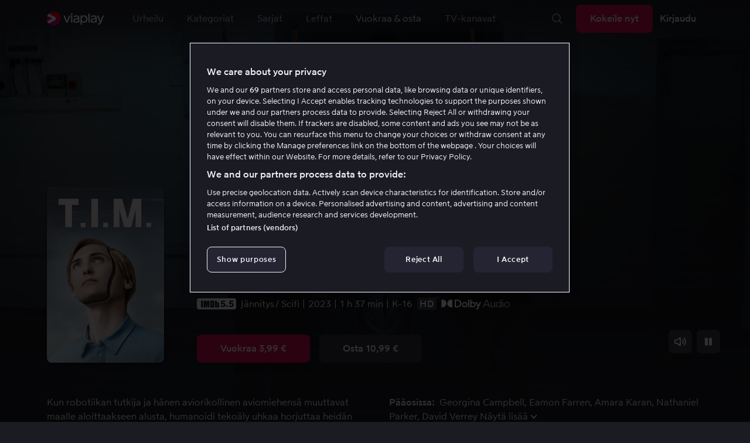

--- FILE ---
content_type: text/html; charset=utf-8
request_url: https://viaplay.fi/store/t.i.m.-2023
body_size: 69243
content:
<!DOCTYPE html><html lang="fi-fi"><head><meta charSet="utf-8"/><meta name="viewport" content="width=device-width"/><meta http-equiv="content-language" content="fi-fi"/><title>Katso T.I.M. .Videovuokraamo netissä - Viaplay</title><meta name="description" content="Katso netissä elokuva T.I.M., näyttelijät Georgina Campbell, Eamon Farren, Amara Karan, Nathaniel Parker, David Verrey, Edmund Kingsley, Adil Akram, Mark Rowley, Tom Bell."/><meta property="og:image" content="https://i-viaplay-com.akamaized.net/viaplay-prod/940/380/1702072817-210ac3038c05ffdbca65dbd492e18ff71a603d71.jpg?width=448&amp;height=252"/><meta name="twitter:image" content="https://i-viaplay-com.akamaized.net/viaplay-prod/940/380/1702072817-210ac3038c05ffdbca65dbd492e18ff71a603d71.jpg?width=448&amp;height=252"/><meta property="og:title" content="Katso T.I.M. .Videovuokraamo netissä - Viaplay"/><meta name="twitter:title" content="Katso T.I.M. .Videovuokraamo netissä - Viaplay"/><meta property="og:description" content="Katso netissä elokuva T.I.M., näyttelijät Georgina Campbell, Eamon Farren, Amara Karan, Nathaniel Parker, David Verrey, Edmund Kingsley, Adil Akram, Mark Rowley, Tom Bell."/><meta property="og:url" content="https://viaplay.fi/store/t.i.m.-2023"/><link rel="canonical" href="https://viaplay.fi/store/t.i.m.-2023"/><noscript><iframe src="https://www.googletagmanager.com/ns.html?id=GTM-K8LTL3" title="Google Tag Manager iframe for legacy" style="height:0;width:0;display:none;visibility:hidden"></iframe></noscript><meta name="next-head-count" content="14"/><meta property="og:type" content="website"/><meta property="og:site_name" content="Viaplay"/><meta name="twitter:card" content="summary_large_image"/><meta name="twitter:site" content="@Viaplay_SE"/><link rel="apple-touch-icon" href="//viaplay-web-frontend-assets.mtg-api.com/frontend-2026012350904/apple-touch-icon.png"/><link rel="search" type="application/opensearchdescription+xml" title="Viaplay" href="/opensearchdescription.xml"/><link rel="icon" href="/favicon.ico"/><script>window.viaplay = window.viaplay || {};</script><script data-nscript="beforeInteractive">
        (function() {
            window.viaplay.settings = {"chromecastAppId":"6313CF39","port":80,"log":{"console":false},"requestHelper":{"cacheTimeToLive":300000,"timeout":5000},"serviceTimeouts":{"content":10000,"editorial":5000,"login":10000,"socket":1000,"cms-api":5000},"disableRedirect":false,"services":{"content":{"root":"http://content.viaplay.fi","home":"http://content.viaplay.fi/","editorial":"http://content.viaplay.fi/{deviceKey}/editorial"},"play":{"root":"http://play.viaplay.fi","home":"http://play.viaplay.fi/","stream":"http://play.viaplay.fi/api/stream/v1","streamByGuid":"http://play.viaplay.fi/api/stream/byguid"},"login":{"deviceActivate":"http://login.viaplay.fi/api/device/activate","deviceCode":"http://login.viaplay.fi/api/device/code","deviceAuthorized":"http://login.viaplay.fi/api/device/authorized","persistentLogin":"http://login.viaplay.fi/api/persistentLogin/v1","login":"http://login.viaplay.fi/api/login/v1"},"ipc":{"notifications":"https://viaplay.mtg-api.com/user-notifications/{locale}/{deviceKey}/users/{userId}"},"oauthGoogle":"https://assistant-auth.mtg-api.com/signin","clientLogs":{"templatedUrl":"https://viaplay.mtg-api.com/client-logs/log{?data,level}","url":"https://viaplay.mtg-api.com/client-logs/log-body"}},"mobile":{"uriSchemaTemplates":{"product":"viaplay://product?region={region}&path={path}","section":"viaplay://section?region={region}&path={path}"},"googlePlay":"https://play.google.com/store/apps/details?id=com.viaplay.android","appStore":"https://itunes.apple.com/se/app/viaplay/id409702778?mt=8"},"frontendPaths":{"se":{"faq":"/faq","press":"/press","contact":"/contact","supportForum":"/community","support":"/support","jobs":"http://www.mtgx.se/jobs","supportedDevices":"/devices","requirements":"/requirements","terms":"/terms","privacy":"/privacy","viasatCustomers":"https://signup.viaplay.se/","rentalExplanation":"http://viaplay.se/rental-info","browserSupport":"http://kundservice.viaplay.se/vilka-webblasare-rekommenderar-ni","cookies":"/cookies"},"no":{"faq":"/faq","press":"/press","contact":"/contact","supportForum":"/community","support":"/support","jobs":"http://www.mtgx.se/jobs","supportedDevices":"/devices","requirements":"/requirements","terms":"/terms","privacy":"/privacy","viasatCustomers":"https://signup.viaplay.no/","rentalExplanation":"http://viaplay.no/rental-info","browserSupport":"http://kundeservice.viaplay.no/hvilken-nettleser-anbefaler-dere","cookies":"/cookies"},"dk":{"faq":"/faq","press":"/press","contact":"/contact","supportForum":"/community","support":"/support","jobs":"http://www.mtgx.se/jobs","supportedDevices":"/devices","requirements":"/requirements","terms":"/terms","privacy":"/privacy","viasatCustomers":"https://signup.viaplay.dk","rentalExplanation":"http://viaplay.dk/rental-info","browserSupport":"http://kundeservice.viaplay.dk/hvilke-internetbrowsere-anbefaler-i","cookies":"/cookies"},"fi":{"faq":"/faq","press":"/press","contact":"/contact","supportForum":"/community","support":"/support","jobs":"http://www.mtgx.se/jobs","supportedDevices":"/devices","requirements":"/requirements","terms":"/terms","privacy":"/privacy","viasatCustomers":"https://signup.viaplay.fi/","rentalExplanation":"http://viaplay.fi/rental-info","browserSupport":"http://asiakaspalvelu.viaplay.fi/mita-verkkoselaimia-suosittelette","cookies":"/cookies"},"is":{"faq":"/faq","press":"/press","contact":"/contact","supportForum":"/community","support":"/support","jobs":"http://www.mtgx.se/jobs","supportedDevices":"/devices","requirements":"/requirements","terms":"/terms","privacy":"/privacy","viasatCustomers":"https://signup.viaplay.se/","rentalExplanation":"https://viaplay.is/rental-info","browserSupport":"https://help.viaplay.is/recommended-internet-browsers","cookies":"/cookies"},"pl":{"faq":"/faq","press":"/press","contact":"/contact","supportForum":"/community","support":"/support","jobs":"http://www.mtgx.se/jobs","supportedDevices":"/devices","requirements":"/requirements","terms":"/terms","privacy":"/privacy","viasatCustomers":"https://signup.viaplay.se/","rentalExplanation":"https://viaplay.pl/rental-info","browserSupport":"https://help.viaplay.pl/recommended-internet-browsers","cookies":"/cookies"},"com":{"faq":"/faq","press":"/press","contact":"/contact","supportForum":"/community","support":"/support","jobs":"http://www.mtgx.se/jobs","supportedDevices":"/devices","requirements":"/requirements","terms":"/terms","privacy":"/privacy","viasatCustomers":"https://viaplay.com/signup","rentalExplanation":"https://viaplay.com/nl-nl/rental-info","browserSupport":"https://help.viaplay.com/nl/recommended-internet-browsers","cookies":"/cookies"}},"externalAssets":true,"externalAssetsUrl":"//viaplay-web-frontend-assets.mtg-api.com","externalUrlTemplates":{"settings":"https://account.viaplay.{tld}","forgotPassword":"https://viaplay.{tld}/manage-account/forgot-password","viasatCustomers":"https://signup.viaplay.{tld}","package":"https://viaplay.{tld}/package","packageSport":"https://viaplay.{tld}/package_sport","packageSportWithLocale":"https://viaplay.{tld}/{locale}/package_sport","purchaseTotal":"https://purchase.viaplay.{tld}/buy/1232","purchaseTvod":"https://purchase.viaplay.{tld}/buy/{productId}","facebook":"http://www.facebook.com/viaplay.{tld}","twitter":"http://twitter.com/viaplay_{tld}","linkedin":"http://www.linkedin.com/company/viaplay","checkout":"https://checkout.viaplay.{tld}","se":{"supportArticle":"http://support.viaplay.se/hc/sv/articles/{articleId}"},"dk":{"supportArticle":"https://viaplaydk.zendesk.com/hc/da/articles/{articleId}"},"no":{"supportArticle":"https://viaplayno.zendesk.com/hc/no/articles/{articleId}"},"fi":{"supportArticle":"https://viaplayfi.zendesk.com/hc/fi/articles/{articleId}"},"com":{"settings":"https://viaplay.com/account/","forgotPassword":"https://viaplay.com/manage-account/forgot-password","viasatCustomers":"https://viaplay.com/signup/","package":"https://viaplay.com/checkout/","packageSport":"https://viaplay.com/package_sport","packageSportWithLocale":"https://viaplay.com/{locale}/package_sport","purchaseTotal":"https://viaplay.com/purchase/buy/1232","purchaseTvod":"https://viaplay.com/purchase/buy/{productId}","facebook":"http://www.facebook.com/ViaplayNederland","twitter":"http://twitter.com/viaplay_{tld}","linkedin":"http://www.linkedin.com/company/viaplay","checkout":"https://viaplay.com/checkout/"}},"gaBeaconInterval":1500000,"tagManager":{"containerPublicID":{"legacy":"GTM-K8LTL3","com":"GTM-PZ53XPF"}},"oneTrust":{"se":"df07bbec-af09-44f4-8aed-bbfa42615cdb","is":"55944a7a-2885-4199-8337-d5d57641eea2","fi":"63e98980-caec-4ac6-90b1-5e0c1b10e9c0","dk":"fca152f2-f679-41c7-bc34-8b63084d0956","no":"3331238d-52de-4f62-b42b-1fb0f99179a1","pl":"52be47a3-b0b8-49bb-b71f-e96694979b4b","com":"f6eff7f5-3a84-4c45-9266-c94224122f6f"},"env":"prod","botdetectionEnabled":true,"ENVIRONMENT_NAME":"viaplay.tld"};
            window.viaplay.translations = {"or":"tai","Title":"Ohjelman/lähetyksen nimi","Close onboarding":"Sulje opastus","You can now add and follow leagues and teams":"Voit nyt lisätä ja seurata liigoja ja joukkueita","Example favorites: Liverpool F.C., Inter Milan and Real Madrid.":"Esimerkkisuosikit: Liverpool F.C., Inter Milan ja Real Madrid.","After 20 unsuccessful login attempts, you will need to wait 10 minutes before trying again. During this time, this e-mail address will be blocked.":"20 epäonnistuneen kirjautumisyrityksen jälkeen sinun täytyy odottaa 10 minuuttia ennen kuin voit yrittää uudelleen. Sillä välin tämä sähköpostiosoite on estetty.","month":"kk","Month":"Kk","Date":"Päivä","[Find out more from customer service]({href})":"[Lue lisää asiakaspalvelusta]({href})","Welcome!":"Tervetuloa!","Login here":"Kirjaudu","Have you already got a Viaplay package?":"Onko sinulla ja Viaplay-paketti?","By buying you accept our [terms and conditions]({href}), and waive any right of return.":"Hyväksyn [Viaplayn käyttöehdot]({href}) sekä sen että ostoa ei voi peruuttaa.<p>Huomaathan, että Pay Per View -tapahtumaa voi toistaa vain yhdellä laitteella samanaikaisesti.</p>","Customer service":"Asiakaspalvelu","Google Assistant wants to link to your account":"Google Assistant linkittää tiliisi","In order for Google Assistant to work, it needs to be linked to your Viaplay account.":"Jotta Google Assistant toimisi, se on yhdistettävä Viaplay-tiliisi.","Find out more by reading [Google’s Privacy Policy]({googlePolicy}) and [Viaplay’s Privacy Policy]({privacyPolicy})":"Lue lisää [Googlen yksityisyydensuojasta]({googlePolicy}) ja [Viaplayn yksityisyydensuojasta]({privacyPolicy})","Hi!":"Hei!","You need a Viaplay-package to watch. If you want the same package you had the last time click on the link below:":"Tarvitset voimassaolevan Viaplay-tilauksen. Jos haluat saman paketin kuin aikaisemmin, klikkaa alla olevaa linkkiä:","You need a Viaplay-package to watch.":"Tarvitset voimassaolevan Viaplay-tilauksen.","Welcome back!":"Tervetuloa takaisin!","Order package":"Aloita tästä","Read about our packages":"Lue lisää meidän paketeista","Many films and series for":"Paljon sarjoja ja elokuvia alkaen","A lot of live sport for":"Paljon liveurheilua","Next entry starts in":"Seuraavaan jaksoon","Next highlight starts in":"Seuraavaan koosteeseen","sec":"s","Live":"Live","Play Live":"Live","day":"päivää","Days":"Päivää","Hours":"Tuntia","Minutes":"Minuuttia","Seconds":"Sekuntia","You need to use a different browser":"Ole hyvä ja vaihda toiseen selaimeen","Want to watch?":"Haluatko katsoa?","Change package to watch":"Vaihda pakettia katsoaksesi","Change package to watch this":"Vaihda pakettia katsoaksesi","You can access this content by switching to a different package.":"Pääset näkemään sisältöä vaihtamalla toiseen pakettiin.","You've got great taste! We offer packages that include this title. What are you waiting for?":"Sinulla on hyvä maku! Tarjoamme paketteja, joihin tämä sisältö sisältyy. Mitä vielä odotat?","View packages":"Katso paketteja","Ongoing":"Nyt","Soon":"Pian","Accept":"Ok, hyväksyn!","Too many people are using your account right now":"Liian monet käyttävät tiliäsi juuri nyt","You can stream Viaplay content on two devices at the same time. To watch {requestedStream}, you need to stop streaming on one of the following devices":"Olet saavuttanut samanaikaisten striimausten rajan. Katso {requestedStream} lopettamalla jonkun muun ohjelman striimaus.","You have reached the limit of concurrent streams. To watch here, you need to stop streaming something else.":"Olet saavuttanut samanaikaisten striimausten rajan. Katsoaksesi sisältöä täällä sinun on lopetettava jonkin muun sisällön striimaus.","This stream is being watched on another one of your devices":"Liian moni katsoo tätä lähetystä suorana tililläsi","You can start watching {requestedStream} on this device by ending the stream on the other":"Katso {requestedStream} tällä laitteella lopettamalla striimaus toisella laitteella.","Check [our FAQ]({href}) for more information on how it works.":"[Asiakaspalvelumme kertoo]({href})","In your current location, you can only watch offline on your smartphone or tablet. Sad but true.":"Täällä missä olet nyt, näet vain sisällön jonka olet ladannut offline-tilaan puhelimelle tai tabletille. <a href=\"https://help.viaplay.com/fi/viaplay-ulkomailla/\">Lue lisää täältä</a>.","Sorry...":"Olemme pahoillamme!","But in your current location, you cannot stream, buy or rent anything.":"Siellä, missä juuri nyt olet, et voi katsoa tätä sisältöä.","Ok":"OK","Share by link":"Jaa linkin kautta","Link is copied":"Linkki on kopioitu","For more information, please contact Customer Service: [{email}](mailto:{email})":"Ota yhteyttä asiakaspalveluun jos sinulla on kysyttävää: [{email}](mailto:{email})","Read more at [customer support]({href}) if you need help.":"Lue lisää [asiakaspalvelusta]({href}) jos tarvitset apua.","Viaplay Total":"Viaplay Total","{packagePrice} per month":"{packagePrice} €/kk","Weekdays":"Arkisin","Weekends":"La & Su","Live TV":"TV","Privacy":"Tietosuojaperiaatteet","Our packages":"Tilaa Viaplay","Clear":"Tyhjennä","Clear search field":"Tyhjennä hakukenttä","Search by title, actor or director":"Etsi elokuvaa, näyttelijää, ohjaajaa, urheilua tai liigaa","Watch trailer":"Katso traileri","Watch as a kid":"Katso lasten profiililla","Popular series":"Katsotuimmat lastenohjelmat","Requirements":"Järjestelmävaatimukset","TV included":"Vähän televisiota kaupan päälle","Okay":"Ok","D'oh!":" ","We didn’t get any hits for your search.":"Haullasi ei löytynyt yhtään osumaa.","This might be because we don’t have what you’re looking for, or because the spelling wasn’t quite right. Take a look at our customer service information to find out more.":"Tämä voi johtua siitä, että sitä ei löydy valikoimastamme tai haussa esiintyi kirjoitusvirhe. Katso, onko <a href=\"http://asiakaspalvelu.viaplay.fi/?s={query}\">asiakaspalvelulla</a> tästä enemmän tietoa.","Genre":"Kategoriat","Genres":"Genre","Genres and themes":"Tyylilajit & teemat","New Series":"Uudet sarjat","TV":"TV","Watched":"Katsotut","Log out":"Kirjaudu ulos","Log out device":"Kirjaudu ulos","All":"Kaikki","Series":"Sarjat","Rental":"Store","Supported devices":"Tuetut laitteet","Search":"Hae","Search filters":"Hakusuodattimet","Channels":"Kanavat","Watch live right now":null,"Season":"Kausi","S":"S","Seasons":"Kautta","Viaplay":"Viaplay","Available":"Saatavilla","Terms and Conditions":"Yleiset ehdot","New Movies":"Uudet leffat","Filter":"Suodatin","Subtitles":"Tekstitys","Participant":"Osallistuja","Participants":"Pääosissa","Actor":"Näyttelijä","Athlete":"Urheilija","Cast":"Osallistuja","Chef":"Päällikkö","Commentator":"Kommentaattori","Creator":"Luoja","Director":"Ohjaaja","Executive Producer":"Tuotannonjohtaja","Executive producer":"Tuotannonjohtaja","Expert":"Asiantuntija","Guest":"Vieras","Host":"Isäntä","Journalist":"Toimittaja","Musician":"Muusikko","Narrator":"Kertoja","Producer":"Tuottaja","Self":"Itse","Voice":"Ääni","Writer":"Kirjoittaja","Children":"Lapsille","Publisher":"Julkaisija","Themes":"Teemat","Sport":"Urheilu","To the top":"Alkuun","Skip to content":"Siirry sisältöön","Sign up":"Ilmoittautua","left":"jäljellä","Episode":"Jakso","E":"E","Forgot Password?":"Oletko unohtanut salasanasi?","Country":"Maa","Password":"Salasana","Recently Watched":"Äskettäin katseli","Support":"Asiakaspalvelu","Rentals":"Vuokraamo","FAQ":"FAQ","Min. left":"min jäljellä","Min left":"minuuttia jäljellä","Star":"Omat suosikit","Show only":"Näytä vain","Email":"Sähköposti","Settings":"Tilin yhteenveto","Press":"Lehdistö","Create account":"Luo tili","Creators":"Luojat","More info":"Lisää infoa","Start":null,"View all":"Näytä lisää","Show less":"Näytä vähemmän","Install":"Asenna","Choose category":"Valitse kategoria","Starred":"Omat suosikit","Commentators":"Kommentoijat","Original title":"Alkuperäinen nimi","Social":"Pidä yhteyttä","This movie will be included in the Viaplay Total and Viaplay Movies & Series packages from {date}. Rent or buy it now.":"Elokuva kuuluu paketteihin Viaplay Total ja Viaplay Leffat & Sarjat {date} alkaen. Vuokraa tai osta jo nyt.","Jobs":"Työpaikat","Contact":"Ota yhteyttä","Movies":"Leffat","{price} currency":"{price} €","{price} {currency}":"{price} {currency}","Save":"Säästä","Save up to":"Säästä jopa","Read more":"Lue lisää","Log in":"Kirjaudu","You've reached the maximum number of devices that can be connected to this account. To continue streaming, try logging in on a device you've used before":"Olet saavuttanut tähän tiliin yhdistettävissä olevien laitteiden enimmäisrajan. Voit jatkaa striimausta kirjautumalla sisään aiemmin käyttämälläsi laitteella.","You've reached the maximum number of devices that can be connected to an account in one day. To watch on this device, log out a device which has watched today.":"Olet saavuttanut suurimman sallitun laitemäärän, jolla tiliä voidaan käyttää yhden päivän aikana. Katsoaksesi tällä laitteella, kirjaudu ulos yhdeltä laitteelta, jota on käytetty katseluun tänään.","Read more at [help.viaplay.com]({href})":"Lue lisää osoitteesta [help.viaplay.com]({href})","Read more at [help.viaplay.com]({href}) device management":"Lue lisää osoitteesta [help.viaplay.com]({href})","Manage devices":"Hallinnoi laitteita","Contact [customer service]({href}) if you need more help":"Ota yhteyttä [asiakaspalveluun]({href}) jos tarvitset apua.","Add":"Lisää laite","In the [FAQ]({href}) you can learn more about how you can use your devices.":"Painamalla [Yleisimpiä kysymyksiä]({href}) voit lukea lisää siitä, miten voit käyttää laittetasi.","When the purchase is confirmed you can watch the movie for 24 hours":"Kun olet vahvistanut ostoksen, löydät elokuvan tai ohjelman kohdasta Ostetut elokuvat. Voit katsoa sen 48 tunnin ajan.","Confirm purchase {price} currency":"Vahvista osto {price} €","Confirm purchase {price} {currency}":"Vahvista osto {price} {currency}","Device limit reached":"Laiteraja saavutettu","Oops, something has gone wrong!":"Jokin meni vikaan ","Error code: {code}":"Virhekoodi {code}","Please try again or contact [customer support]({href}) if you need more help":"Odota hetki ja yritä uudelleen. Jos ongelma ei ratkea, ota yhteyttä [asiakaspalveluun]({href}).","Don't you have a Viaplay account?":"Eikö sinulla ole Viaplay-tiliä?","Invalid PIN-Code":"Väärä koodi. Yritä uudestaan.","Confirm":"Vahvista","Agree to our terms":"Hyväksy ehtomme","Before starting to use Viaplay you have to agree to our terms.":"Ennen kuin aloitat Viaplayn käyttämisen sinun täytyy hyväksyä ehtomme.","I confirm that I am at least 18 years old and accept Viaplay’s [terms & conditions]({conditionsLink}), [privacy policy]({securityLink}) and [cookie policy]({cookieLink}).":"Vakuutan, että olen vähintään 18-vuotias ja hyväksyn Viaplayn [yleiset ehdot]({conditionsLink}), [tietosuojakäytännön]({securityLink}) ja [evästekäytännön]({cookieLink}).","In order to continue, you need to to agree to the above terms.":"Jatkaaksesi, sinun on vahvistettava yllä olevat ehdot.","I want to receive information from Viaplay about the latest news, premieres, discounts and other goodies.":"Haluan vastaanottaa henkilökohtaisia suosituksia sekä viimeisimpiä vinkkejä ja tarjouksia sähköpostitse.","Agree":"Hyväksy","Get one here":"Tilaa tästä","{hours}h":"{hours}h","{minutes}min":"{minutes}min","Nordic":"Nordic","Choose a package and get started":"Valitse sinulle sopivin paketti ja aloita katselu vaikka heti!","Try it now":"Tilaa nyt","Read more about Viaplay":"Lue lisää Viaplaysta","New episode":"Uusi jakso","Next episode":"Seuraava jakso","Next highlight":"Seuraava kooste","Start watching":"Aloita katselu","Continue Watching":"Jatka katselua","Watch movie":"Katso elokuva","Watch first episode":"Katso sarjaa","Redeem":"Käytä","Cancel":"Peruuta","Cancel device management":"Peruuta","Parental Control":"Lapsilukko","Unstar":"Poista","Try again":"Yritä uudelleen","Price":"Hinta","500 Internal server error":"Pahoittelemme, jotain meni pieleen (500)","There is a temporary internal error, or the server is busy.":"Palvelimellamme on valitettavasti hetkellisesti ruuhkaa.","The content you're looking for doesn't exist.":"Vanha sivusto voi olla poistettu käytöstä.","For more info read our [faq]({faqHref}) or [support]({supportHref})":"[Ota yhteyttä asiakaspalveluun]({supportHref}) tai katso [FAQ]({faqHref}) saadaksesi lisää tietoja","Any questions? Contact our Customer Service":"Onko sinulla kysyttävää? <a href=\"http://asiakaspalvelu.viaplay.fi/\">Ota yhteyttä asiakaspalveluun</a>.","Any questions? Contact our [Customer Service]({supportHref})":"Onko sinulla kysyttävää? [Ota yhteyttä asiakaspalveluun]({supportHref})","Report":"Ilmoita","Need help with something else?":"Löytyykö jotain muuta?","Customer support":"Asiakaspalvelu","Earlier":"Viimeisin","Later":"Myöhemmät","Related":"Liittyvät","Sport Schedule":"Aikataulu","Today":"Tänään","Tomorrow":"Huomenna","Contact Viaplay Support":"Ota yhteys Viaplay asiakaspalveluun ","Contact Viaplay Support Preamble":"Pyrimme tekemään Viaplaystä mahdollisimman helppokäyttöisen, mutta joskus helpoinkin oikuttelee. Ota yhteyttä asiakaspalveluun niin autamme sinua!","Your name":"Etunimi","Your email":"Sposti","Try Viaplay":"Aloita katsominen heti","Get Viaplay":"Kokeile nyt","Confirm Email":"Vahvista sähköpostiosoite","About Viaplay":"Viaplay","Get Started":"Tilaa","Login error":"Tekninen ongelma. Yritä uudelleen.","Do you want to watch on your mobile?":"Haluatko katsoa ohjelmia puhelimella / tabletilla?","You can start watching if you download the Viaplay app":"Lataa Viaplay-sovellus ja aloita katselu heti.","Download":"Lataa sovellus","Open app":"Avaa sovellus","No content available":"Kategoriassa ei sisältöä","Watch the latest releases! When you rent or buy movies, they will appear here.":"Katso uusimmat! Vuokraamasi ja ostamasi elokuvat ilmestyvät tänne.","You don’t currently have any rented or purchased films.":"Sinulla ei ole tällä hetkellä vuokra- tai ostoelokuvia.","Activity list":"Aktiviteettilista","Everything you’ve watched is listed here. You can easily look for films and episodes you’ve watched on all your Viaplay units.":"Vietätkö elokuvapaastoa? Vaikuttaa siltä, että et ole katsonut vielä mitään.","You do not have access to this content":"Sinulla ei ole oikeutta katsoa tätä sisältöä","Unfortunately, you do not have access to this content with your current subscription. The choice you have access to the Viaplay corresponding range of your TV subscription from your TV service provider. Contact your TV service provider to get help supplement your channel package.":"Valitettavasti nykyinen tilauksesi ei sisällä oikeutta tähän sisältöön. Ota yhteyttä operaattoriisi muuttaaksesi tilaustasi.","You've got great taste! We offer packages that include this title. You can manage your package via your provider.":"Sinulla on hyvä maku! Tarjoamme paketteja, joihin tämä sisältö sisältyy. Voit hallita pakettiasi operaattorisi kautta.","Username and password does not match. Please try again.":"Käyttäjänimi ja salasana eivät täsmää. Yritä uudestaan.","There seems to be a problem logging in. Contact our customer service team and they’ll help you. (Error code: 429)":"Sisäänkirjautuminen ei näytä onnistuvan. Ota yhteyttä asiakaspalveluumme, niin autamme sinua. (Virhekoodi: 429)","Thank you":"Kiitos","Thank you!":"Kiitos","Click this icon to cast videos to your TV":"Kun tämä kuvake näkyy, voit käyttää Viaplayta Chromecastilla","All Sport":"Kaikki urheilu","History":"Katsotut","For family":"Perheleffat","For family children":"Pienille ja suurille","Welcome to the rental store! Here you can find movies that recently been on the cinema.":"Tervetuloa vuokraleffa-osastolle! Täältä löydät niin uusia elokuvia, joita ei löydy tavallisesta valikoimastamme sekä useita suosittuja klassikoita.","Cooking":null,"Children series":"Lastenohjelmat","All children movies":"Kaikki lastenleffat","All children series":"Kaikki lastenohjelmat","Logging in":"Kirjautuu sisään","PIN-Code":"Koodisi","Recommended":"Suositeltua","No Subtitles":"Ei tekstitystä","Progress":"Status","Below are all series and movies you have watched.":"Täältä löydät ohjelmat, joita olet aiemmin.","Whoops, something is wrong":"We are experiencing technical problems and we are doing our best to solve it. We apologize for any interruption of service or inconvenience","Please try again in a moment":"Please try again in a short while","Welcome to contact [customer support]({href})":"[Asiakaspalvelumme]({href}) vastaa mielellään kysymyksiin. ","[To payment details]({href})":"[Maksutietoihin]({href})","We could not withdraw the money from your account. Please check that you have money on your account, that the card is valid and that you haven't blocked it for internet purchases.":"Korttiasi ei voitu veloittaa. Tarkistathan, että tililläsi on katetta ja että kortillasi voi tehdä ostoja netissä.","We could not withdraw the money from your account":"Korttiasi ei voitu veloittaa. Tarkistathan, että tililläsi on katetta ja että kortillasi voi tehdä ostoja netissä","Code was not found":"Koodia ei löytynyt","We couldn’t find this code":"Alennuskoodia ei voitu käyttää. Se ei ehkä ole enää voimassa tai sitä ei voi käyttää tähän vuokraelokuvaan.","Rent for":"Vuokraa hintaan","Where are we going?":"Jokin meni vikaan","starred":"Omat suosikit","watched":"Katsotut","Language":"Kieli","English":"Englanti","Swedish":"Ruotsi","Danish":"Tanska","Norwegian":"Norja","Finnish":"Suomi","Icelandic":"Islanti","Estonian":"Viro","Latvian":"Latvia","Lithuanian":"Liettua","Polish":"Puola","Russian":"Venäjä","Dutch":"Hollanti","Buy for":"Osta hintaan","Tonight":"Tänä yönä","For you":"Sinulle","Rental movie":"Vuokraamo","Enter the code":"Syötä koodi","Type your code here":"Kirjoita tähän saamasi koodi:","Wrong code.":"Väärä koodi. Yritä uudelleen!","Done!":"Valmista!","You are now logged in on your device":"Olet nyt kirjautunut sisään","Enter your code":"Syötä koodisi","Are you abroad?":"Oletko ulkomailla?","You may not watch locale Viaplay when abroad. But feel free to login on [viaplay.{tld}](http://viaplay.{tld}) and watch our local content!":"Et voi katsoa Suomen ulkopuolella suomalaista Viaplayta. Voit kirjautua sisään [viaplay.{tld}](http://viaplay.{tld}) ja katsoa paikallisia ohjelmia!","About us":"Tietoa Viaplaysta","Information":"Lue lisää","Want to make changes to your Viaplay package?":"Haluatko muuttaa jotain?","[Do it by yourself in settings]({href})":"[Teet sen helposti itse asennuksen kohdalla]({href})","Viaplay uses cookies. By using our website you accept that, so please read more about what cookies are and how they work in our":"Käytämme evästeitä, jotta voimme tarjota henkilökohtaisemman ja käyttäjäystävällisemmän kokemuksen, esimerkiksi analysoimalla asiakaskäyttäytymistä. Klikkaamalla ok hyväksyt evästeiden vastaanottamisen. Jos haluat muuttaa asetuksiasi tai haluat lisätietoa, ","cookie policy":"klikkaa tästä, jotta voit lukea miten tarkemmin käytämme evästeitä.","What you are trying to view has an age limit and is blocked by the child lock. Therefore you need to fill in your pin code":"Kirjoita nelinumeroinen koodi avataksesi lukon.","Cookies":"Evästeet","By renting you accept our [terms and conditions for rentals]({href}), and waive any right of return.":"Vuokratessasi hyväksyt myös [vuokraamon yleiset ehdot]({href}), sekä sen että ostoa ei voi peruuttaa.","The video could not be started":"Videota ei voitu näyttää","For a period of time, some videos cannot be played in the browser Chrome. This is because we are switching to a new video player on our website.":"Tällä hetkellä kaikkien videoiden näyttäminen ei onnistu Chrome-verkkoselaimella. Tämä johtuu siitä, että vaihdamme verkkosivullemme uutta videosoitinta.","Turn off the broadcast of the second unit if you want to watch this!":"Sammuta laitteista toinen, mikäli haluat katsoa ohjelmaa tällä laitteella!","You need to change your web browser":"Sinun täytyy vaihtaa selain","Viaplay doesn’t work with the latest version of Chrome yet. Change to Safari or Firefox instead!":"Chromen uusin versio ei valitettavasti toimi palvelun kanssa tällä hetkellä. Suosittelemme käyttämään tällä hetkellä Safaria tai Firefoxia!","[Find out more]({href})":"[Lue lisää miksi]({href})","Text contains invalid characters. Please try again.":"Teksti sisältää kiellettyjä merkkejä. Yritä uudestaan.","Change to Viaplay Total":"Vaihda pakettiin Viaplay Total","Buy match for":"Katso vain tämä ottelu hintaan","Once you have confirmed your purchase, you can watch the film as many times as you like on Viaplay. You can find it under":"Kun olet vahvistanut ostoksen, voit katsoa elokuvan niin monta kertaa kuin haluat Viaplaylla. Löydät ne kaikista Viaplay-yksiköistäsi kohdasta","Once you have confirmed your purchase, you can watch the film as many times as you like on Viaplay. You can find it on all your Viaplay units under Purchased films.":"Kun olet vahvistanut ostoksen, löydät elokuvan kohdasta Ostetut elokuvat.","By confirming your purchase, you also confirm that you accept Viaplay’s general [terms and conditions]({href}) and that you understand you have no right to a refund.":"Vahvistamalla ostoksen hyväksyt myös [Viaplayn yleiset ehdot]({href}) ja sen, että sinulla ei ole peruuttamisoikeutta.","Purchased":"Ostettu","Rented":"Vuokr.","Welcome to the Rental Store!":"Vuokraa ja osta uusinta uutta","Here you will find the very latest films – the ones that are so new they haven’t been added to our regular offering. You can also choose from plenty of popular classics.":"Täällä voit nauttia sekä uusista suurelokuvista heti teatterilevityksen jälkeen että ajattomista klassikoista.","When you rent a film you can watch it as many times as you like for 48 hours. You can also choose to buy certain films. You will then have unlimited access to them here on Viaplay! [How the Rental Store works]({href})":"Ostamasi elokuvat saat tietenkin pitää itselläsi. Vuokraelokuvia voit katsella 48 tunnin ajan. [Miksi me tarjoamme vuokra- ja ostoelokuvia?]({href})","How the rental store works":"Näin toimii Vuokraa & osta","Here you can watch movies direct from their premieres and also classics. When you rent a film you can watch it as many times as you like for 48 hours. You can also choose to buy certain films. You will then have unlimited access to them here on Viaplay!":"Uutuusleffoja suoraan elokuvateatterista, ajattomia klassikoita tai upeita tarjouksia – löydät ne täältä. Ostamasi elokuvan saat tietenkin kokonaan itsellesi. Vuokraelokuvia voit katsella 48 tunnin ajan.","[More about renting and buying here]({href}).":"[Lisätietoa vuokra- ja ostoelokuvista löydät täältä]({href}).","Rental period 48 hours":"Vuokrausaika 48 tuntia","Watch as many times as you like":"Katso niin monta kertaa kuin haluat","Watch for 48 hours, only on one device at a time":"Katsele 48 tunnin ajan, vain yhdellä laitteella kerrallaan","Use promotion code":"Käytä alennuskoodi","Promotion code":"Alennuskoodi","{title} cover":"{title} kansi","Film for purchase":"Ostoelokuva","Rent":"Vuokraa","Buy":"Osta","Original price":"Alkuperäinen hinta","Not got a Viaplay account?":"Eikö sinulla ole vielä Viaplay-tiliä?","Create one here":"Luo se täällä","Event starting":"Juuri alkanut","Event ongoing":"Jatkunut hetken aikaa","Event ending":"Loppuu pian","Show all sports":"Kaikki urheilut","Watch again":"Katso nyt","Rerun":"Jälkilähetys","Select a sport":"Valitse urheilu","Show {number} sports":"Näyttää {number} urheilua","Showing 1 sport":"Näytä 1 urheilu","Yesterday":"Eilen","Day before yesterday":"Toissa päivänä","See tableau":"Näytä aikataulu","[Here you will find the TV schedule for Viaplay Winter competitions]({href})":null,"Please try again later.":"Yritä uudestaan myöhemmin.","No upcoming competitions available":null,"Take a look under results!":null,"No results available":null,"Calendar":null,"Results":"Tulokset","Circuit":"Rata","Grid":"Ilmakuva","Starting grid":"Lähtöjärjestys","List":"Listaus","Drivers":"Kuljettajat","Updated":"Päivitetty","lap":"kierros","laps":"kierrosta","pts":"p.","pit stop":"varikkokäynti","pit stops":"varikkokäyntiä","Fastest lap":"Nopein kierros","Ranking":"Sijoitus","Poles":"Paalut","Podiums":"Podiumit","Wins":"Voitot","Season results":"Kauden tulokset","Founded in":"Perustettu","Based in":"Paikkakunta","Team pts":"MM-pisteet","In Focus":"Valokeilassa","Start lists are usually available a couple of hours before a competition starts. Unfortunately, we do not have the opportunity to show start lists for all competitions.":null,"When a competition is over, the starting list is replaced with results as soon as it is available in our system.":null,"Time":"Aika","Points":"Pisteet","Pos":"Sij.","Viaplay Household":null,"Please open the app on your household wifi to continue using Viaplay.":"Yhdistä puhelimesi samaan internetyhteyteen kuin mihin Viaplay-kotitaloutesi päälaite on yhdistettynä.","[Read more about Viaplay household or contact customer support for more help.]({href})":"[Lue täältä lisää Viaplay-kotitaloudesta tai ole yhteydessä asiakaspalveluumme saadaksesi apua.]({href})","Create a new account":null,"Viaplay household was not set":"Viaplay-kotitalouden päälaitetta ei rekisteröity.","Your Viaplay household is now set to this TVs home network/wifi.":"Tämä TV on nyt asetettu Viaplay-kotitaloutesi päälaitteeksi.","Something went wrong. Please go back on your TV and try to set the Viaplay Home again. You can always [contact customer service]({supportHref}) if the problem persists or if you need help.":"Jokin meni pieleen. Yritä asettaa Viaplay-kotitaloutesi päälaite uudestaan. Voit olla yhteydessä [asiakaspalveluumme]({supportHref}), mikäli tarvitset apua.","Remember to open the Viaplay app on your computer, mobile and tablet devices at least once a month on this network/wifi.":"Muistathan avata Viaplay sovelluksen tietokoneellasi, puhelimellasi tai tabletillasi vähintään kerran kuukaudessa tällä internetyhteydellä.","A Viaplay household is the home network/wifi where your main TV is connected.":"Viaplay-kotitaloudella tarkoitetaan sitä internetyhteyttä, johon olet yhdistänyt päälaitteesi, eli television, jota käytät Viaplay sisällön katsomiseen.","Any questions or if you need help, you can always [read more about Viaplay households or contact customer service.]({supportHref})":"Voit lukea lisää Viaplay-kotitaloudesta, tai olla yhteydessä [asiakaspalveluumme]({supportHref})","Viaplay Households FAQ":"Viaplay-kotitalouden Usein Kysytyt Kysymykset","Temporary code":"Väliaikainen aktivointikoodi","Get a temporary code and watch on this device for {noOfDays} days. To verify it's you, we email the code to {email}.":"Tilaa väliaikainen aktivointikoodi tälle laitteelle {noOfDays} päiväksi. Lähetämme sinulle koodin Viaplay-tilisi sähköpostiosoitteeseen {email}.","Send email":"Lähetä sähköposti","If you are not the owner of this email account":"Etkö ole tämän sähköpostiosoitteen omistaja?","Email sent":"Sähköposti on lähetetty","The code has been sent to {email}. Check your email to find the code and add it below.":"Väliaikainen aktivointikoodi on voimassa seuraavan 10 minuutin ajan ja on lähetetty osoitteeseen {email}. Lisää sähköpostissa oleva koodin tähän alle.","Did you not get any email? Make sure to check your spam folder or send email again.":"Etkö saanut sähköpostia? Tarkista roskapostikansiosi tai uudelleenlähetä sähköposti.","Send email again":"Lähetä sähköposti uudestaan","Send new code":"Lähetä uusi väliaikainen aktivointikoodi","Send email again in {retryTime}s":null,"Send email again in {mRetryTime}m {sRetryTime}s":"Lähetä sähköposti uudestaan {mRetryTime}m {sRetryTime}s päästä","and {number} more":null,"No programming":"Ei ohjelmaa","No broadcasts":"Ei lähetyksiä","Watch live":"Katso livenä","There are no broadcasts for your chosen sports on this date.":"Tälle päivälle ei löydy yhtään valintaasi sopivaa urheilulähetystä.","Other sports":"Muut urheilut","Today’s sports":"Päivän urheilulajit","There are no events today. Select another day.":"Tänään ei ole tapahtumia. Valitse toinen päivä.","Purchased films":"Ostetut elokuvat","Child":"Lastenohjelmat","Edit profile":"Muuta profiilia","My profile name":"Profiilinimi","Manage profiles":"Muokkaa profiilia","Delete profile":"Poista profiili","Who&#39;s watching?":"Hei! Kuka aikoo katsoa?","WhosWatchingSubHeader":"Profiilien avulla voit merkitä sarjoja ja leffoja suosikkeihisi ja jatkaa helposti siitä mihin jäit.","Add profile":"Lisää profiili","Save profile":"Tallenna profiili","Favourites":"Suosikit","This is the main profile and cannot be deleted.":null,"The main profile cannot be deleted.":"Pääprofiilia ei voi poistaa.","A profile name needs to be 1-15 characters.":null,"We could not load the content":"Sisältöä ei voitu ladata","Please try again or contact our customer service.":"Yritä uudestaan tai ota yhteyttä asiakaspalveluun.","Contact us on: {customerSupportPage}":"Ota yhteyttä: {customerSupportPage}","We could not download this content. However, we will try to fix it as soon as we can.":"Sisältöä ei voitu ladata. Yritä uudelleen.","{minutes}m":"{minutes}m","Key Times":"Aikataulu","Please try again":"Yritä uudestaan","Released":"Julkaistaan","Coming":"Tulossa","New season":"Uusi kausi","New series":"Uusi sarja","New movie":"Uusi leffa","OK":"Okei","on":" ","at":"klo","Close":"Sulje","To the credits":"Lopputeksteihin","Turn on to show only kids content":"Ota käyttöön vain lastenohjelmiin","Showing only kids content":"Näyttää vain lastenohjelmat","Content rated 7+ is hidden":"K7-ikärajallinen sisältö piilotettu","Turn on to hide content rated 7+":"Piilota K7-ikärajallinen sisältö","Content rated 15+ is hidden":"K15-ikärajallinen sisältö piilotettu","Turn on to hide content rated 15+":"Piilota K15-ikärajallinen sisältö","Oops, something went wrong. Please try again.":"Oho, jokin meni vikaan. Ole hyvä ja yritä uudelleen.","An unknown error occurred (Error code: {errorCode})":"Tapahtui tuntematon virhe (virhekoodi: {errorCode})","The profile {profileName} was created!":"Profiili {profileName} on luotu","The profile {profileName} was updated!":"Profiili {profileName} on päivitetty","The profile {profileName} was deleted!":"Profiili {profileName} on poistettu","Hello {profileName}":"Hei {profileName}","Set age limit: 7+":"Aseta ikäraja: 7+ vuotta","Set age limit: 15+":"Aseta ikäraja: 15+ vuotta","Yes, delete profile":"Kyllä, poista profiili","Are you sure you want to delete the profile {name}?":"Oletko varma, että haluat poistaa profiilin {name}?","All starred choices and history will be lost.":"Kaikki suosikit ja historia poistetaan.","Sorry, that is not a valid character":"Pahoittelut, tämä merkki ei kelpaa","A profile name can be up to 15 characters long":"Profiilinimen maksimipituus on 15 merkkiä","Who's watching?":"Kuka aikoo katsoa?","Forgotten your code or want to change your purchase lock settings? Go to [My account]({href}).":"Oletko unohtanut koodisi tai haluatko muuttaa ostolukon asetuksia? Voit hoitaa sen kohdassa [Oma tili]({href}).","The purchase lock is activated.":"Ostolukko on aktivoitu.","You did it! Well done!":"Se onnistui! Hyvin tehty!","Oh no, I have lost this! Help me keep an eye out for it!":"Voi ei, olen kadottanut tämän! Auta minua pitämään tätä silmällä!","You already found this.":"Olet jo löytänyt tämän.","This is what you should be looking for.":"Tämä on poistettu, voitko auttaa minua pitämään tätä silmällä?","Continue the adventure":"Jatka seikkailua","Rewatch episode":"Katso jakso uudelleen","Reset the adventure":"Aloita seikkailu alusta","Skip intro":"Ohita intro","Skip":"Ohita","Sorting":"Lajittelu","Show":"Näytä","Rate":"Arvostele","Hit or miss?":"Hitti vai floppi?","Tell us what you like and we’ll give you even better film and TV series suggestions, tailored to your taste.":"Kerro mielipiteesi, niin osaamme antaa vielä parempia elokuva- ja sarjavinkkejä. Juuri sinun makuusi räätälöityjä.","Like":"Tykkään","Don't like":"En tykkää","Autoplay next episode":"Toista seuraava jakso","Autoplays next episode in a series on all devices":"Toista sarjan seuraava jakso.","Activate to hide content for age 7+":"Aktivoi piilottaaksesi K7-K18-ikärajalliset sisällöt","Activate to hide content for age 15+":"Aktivoi piilottaaksesi K15-K18-ikärajalliset sisällöt","Set age limit: 7":"Aseta ikäraja: 7 vuotta","Set age limit: 15":"Aseta ikäraja: 15 vuotta","Content for age 7+ is hidden":"Ikärajan K7-K18-ikärajalliset sisältö on piilotettu","Content for age 15+ is hidden":"Ikärajan K15-K18-ikärajalliset sisältö on piilotettu","My List":"Oma listani","My library":"Minun kirjastoni","Remove":"Poista","Saved in my list":"Tallennettu omalle listalleni","You haven’t saved anything in your list yet.":"Et ole tallentanut vielä mitään omalle listallesi.","There’s nothing here! Save what you want to watch later in your list and it will appear here.":"Tämä on tyhjä! Tallenna haluamasi ohjelmat listallesi, jolloin ne ilmestyvät tähän.","There’s nothing here!":"Tämä on tyhjä!","Save what you want to watch later in your list and it will appear here.":"Tallenna haluamasi ohjelmat listallesi, jolloin ne ilmestyvät tähän.","Everything saved in your list and all your history will disappear.":"Kaikki listallesi tallennetut ja koko historia poistetaan.","Sleep timer":"Uniajastin","Back":"Takaisin","From":"Alk.","Showing all sports":"Valitse urheilulaji","Showing all Winter sports":"Näytetään kaikki talviurheilulajit","Showing your choices":"Näyttää valintasi","Show all":"Kaikki urheilulajit","Showing only {sportName}":"Näyttää vain {sportName}","Scoreboard for {name}":"Tulostaulu {name}","In every episode, things have gone missing. Help Fixi find them and win golden acorns.":"Jokaisessa jaksossa näkyy hukattuja esineitä – auta Fixiä löytämään ne ja saat palkinnoksi kultaisen tammenterhon.","Are you sure?":"Oletko varma?","Series are paused automatically after 2 hours.":"Sarjojen toisto lopetetaan automaattisesti 2 tunnin jälkeen.","We’re ready!":"Kaikki valmista!","Welcome to Viaplay.":"Tervetuloa Viaplayn pariin.","We’ve sent your receipt to {email}.":"Olemme lähettäneet kuittisi osoitteeseen {email}.","Let’s go!":"Nyt mennään!","Download the Viaplay app and start watching.":"Lataa Viaplay-sovellus ja aloita katselu.","Continue in the app":"Jatka sovellukseen","Choose at least 3 favourites":"Valitse vähintään 3 suosikkia","Pick movies and series you like - the more the better - and we´ll help you find new favourites.":"Valitse haluamasi leffat ja sarjat, me autamme löytämään lisää – mitä enemmän valitset sen parempi.","Continue":"Jatka","Add profiles":"Lisää profiileja","Create profiles for everyone who watches. We’ll offer tailor-made tips – ideal if you have kids.":"Luo jokaiselle oma profiili, niin kaikki saavat räätälöityjä vinkkejä – täydellinen lapsiperheille.","Add a profile":"Lisää","Add child":"Lisää lapsi","My profile":"Oma profiili","Standard profile":"Vakioprofiili","Name":"Nimi","You can set an age limit later.":"Voit asettaa ikärajan myöhemmin.","Finding your top tips...":"Saatat pitää näistä...","From the beginning":"Katso alusta","Choose avatar":"Valitse avatar","Sports from Viaplay":"Viaplay Urheilu","Please note that not all series and movies are available in all languages.":"Huomaa, että kaikissa sarjoissa ja elokuvissa ei ole tekstitystä kaikille kielille.","Change language":"Kieli","Season {seasonNumber} - Episode {episodeNumber}":"Kausi {seasonNumber} - Jakso {episodeNumber}","Episode {episodeNumber}":"Jakso {episodeNumber}","Season {seasonNumber}":"Kausi {seasonNumber}","on {weekday}":"{weekday}na","Profile settings":"Profiiliasetukset","Choose profile":"Valitse profiili","Watch now":"Katso","Tip":"Vinkkejä","A good idea when you want to watch things later on.":"Kätevää, kun haluat katsoa hieman myöhemmin.","Everything you add to your list will be saved here.":"Kaikki omalle listallesi lisätyt tallennetaan tänne.","Look for this symbol.":"Etsi tätä symbolia.","The service cannot be used via VPN.":"Palvelua ei voi käyttää VPN:n kautta.","Check that VPN and proxy are not turned on or contact [Customer Service]({href}).":"Tarkista, että VPN ja välityspalvelin eivät ole päällä, tai ota yhteyttä [asiakaspalveluun]({href}).","Something went wrong. If you’re using a VPN, try again with it turned off. If the problem remains, contact customer support and refer to code {errorCode}. ([{href}]({href}))":"Jokin meni vikaan. Jos käytät VPN-yhteyttä, katkaise se ja yritä uudelleen. Jos ongelma jatkuu, ota yhteyttä asiakastukeen ja ilmoita koodi {errorCode}. ([{href}]({href}))","On":"On","Off":"Off","Send":"Lähetä","You need to log in.":"Sinun täytyy kirjautua sisään.","Once you’ve added titles to your list, they’ll show up here.":"Kun olet lisännyt nimikkeitä listallesi, ne tulevat näkyviin tässä.","Add to your list by clicking a title and then selecting the + symbol.":"Lisää listallesi napsauttamalla otsikkoa ja valitsemalla sitten +-symboli.","Add to your list by tapping a title and then the + symbol.":"Lisää listallesi napauttamalla otsikkoa ja sitten +-symbolia.","You’ll find a shortcut to your list on Viaplay’s start page, no matter what device you log in from.":"Viaplayn aloitussivulla on pikakuvake listaasi riippumatta siitä, millä laitteella kirjaudut sisään.","More":"Enemmän","Less":"Vähemmän","Want to save this for later? Add it to your list.":"Haluatko tallentaa tämän myöhempää varten? Lisää se listallesi.","Add to your list to watch later":"Lisää listaasi katsottavaksi myöhemmin","Now you can find {title} in your list on all your devices.":"Nyt {title} löytyy listaltasi kaikilla laitteillasi.","Switch Profiles":"Valitse profiili","Spanish":"Espanjan","French":"Ranskan","Italian":"Italian","German":"Saksan","Release Year":"Julkaisuvuosi","Recently Added":"Viimeksi lisätyt","Here you can search for films, series or your favourite characters":"Täältä voit hakea elokuvia, sarjoja tai suosikkihahmojasi","No longer watching":"Ei enää katsota","Movie":"Leffa","Series (sing.)":"Sarja","Rewards":"Palkinnot","When a stream is stopped, it might take a few minutes before you can start another.":"Striimauksen lopettamisen jälkeen voi kestää muutaman minuutin, ennen kuin voit aloittaa striimauksen toisella laitteella.","It's time to upgrade your browser":"Suosittelemme selaimen päivittäminen","To be able to browse Viaplay, you need to download one of the following browsers:":"Jotta Viaplay toimisi parhaiten sinun on ladattava uudempi selain. Voit ladata päivityksen suoraan alla olevista linkeistä! ","Try to reload the page or change to another browser if the problem persists":"Lataa sivu uudelleen tai jos se ei auta, vaihda toiseen selaimeen.","Casting to":"Näytetään laitteessa","Change match in live view":"Vaihda ottelu live-tilassa","It seems slow right now":"Ohjelma tuntuu toimivan hitaasti","Preparing cast":"Yhdistetään","Reload page":"Lataa sivu uudelleen","You can watch anywhere, but remember to open Viaplay on this device while connected to your home Wi-Fi at least once a month.":"Voit katsoa sisältöä Viaplaysta missä tahansa, kunhan muistat avata puhelinsovelluksen vähintään kerran kuussa samassa internetyhteydessä kuin mihin Viaplay-kotitaloutesi päälaite on yhdistettynä.","All temporary codes for your account has been used.":"Olet käyttänyt kaikki saatavilla olevat aktivointikoodit.","Watch with a temporary code":"Katso väliaikaisen aktivointikoodin avulla","Read more about Viaplay household or contact customer support on <b>[help.viaplay.com]({href})</b>":"Lue lisää Viaplay-kotitaloudesta täältä tai ole yhteydessä [asiakaspalveluumme]({href}) saadaksesi apua.","Need help? <b>[Contact customer support]({supportHref})</b>":"Tarvitsetko apua? <b>[Ota yhteyttä asiakaspalveluun]({supportHref})</b>","Too many failed attempts":"Liian monta epäonnistunutta yritystä","Send a new code to try again.":"Tarvitset uuden koodin kokeillaksesi uudestaan.","This code has expired":"Tämä koodi on erääntynyt","The email with the temporary code could not be sent, please try again":"Väliaikaisen aktivointikoodin sisältävää sähköpostia ei voitu lähettää. Kokeile uudestaan.","You can now watch!":"Jess! Voit nyt katsoa sisältöjä.","We were not able to unlock this device for you to be able to watch.":"Emme pystyneet vahvistamaan tätä laitetta Viaplay-kotitalouteesi. Et näin ollen pysty katsomaan sisältöjä tällä laitteella.","We were not able to resend the email with the temporary code again.":"Väliaikaisen aktivointikoodin sisältävän sähköpostin uudelleenlähetys epäonnistui.","We're not able to resend the email with the temporary code, please try again.":"Sähköpostin uudelleenlähetys epäonnistui, yritä uudestaan.","This did not go as expected":"Jokin meni vikaan.","Alternatively, you can watch using a temporary code.":"Voit vaihtoehtoisesti jatkaa katsomista käyttäen väliaikasta aktivointikoodia.","Enter the email address you used when you registered with us and we will send you a reset password link.":"Syötä sähköpostiosoite, jota käytit rekisteröityessäsi meille, niin lähetämme sinulle salasanan palautuslinkin.","Send me an e-mail":"Lähetä minulle sähköpostia","Check your inbox":"Tarkista postilaatikkosi","We sent a reset password email to '{email}'.":"Olemme lähettäneet salasanan palautusviestin osoitteeseen '{email}'.","Don't see it? We recommend checking your spam folder.":"Etkö näe sitä? Suosittelemme tarkistamaan roskapostikansion.","Is the e-mail address above wrong?":"Onko yllä oleva sähköpostiosoite väärä?","Re enter e-mail address":"Anna sähköpostiosoite uudelleen","Wrong code, please try again":"Virheellinen koodi, yritä uudestaan.","My account":"Oma tili","Change email":"Vaihda sähköposti","Your current email address is '{email}' and is used to log in to your account.":"Nykyinen sähköpostiosoitteesi on '{email}', ja sitä käytetään kirjautumiseen tilillesi. ","Please enter your new email address and your password to confirm the change.":"Anna uusi sähköpostiosoitteesi ja salasanasi vahvistaaksesi muutoksen.","Change name":"Vaihda nimi","Your current name is '{name}'.":"Nykyinen nimesi on '{name}'.","Please enter your new first name and last name to confirm the change.":"Syötä uusi etunimesi ja sukunimesi vahvistaaksesi muutoksen.","First name":"Etunimi","Last name":"Sukunimi","Change the birth date":"Vaihda syntymäpäivä","year":"Vuosi","This email address already exists in the system.":"Tämä sähköpostiosoite on jo olemassa järjestelmässä.","Profile information successfully saved":"Käyttäjätiedot on tallennettu","Your password has been saved!":"Salasanasi on tallennettu!","We’ve sent you an e-mail explaining how to create a new code.":"Olemme lähettäneet sinulle sähköpostiviestin, jossa neuvotaan uuden koodin hankkiminen.","All done! Your code has been updated.":"Valmis! Koodisi on päivitetty.","Only numbers can be used in the code.":"Koodi voi sisältää vain numeroita.","There should be exactly 4 numbers.":"Koodissa tulee olla neljä numeroa.","Hide password":"Piilota salasana","Show password":"Näytä salasana","Create a new password?":"Luo uusi salasana?","New password":"Uusi salasana","Confirm password":"Vahvista salasana","Password cannot contain whitespace":"Salasana ei saa sisältää välilyöntejä","Password contains invalid characters":"Salasana sisältää virheellisiä merkkejä","Excellent password":"Erinomainen salasana","Strong password":"Vahva salasana","Fair password":"Kohtalainen salasana","Weak password":"Heikko salasana","Min 8 characters":"Vähintään 8 merkkiä","Passwords do not match":"Tämä ei ole sama salasana","To improve security, your password should be at least 8 characters long, include uppercase and lowercase letters, at least one number, and at least one special symbol (e.g., @, $, or £). Spaces are not allowed":"Turvallisuuden parantamiseksi salasanasi tulisi olla vähintään 8 merkkiä pitkä ja sisältää sekä isoja että pieniä kirjaimia, vähintään yksi numero ja vähintään yksi erikoismerkki (esim. @, $ tai £). Välilyöntejä ei sallita.","Date of birth":"Syntymäaika","Your link has expired.":"Linkkisi on vanhentunut.","Please enter a valid email address: it should include one @ symbol, a valid domain name, and a proper top-level domain (e.g., .com, .org). Consecutive dots or invalid characters are not allowed.":"Syötä kelvollinen sähköpostiosoite: sen tulee sisältää yksi @-merkki, kelvollinen verkkotunnus ja oikea yläpäätetunnus (esim. .com, .org). Peräkkäiset pisteet tai virheelliset merkit eivät ole sallittuja.","Change password":"Vaihda salasana","Current password":"Nykyinen salasana","Previous":"Edellinen","Next":"Seuraava","Toggle navigation":"Vaihda navigointi","User menu":"Käyttäjävalikko","Mute":"Mykistä","Unmute":"Poista mykistys","Add to My List. Press to add.":"Lisää omalle listalleni. Paina lisätäksesi.","Remove from My List. Press to remove.":"Poista omalta listaltani. Paina poistaaksesi.","Play {title}":"Toista {title}","Viaplay Start":"Viaplay Alku","Notification":"Ilmoitus","Get tips, news and offers via email":"Saa vinkkejä, uutisia ja tarjouksia sähköpostitse","Communication":"Viestintä","Change your purchase lock":"Vaihda ostolukkosi","Main navigation":"Päänavigointi","Change code":"Vaihda koodi","Require code for rent and purchase":"Vaadi koodi vuokraukseen ja ostoon","Change Purchase lock?":"Vaihda ostolukon koodi?","Activate purchase lock so that no one – who is not supposed to – can rent or buy movies from your account. A code will be required and it will apply to all profiles on the account and on all devices.":"Ota ostolukko käyttöön, jotta kukaan ei voi ostaa tai vuokrata elokuvia tililtäsi ilman lisäämättä valitsemaasi koodia. Koodi tarvitaan jokaiseen Vuokraa & Osta -toimintoon, ja se koskee kaikkia profiileja sekä kaikkia laitteita.","Have you forgotten the code?":"Oletko unohtanut koodin?","Your current purchase code":"Nykyinen ostokoodisi","Choose a new 4-digit code":"Valitse uusi nelinumeroinen koodi","Write the numbers again":"Kirjoita numerot uudelleen","Add purchase lock":"Lisää ostolukko","Purchase lock":"Ostolukko","Choose a 4-digit code":"Valitse 4-numeroinen koodi","Confirm with your code":"Vahvista koodillasi","To change the purchase lock settings, you need to enter your four-digit code.":"Muuttaaksesi ostolukon asetuksia, on sinun syötettävä nelinumeroinen koodisi.","Pin code does not match":"Koodi ei täsmää","Codes do not match":"Tämä ei ole sama koodi.","Package":"Paketti","Manage package":"Muokkaa tilaustasi","Switch package":"Vaihda pakettia","Upgrade package":"Katso paketteja","Payment":"Maksutiedot","Manage payment details":"Hallitse maksutietoja","View payment history":"Näytä maksuhistoria","Too many people are using your account to watch this TV channel right now":null,"To watch here, you need to stop streaming this channel on the other device. You can watch two different channels simultaneously, but not the same channel on two devices at the same time.":null,"Log out all devices":"Kirjaudu ulos kaikilta laitteilta","Are you sure you want to log out all devices?":"Haluatko varmasti kirjautua ulos kaikista laitteista?","Log out all":"Kirjaudu ulos kaikista","It can take a few hours to be logged out from all devices.":"Kirjautuminen ulos kaikista laitteista voi kestää muutaman tunnin.","The list may not be complete. Some devices and certain device activity may not be shown.":"Luettelo ei välttämättä ole täydellinen. Joitakin laitteita ja tiettyjä laitetoimintoja ei ehkä näytetä.","The devices using your account.":"Tiliäsi käyttävät laitteet.","You can watch on 5 devices within 24 hours.":"Voit katsoa 5 laitteella 24 tunnin sisällä.","this device":"tämä laite","This device will not be logged out.":"Tältä laitteelta ei kirjauduta ulos.","Watched today":"Katsottu tänään","Other devices":"Muut laitteet","Last used:":"Viimeksi käytetty:","Log out any unfamiliar devices and <b>[change your password]({changePasswordHref})</b> to keep your account secure.":"Kirjaudu ulos tuntemattomista laitteista ja <b>[vaihda salasanasi]({changePasswordHref})</b> verkkosivustollamme tilisi pitämiseksi turvassa.","{deviceName} is now being logged out.":"Laitteesta {deviceName} kirjaudutaan nyt ulos.","Unable to log out device. Please try again or log out all devices if the problem persists.":"Laitteen uloskirjautuminen epäonnistui. Yritä uudelleen tai kirjaudu ulos kaikista laitteista, jos ongelma jatkuu.","All devices are now being logged out.":"Kaikista laitteista kirjaudutaan nyt ulos.","Unable to log out all devices. Please try again.":"Kaikkien laitteiden uloskirjautuminen epäonnistui. Yritä uudelleen.","The list of devices cannot be shown at the moment. Please try again later.":"Laitelistaa ei voida näyttää tällä hetkellä. Yritä myöhemmin uudelleen.","If you have reached the device limit, log out a device that has watched today.":"Jos olet saavuttanut laiterajan, kirjaudu ulos laitteilta, joita on käytetty tänään Viaplayn katsomiseen.","The password is incorrect":"Salasana ei täsmää","Email address":"Sähköpostiosoite","To review or manage your packages, click 'Manage packages'.":"Tarkista tai hallitse pakettejasi napsauttamalla 'Hallitse paketteja'.","To view or manage your payment, click 'View payment history' or 'Manage payment details'.":"Näytä tai hallitse maksutietojasi napsauttamalla 'Näytä maksuhistoria' tai 'Hallitse maksutietoja'.","Send me an email":"Lähetä minulle sähköposti","If you have forgotten the code, we can easily help you. We will send an email with a link to help you create a new code.":"Jos olet unohtanut koodin, voimme helposti auttaa sinua. Lähetämme sähköpostin, jossa on linkki uuden koodin luomiseen.","Toggle password visibility":"Näytä tai piilota salasana","Remove from continue watching":"Poista jatka katsomasta","Rate this content. Press to like.":"Arvioi tämä sisältö. Paina tykkääksesi","Rate this content. Press to dislike.":"Arvioi tämä sisältö. Paina ilmaistaksesi ettet pidä siitä.","Remove rating":"Poista arviointi","opens in a new tab":"avataan uuteen välilehteen","Close modal":"Sulje valintaikkuna","Play":"Toista","Pause":"Pysäytä","Footer":"Alatunniste","Viewed":"Katsottu","Promo video":"Esittelyvideo","Sign language available":"Viittomakieli saatavilla","Sale":"Ale","Live right now":"Livenä juuri nyt","Select a date to view scheduled sports":"Valitse päivämäärä nähdäksesi aikataulutetut urheilutapahtumat","Includes":"Sisältää","Account details":"Käyttäjätilin tiedot","Change account details":"Muuta käyttäjätilin tietoja","Cancel package":"Peruuta tilauksesi","Cancel package switch":"Peruuta paketin vaihto","You don’t have an active package right now. Ready to start watching? Purchase one that suits you.":"Sinulla ei ole aktiivista tilausta tällä hetkellä. Oletko valmis aloittamaan katselun? Hanki juuri sinulle sopiva paketti alta.","Package Information":"Tilauksesi tiedot","Payment Information":"Maksutiedot","Communications":"Viestintä","Get tips and offers via email":"Saa vinkkejä ja tarjouksia sähköpostitse","Purchase package":"Osta paketti","Create purchase lock code":"Luo koodi ostolukkoa varten","Create a code for rent and purchase":"Luo koodi vuokrausta ja ostoa varten","Add payment method":"Lisää maksutapa","Account settings":"Tilin asetukset","Your package is managed in iTunes, but to rent and buy movies on Viaplay you need to add another payment method.":"Pakettiasi hallinnoidaan iTunesissa, mutta sinun on lisättävä toinen maksutapa elokuvien vuokraamiseen ja ostamiseen Viaplayn kautta.","Manage payment method":"Hallinnoi maksutapaasi","Next payment":"Seuraava maksu","Change billing date":"Muuta maksupäivää","Reactivate package":"Uudelleenaktivoi tilauksesi","You've canceled your package. You can reactivate it anytime before ":"Olet peruuttanut tilauksesi. Voit aktivoida sen uudelleen milloin tahansa ennen ","Offer details":"Tarjouksen tiedot","OFFER STARTS":"TARJOUS ALKAA","Current package":"Nykyinen paketti","Upcoming package":"Tuleva paketti","Enjoy {duration} months of ultimate entertainment at a fraction of the cost. The offer will start on {startDate}. Until then, you'll be charged the regular price of {price} /month.":"Nauti {duration} kuukauden ajan parhaasta viihteestä murto-osalla hinnasta. Tarjous alkaa {startDate}. Siihen asti sinulta veloitetaan normaalihinta {price} /kk.","Enjoy {duration} months of ultimate entertainment at a fraction of the cost. You'll be charged the regular price of {price} starting {endDate}.":"Nauti {duration} kuukauden ajan parhaasta viihteestä murto-osalla hinnasta. Sinulta veloitetaan normaalihinta {price} alkaen {endDate}.","OFFER APPLIED":"TARJOUS LISÄTTY","You've canceled your package. You can reactivate it anytime before {date}":"Olet peruuttanut tilauksesi. Voit aktivoida sen uudelleen milloin tahansa ennen {date}","We couldn’t process your last payment. We’ll try again soon, update your payment details to keep watching without interruptions.":"Emme voineet käsitellä viimeisintä maksuasi. Yritämme pian uudelleen. Päivitä maksutietosi, jotta voit jatkaa katselua keskeytyksettä.","Looking for more ways to enjoy Viaplay? Discover your options with {partnerName}.":"Etsitkö lisää tapoja nauttia Viaplaysta? Tutustu vaihtoehtoihisi {partnerName} avulla.","Your new package starts on {date}. Want to keep your current one instead? You can still cancel the switch.":"Uusi pakettisi aktivoituu {date}. Haluatko pitää nykyisen pakettisi? Voit vielä peruuttaa pakettisi vaihdon.","You haven’t added a payment method yet. Adding one will let you start a subscription and ensure smooth billing once you’re ready.":"Et ole vielä lisännyt maksutapaa. Maksutavan lisääminen mahdollistaa sujuvan alun tilauksellesi.","Change purchase code":"Vaihda ostokoodi","Change the code for rent and purchase":"Vaihda koodia, joka vaaditaan vuokrauksen ja oston yhteydessä","Package change cancelled. You still have your previous package.":"Paketin vaihtaminen on peruttu. Edellinen pakettisi on vielä voimassa.","Could not cancel package switch. Please try again.":"Paketin vaihtaminen epäonnistui. Yritä uudestaan.","Success, you will still have your package as usual.":"Onnistui, pakettisi jatkuu normaalisti.","Could not regret the cancellation. Please try again.":"Peruutus epäonnistui. Yritä uudelleen.","Need help with your account?":"Tarvitsetko apua tilisi kanssa?","Manage package on iTunes":"Hallitse pakettia iTunesissa","Get help for your iTunes package":"Saa apua iTunes-pakettiisi liittyen","Require a code for rent and purchase":"Vaadi koodi vuokraamista ja ostamista varten","Update payment details":"Päivitä maksutiedot","You have both a Viaplay package and a partner package. To manage your {partnerName} package, visit {partnerName} account.":"Sinulla on tilaus sekä Viaplayn että kumppanin kautta. Voit hallita {partnerName}-pakettiasi {partnerName}-tililläsi.","Partner package:":"Viaplayn kumppanin kautta oleva tilaus:","Viaplay package:":"Viaplayn kautta oleva tilaus:","months":"kuukautta","Enjoy {duration} month of ultimate entertainment at a fraction of the cost. The offer will start on {startDate}. Until then, you'll be charged the regular price of {price} /month.":"Nauti {duration} kuukausi huippuviihdettä murto-osalla hinnasta. Tarjous alkaa {startDate}. Siihen asti sinulta veloitetaan normaali hinta {price} /kuukausi.","Enjoy {duration} month of ultimate entertainment at a fraction of the cost. You'll be charged the regular price of {price} starting {endDate}.":"Nauti {duration} kuukausi huippuviihdettä murto-osalla hinnasta. Sinulta veloitetaan normaali hinta {price} alkaen {endDate}.","Follow":"Seuraa","Unfollow":"Lopeta seuranta","Following":"Seurataan","Leagues":"Liigat","Popular":"Suositut","Teams":"Joukkueet","Follow leagues and teams":"Seuraa liigoja ja joukkueita","Search leagues and teams":"Etsi liigoja ja joukkueita","Oops! No results found for {term}":"Oj! Ei tuloksia löytynyt \"{term}\"","Unable to save favorites right now. Please try again.":"Ei voi tallentaa suosikkeja juuri nyt. Yritä uudelleen.","No content at the moment.":"Ei sisältöä tällä hetkellä.","Buy extra member access":null,"Share Viaplay with a family member or friend outside your household.":null,"Separate login credentials.":null,"Same content as the account holder.":null,"Personal recommendations and their own watchlist.":null,"One additional simultaneous stream.":null,"Billing handled by the account owner.":null,"Extra members get...":null,"Cancel whenever you want.":null,"Extra member access is not available in your region yet":null,"The ‘Buy extra member access’ feature is not yet available in your region. No additional member has been added to your subscription and no fees have been charged.":null,"We can notify you by email when it is available.":null,"Notify me":null,"Your email will be used to send you release updates for this feature. You can unsubscribe at any time by contacting customer service at [help.viaplay.com]({supportHref}). Read more about how we process your personal data at [viaplay.com/privacy.]({href})":null,"We’ll notify you!":null,"When you can buy extra member access.":null,"You can also buy extra member access.":null,"Up to {percent}% discount":null,"If you do not have access to the email of this account.":null};
            window.viaplay.sessionMeta = function() { return {"canonicalUrl":"https://viaplay.fi/store/t.i.m.-2023","culture":{"code":"fi-fi","deviceKey":"pcdash-fi","tld":"fi","language":"fi","country":"fi","timeZone":"Europe/Helsinki","currencySymbol":"€","customerServiceUrl":"https://help.viaplay.com/fi"},"deviceKey":{"key":"pcdash-fi","sitemapToUse":"web-fi"},"edgeSupport":false,"email":null,"hlsSupport":false,"path":"/store/t.i.m.-2023","referer":null,"userAgent":"Mozilla/5.0 (Macintosh; Intel Mac OS X 10_15_7) AppleWebKit/537.36 (KHTML, like Gecko) Chrome/131.0.0.0 Safari/537.36; ClaudeBot/1.0; +claudebot@anthropic.com)","userId":null,"win10EdgeSupport":false,"deviceInfo":{"mobile":false,"iOS":false,"android":false,"iOSAppUrl":null},"countryConfig":{"code":"fi-fi","deviceKey":"pc-fi","tld":"fi","language":"fi","country":"fi","timeZone":"Europe/Helsinki","currencySymbol":"€","customerServiceUrl":"https://help.viaplay.com/fi"}}; };
        }());</script><script type="text/javascript" data-nscript="beforeInteractive">
	(function (w, d, s, l, i) {
		w[l] = w[l] || []; w[l].push({
			'gtm.start':
				new Date().getTime(), event: 'gtm.js'
		}); var f = d.getElementsByTagName(s)[0],
			j = d.createElement(s), dl = l != 'dataLayer' ? '&l=' + l : ''; j.async = true; j.src =
				'https://www.googletagmanager.com/gtm.js?id=' + i + dl;
				f.parentNode.insertBefore(j, f);
	})(window, document, 'script', 'dataLayer', 'GTM-K8LTL3');
	</script><script type="text/javascript" data-nscript="beforeInteractive">
    !function(a,b,c,d,e,f){
        a.ddjskey=e;
        a.ddoptions=f||null;
        var m=b.createElement(c),n=b.getElementsByTagName(c)[0];
        m.async=1,m.src=d,n.parentNode.insertBefore(m,n);
    }(
        window,
        document,
        'script',
        '/dtags.js',
        'F45F521D9622089B5E33C18031FB8E',
        {
            ajaxListenerPath: '/api/login/',
            endpoint: '/djs/',
            disableAutoRefreshOnCaptchaPassed: true,
        }
    );
</script><link rel="preload" href="//viaplay-web-frontend-assets.mtg-api.com/frontend-2026012350904/_next/static/css/259088e21b841523.css" as="style"/><link rel="stylesheet" href="//viaplay-web-frontend-assets.mtg-api.com/frontend-2026012350904/_next/static/css/259088e21b841523.css" data-n-g=""/><link rel="preload" href="//viaplay-web-frontend-assets.mtg-api.com/frontend-2026012350904/_next/static/css/903504cdc507faf6.css" as="style"/><link rel="stylesheet" href="//viaplay-web-frontend-assets.mtg-api.com/frontend-2026012350904/_next/static/css/903504cdc507faf6.css" data-n-p=""/><link rel="preload" href="//viaplay-web-frontend-assets.mtg-api.com/frontend-2026012350904/_next/static/css/53a837dd06b30b9c.css" as="style"/><link rel="stylesheet" href="//viaplay-web-frontend-assets.mtg-api.com/frontend-2026012350904/_next/static/css/53a837dd06b30b9c.css" data-n-p=""/><noscript data-n-css=""></noscript><script defer="" nomodule="" src="//viaplay-web-frontend-assets.mtg-api.com/frontend-2026012350904/_next/static/chunks/polyfills-c67a75d1b6f99dc8.js"></script><script src="https://cdn.cookielaw.org/scripttemplates/otSDKStub.js" data-domain-script="63e98980-caec-4ac6-90b1-5e0c1b10e9c0" type="text/javascript" charSet="UTF-8" defer="" data-nscript="beforeInteractive"></script><script src="//viaplay-web-frontend-assets.mtg-api.com/frontend-2026012350904/_next/static/chunks/webpack-0bc4ead660160332.js" defer=""></script><script src="//viaplay-web-frontend-assets.mtg-api.com/frontend-2026012350904/_next/static/chunks/framework-d5719ebbbcec5741.js" defer=""></script><script src="//viaplay-web-frontend-assets.mtg-api.com/frontend-2026012350904/_next/static/chunks/main-58aa8ea455238d6f.js" defer=""></script><script src="//viaplay-web-frontend-assets.mtg-api.com/frontend-2026012350904/_next/static/chunks/pages/_app-a8600587f0ada753.js" defer=""></script><script src="//viaplay-web-frontend-assets.mtg-api.com/frontend-2026012350904/_next/static/chunks/2852872c-54d202e932f6f811.js" defer=""></script><script src="//viaplay-web-frontend-assets.mtg-api.com/frontend-2026012350904/_next/static/chunks/38-fe855511540c0303.js" defer=""></script><script src="//viaplay-web-frontend-assets.mtg-api.com/frontend-2026012350904/_next/static/chunks/531-24b3ffd9563a81e3.js" defer=""></script><script src="//viaplay-web-frontend-assets.mtg-api.com/frontend-2026012350904/_next/static/chunks/376-d64b89576a003b25.js" defer=""></script><script src="//viaplay-web-frontend-assets.mtg-api.com/frontend-2026012350904/_next/static/chunks/832-2539b39d171fb4a5.js" defer=""></script><script src="//viaplay-web-frontend-assets.mtg-api.com/frontend-2026012350904/_next/static/chunks/108-e5e9c1081218daf6.js" defer=""></script><script src="//viaplay-web-frontend-assets.mtg-api.com/frontend-2026012350904/_next/static/chunks/pages/%5B%5B...path%5D%5D-8d9ee973ed0343c4.js" defer=""></script><script src="//viaplay-web-frontend-assets.mtg-api.com/frontend-2026012350904/_next/static/2026012350904/_buildManifest.js" defer=""></script><script src="//viaplay-web-frontend-assets.mtg-api.com/frontend-2026012350904/_next/static/2026012350904/_ssgManifest.js" defer=""></script></head><body><div id="__next"><div id="content-wrapper" class=""><div class="Layout_internalPage__9hAFv"><span></span><header class="Navigation_container__t9jm1" data-testhook="navigation"><div class="Navigation_wrapper__aYbaM"><div class="Navigation_sections__B22k5"><a aria-hidden="true" aria-label="Siirry sisältöön" class="Navigation_goToContent__xS32J Buttons_primary__CFvXB" data-testhook="skip-to-content" href="#content" role="button" tabindex="0">Siirry sisältöön</a><div class="Navigation_leftWrapper__dVwoV"><div class="Navigation_left__wlokd"><div class="HeaderLogo_headerLogo__q_d4h"><a aria-label="Viaplay Alku" class="HeaderLogo_link__iO8YY" data-testhook="header-logo-link" role="link" href="/"><img src="//viaplay-web-frontend-assets.mtg-api.com/frontend-2026012350904/images/header-logo.png" alt="Viaplay Start" class="Logo_logo__JOsOI"/></a></div></div><nav class="NavigationItems_center__VWFWr" aria-label="Päänavigointi"><ul><li class="NavigationItems_centerList__fXpZ_"><a aria-label="Urheilu" class="NavigationItem_item__W_8CL NavigationItem_sport__yQsJz" data-testhook="header-menu-sport" href="/urheilu">Urheilu</a></li><li class="NavigationItems_centerList__fXpZ_"><a aria-label="Kategoriat" class="NavigationItem_item__W_8CL NavigationItem_categories__OGuD9" data-testhook="header-menu-categories" href="/genre">Kategoriat</a></li><li class="NavigationItems_centerList__fXpZ_"><a aria-label="Sarjat" class="NavigationItem_item__W_8CL NavigationItem_series__EuJNV" data-testhook="header-menu-series" href="/sarjat">Sarjat</a></li><li class="NavigationItems_centerList__fXpZ_"><a aria-label="Leffat" class="NavigationItem_item__W_8CL NavigationItem_movie__XJTvf" data-testhook="header-menu-movie" href="/leffat">Leffat</a></li><li class="NavigationItems_centerList__fXpZ_"><a aria-label="Vuokraa &amp; osta" class="NavigationItem_item__W_8CL NavigationItem_rental__YdfVA NavigationItem_active__Zw7ca isActive" data-testhook="header-menu-store" href="/store">Vuokraa &amp; osta</a></li><li class="NavigationItems_centerList__fXpZ_"><a aria-label="TV-kanavat" class="NavigationItem_item__W_8CL NavigationItem_tve__QdHmP" data-testhook="header-menu-channels" href="/tv">TV-kanavat</a></li></ul></nav></div><div class="Navigation_right__RiUYM Navigation_loggedOut__PaqVu"><div class="SearchButton_container__wYlo8 SearchButton_notLoggedIn__6qgVT"><a aria-label="Hae" class="SearchButton_icon__uM3pP" data-testhook="search-toggle-button" tabindex="0" href="/search"></a></div><span class="CallToActionSmall_container__WuaOQ"><a class="Buttons_primary__CFvXB Buttons_navbarCta__9ADoE" data-testhook="notice-button" href="/package" role="button" tabindex="0"><span>Kokeile nyt</span></a></span><div class="LoginHeader_container__jPHkH" data-testhook="container"><span aria-label="Kirjaudu" class="LoginHeader_linkButton__MfDpS" data-testhook="header-login-link" data-type="login" role="button" tabindex="0">Kirjaudu</span></div><button aria-expanded="false" aria-label="Vaihda navigointi" class="Navigation_toggleNavigation__La9U2" data-testhook="header-menu-toggle" id="toggle-navigation"></button><nav class="NavigationItems_navigation__kpFSy NavigationItems_hide__FZh9H" aria-label="Päänavigointi"><ul><li class="NavigationItems_centerList__fXpZ_"><a aria-label="Urheilu" class="NavigationItem_item__W_8CL NavigationItem_sport__yQsJz NavigationItem_compact__dAh7M" data-testhook="header-menu-sport" href="/urheilu">Urheilu</a></li><li class="NavigationItems_centerList__fXpZ_"><a aria-label="Kategoriat" class="NavigationItem_item__W_8CL NavigationItem_categories__OGuD9 NavigationItem_compact__dAh7M" data-testhook="header-menu-categories" href="/genre">Kategoriat</a></li><li class="NavigationItems_centerList__fXpZ_"><a aria-label="Sarjat" class="NavigationItem_item__W_8CL NavigationItem_series__EuJNV NavigationItem_compact__dAh7M" data-testhook="header-menu-series" href="/sarjat">Sarjat</a></li><li class="NavigationItems_centerList__fXpZ_"><a aria-label="Leffat" class="NavigationItem_item__W_8CL NavigationItem_movie__XJTvf NavigationItem_compact__dAh7M" data-testhook="header-menu-movie" href="/leffat">Leffat</a></li><li class="NavigationItems_centerList__fXpZ_"><a aria-label="Vuokraa &amp; osta" class="NavigationItem_item__W_8CL NavigationItem_rental__YdfVA NavigationItem_active__Zw7ca NavigationItem_compact__dAh7M isActive" data-testhook="header-menu-store" href="/store">Vuokraa &amp; osta</a></li><li class="NavigationItems_centerList__fXpZ_"><a aria-label="TV-kanavat" class="NavigationItem_item__W_8CL NavigationItem_tve__QdHmP NavigationItem_compact__dAh7M" data-testhook="header-menu-channels" href="/tv">TV-kanavat</a></li><li><div class="LoginHeader_compactContainer__sO7HH" data-testhook="container"><span aria-label="Kirjaudu" class="Buttons_secondaryLevel2__3mtBT Buttons_wide__hb3eS" data-testhook="header-login-link" data-type="login" role="button" tabindex="0">Kirjaudu</span></div></li></ul></nav></div></div></div></header><div id="content" data-testhook="product"><div class="dockable"></div><main aria-label="Katso T.I.M. .Videovuokraamo netissä - Viaplay" class="blocksEnsembleContainer_container__TCvhg" id="blockEnsembleContainer" data-testhook="blocks-ensemble-container"><div class="ProductPage_container__6uV__"><div><div data-testhook="hero" class="Hero_wrapper__5QQmd"><img class="Hero_image__pIsK1 Hero_hideImage__naDYh" src="https://i-viaplay-com.akamaized.net/viaplay-prod/940/380/1702072816-2d47b12bb534dd8c0f30d0457201170c77041da7.jpg?width=1600&amp;height=900" alt="T.I.M." itemProp="image"/><div class="Hero_video__sfiej" data-testhook="promo-video"><div class="PromoVideoHandler_container__da7w8" data-testhook="promo-video-container"><div class="PromoVideoHandler_wrapper__jO7UW"><video data-testhook="promo-video" class="PromoVideoHandler_video__KhuqJ" playsinline="" muted="" src="https://prod-promo-videos-cdn6.cdn.viaplay.tv/10cd544/promo_53aa-ad2f-3160-a389-1315-s_1.mp4" type="video/mp4"></video></div><div class="PromoVideoHandler_shadow__GNbr9"></div></div></div><div><div class="PromoVideoToggles_togglecontainer__H7__H PromoVideoToggles_hero__3P_U6"><button aria-label="Poista mykistys" aria-pressed="true" data-testhook="promo-sound-control" class="Buttons_secondaryLevel3__Bkfjx Buttons_promoButton__9rcVp Buttons_promoUnmute__cR6_2" tabindex="0"></button><button aria-label="Pysäytä" aria-pressed="true" data-testhook="promo-play-control-pause" class="Buttons_secondaryLevel3__Bkfjx Buttons_promoButton__9rcVp Buttons_promoPause__wLVLC" tabindex="0"></button></div></div></div><div class="Hero_backdrop__Simlq"></div><div class="Hero_gradient__yoQ2S" data-testhook="hero-gradient"></div></div><section data-testhook="product-page" class="ProductPage_product__UpIH1" itemType="http://schema.org/Movie"><div class="Scaffold_scaffold__zi6eq"><div class="ProductPage_upper__hI2aa"><div class="ProductPage_left__w9GKQ"><div><div data-testhook="thumb" class="Thumb_container__BQS6S"><img alt="t.i.m.-2023" class="Thumb_poster__7Tp1M" itemProp="image" src="https://i-viaplay-com.akamaized.net/viaplay-prod/940/380/1702072815-42ce5a5bbc838e1810d24c6976186dfccfff368b.jpg?width=400&amp;height=600"/></div></div></div><div class="ProductPage_wrapper__XkRv3"><div><h1 class="Title_container__4Kabd" data-testhook="title" itemProp="name">T.I.M.</h1><p class="Facts_container__p1hp4" data-testhook="facts-container"><a aria-label="IMDb 5.5 (avataan uuteen välilehteen)" data-tracking-click="IMDB" data-testhook="imdb-link" class="ImdbRating_link___ACOm undefined" href="http://www.imdb.com/title/tt21988182?ref_ext_viaplay" target="_blank" rel="noopener noreferrer nofollow" role="button" tabindex="-1">5.5</a><span><span class="Divider_divider__ddFNL Divider_genres__q1Tbj"><a aria-label="Jännitys" class="Genre_container__DTbmx Genre_link__stjn0" data-testhook="genre-link" role="link" tabindex="-1" href="/store/jannitys">Jännitys</a><a aria-label="Scifi" class="Genre_container__DTbmx Genre_link__stjn0" data-testhook="genre-link" role="link" tabindex="-1" href="/store/scifi">Scifi</a></span><span class="Divider_divider__ddFNL"><span class="Year_container__n_GGK">2023</span><meta itemProp="copyrightYear" content="2023"/></span><span class="Divider_divider__ddFNL"><span class="Duration_container__l6pYo">1 h 37 min</span><meta itemProp="duration" content="PT1H37M22.176S"/></span></span><span class="ParentalRating_container__NQkde" data-testhook="parental-rating">K-16 </span><span class="Flags_badges__nooqY"><span aria-label="HD" class="HdBadge_badge__3yu9N" role="img">HD</span><span aria-label="Dolby Audio" class="HdBadge_badge__3yu9N HdBadge_dolby__3qKJJ" role="img"></span></span></p><div class="ActionButton_container__zLhBY ActionButton_product__uBNYT" data-testhook="action-button"><div class="ActionButton_wrapper__bAApV"><div class="ActionButton_button__Uemsx"><button data-testhook="rental-button-tvod" class="RentalOrPurchaseButton_container__sd6jd Buttons_primary__CFvXB" content="/store/t.i.m.-2023" itemProp="url" tabindex="0"><span>Vuokraa </span><span>3,99 €</span></button><button data-testhook="rental-button-est" class="RentalOrPurchaseButton_container__sd6jd Buttons_primary__CFvXB" content="/store/t.i.m.-2023" itemProp="url" tabindex="0"><span>Osta </span><span>10,99 €</span></button></div></div></div></div></div></div><div class="ProductPage_meta__xgwq6"><div class="ProductPage_metaLeft__Rl8_o"><div class="ProductSynopsis_container__VrR4u"><div class="ProductSynopsis_synopsis__Cf2Xr"><div class="Group_group__pGZ2U"><div class="Synopsis_container__B5Pq7" data-testhook="synopsis" itemProp="description">Kun robotiikan tutkija ja hänen aviorikollinen aviomiehensä muuttavat maalle aloittaakseen alusta, humanoidi tekoäly uhkaa horjuttaa heidän avioliittoaan ja muutakin.</div></div></div></div></div><div class="ProductPage_metaRight__5DwSh"><div data-testhook="product-details" class="ProductDetails_container__gcQHm"><div class="ProductDetails_people__wKgR_"><div class="Group_group__pGZ2U"><div class="" data-testhook="people-list-component"><div><span class="PeopleList_title__HfwcU">Pääosissa</span><div class="PeopleList_peoplearray__gecit"><ul aria-label="Osallistuja" class="PeopleList_peopleList__w97So"><li class="PeopleList_peopleItem__X2LZn"><a aria-label="Georgina Campbell" class="PeopleList_link__tWz8H" data-testhook="people-list" role="link" tabindex="0" href="/people/georgina-campbell?personGuid=movida-person-334273">Georgina Campbell</a></li><li class="PeopleList_peopleItem__X2LZn"><a aria-label="Eamon Farren" class="PeopleList_link__tWz8H" data-testhook="people-list" role="link" tabindex="0" href="/people/eamon-farren?personGuid=movida-person-38036">Eamon Farren</a></li><li class="PeopleList_peopleItem__X2LZn"><a aria-label="Amara Karan" class="PeopleList_link__tWz8H" data-testhook="people-list" role="link" tabindex="0" href="/people/amara-karan?personGuid=movida-person-387879">Amara Karan</a></li><li class="PeopleList_peopleItem__X2LZn"><a aria-label="Nathaniel Parker" class="PeopleList_link__tWz8H" data-testhook="people-list" role="link" tabindex="0" href="/people/nathaniel-parker?personGuid=movida-person-51031">Nathaniel Parker</a></li><li class="PeopleList_peopleItem__X2LZn"><a aria-label="David Verrey" class="PeopleList_link__tWz8H" data-testhook="people-list" role="link" tabindex="0" href="/people/david-verrey?personGuid=movida-person-594186">David Verrey</a></li></ul><div class="PeopleList_readMore__X6e8P" role="button" tabindex="0"><span>Näytä lisää</span></div></div></div></div><div class="" data-testhook="people-list-component"><div><span class="PeopleList_title__HfwcU">Ohjaaja</span><div class="PeopleList_peoplearray__gecit"><ul aria-label="Osallistuja" class="PeopleList_peopleList__w97So"><li class="PeopleList_peopleItem__X2LZn"><a aria-label="Spencer Brown" class="PeopleList_link__tWz8H" data-testhook="people-list" role="link" tabindex="0" href="/people/spencer-brown?personGuid=movida-person-597714">Spencer Brown</a></li></ul></div></div></div><div data-testhook="country-component"><span class="Country_title__jLEhy"><span>Maa</span></span><div class="Country_container__qopfB"><span class="Country_text__DWYjk" id="Yhdistynyt kuningaskunta">Yhdistynyt kuningaskunta</span></div></div><div class="Subtitles_container__zl6_P"><span class="Subtitles_title__1E823"><span>Tekstitys</span></span><span class="Subtitles_subtitles__SgIT0" data-testhook="subtitle">Tanska</span><span class="Subtitles_subtitles__SgIT0" data-testhook="subtitle">Norja</span><span class="Subtitles_subtitles__SgIT0" data-testhook="subtitle">Ruotsi</span><span class="Subtitles_subtitles__SgIT0" data-testhook="subtitle">Suomi</span></div></div></div></div></div></div></div></section></div><span></span><span></span></main></div><footer aria-label="Alatunniste" id="page-footer" role="contentinfo"><section data-testhook="section" itemType=""><div class="Scaffold_scaffold__zi6eq"><div class="Footer_logoAndLists__dEyOo"><div class="FooterLogo_logoColumn__m59Rb"><a class="FooterLogo_logo___G5D0" data-href="" data-testhook="footer-viaplay-logo" href="/" tabindex="-1"><img src="/images/viaplay_vertical.svg" alt="Viaplay" class="FooterLogo_logo___G5D0"/></a></div><div class="Footer_lists__DPsd0"><div class="FooterColumn_column__yQu0r"><h2 class="FooterColumn_heading__RhO8R">Viaplay</h2><ul class="FooterColumn_list__XScf0" aria-label="Viaplay"><li data-testhook="footer-section"><a class="FooterColumnLink_link__3qWdb" aria-label="Urheilu" href="/urheilu">Urheilu</a></li><li data-testhook="footer-section"><a class="FooterColumnLink_link__3qWdb" aria-label="Kategoriat" href="/genre">Kategoriat</a></li><li data-testhook="footer-section"><a class="FooterColumnLink_link__3qWdb" aria-label="Sarjat" href="/sarjat">Sarjat</a></li><li data-testhook="footer-section"><a class="FooterColumnLink_link__3qWdb" aria-label="Leffat" href="/leffat">Leffat</a></li><li data-testhook="footer-section"><a class="FooterColumnLink_link__3qWdb" aria-label="Vuokraa &amp; osta" href="/store">Vuokraa &amp; osta</a></li><li data-testhook="footer-section"><a class="FooterColumnLink_link__3qWdb" aria-label="TV-kanavat" href="/tv">TV-kanavat</a></li></ul></div><div class="FooterColumn_column__yQu0r"><h2 class="FooterColumn_heading__RhO8R">Lue lisää</h2><ul class="FooterColumn_list__XScf0" aria-label="Lue lisää"><li data-testhook="footer-section"><a class="FooterColumnLink_link__3qWdb" href="https://help.viaplay.com/fi">Asiakaspalvelu</a></li><li data-testhook="footer-section"><a class="FooterColumnLink_link__3qWdb" href="/fi-fi/devices">Tuetut laitteet</a></li><li data-testhook="footer-section"><a class="FooterColumnLink_link__3qWdb" href="/fi-fi/terms">Yleiset ehdot</a></li><li data-testhook="footer-section"><a class="FooterColumnLink_link__3qWdb" href="/fi-fi/privacy">Tietosuojapolitiikka</a></li><li data-testhook="footer-section"><a class="FooterColumnLink_link__3qWdb" href="/fi-fi/cookies">Evästeet</a></li><li data-testhook="footer-section"><a class="FooterColumnLink_link__3qWdb" href="/fi-fi/accessibility">Saavutettavuus Viaplayssa</a></li></ul></div><div class="FooterColumn_column__yQu0r"><h2 class="FooterColumn_heading__RhO8R">Partneriemme Asiakkaat</h2><ul class="FooterColumn_list__XScf0" aria-label="Partneriemme Asiakkaat"><li data-testhook="footer-section"><a class="FooterColumnLink_link__3qWdb" href="https://signup.viaplay.fi">Aktivoi Viaplay</a></li></ul></div><div class="FooterColumn_column__yQu0r"><h2 class="FooterColumn_heading__RhO8R">TIETOA VIAPLAYSTA</h2><ul class="FooterColumn_list__XScf0" aria-label="TIETOA VIAPLAYSTA"><li data-testhook="footer-section"><a class="FooterColumnLink_link__3qWdb" href="https://press.viaplaygroup.fi">Medialle</a></li></ul></div><div class="FooterColumn_column__yQu0r"><h2 class="FooterColumn_heading__RhO8R">pidä yhteyttä</h2><ul class="FooterColumn_list__XScf0" aria-label="pidä yhteyttä"><li data-testhook="footer-section"><a class="FooterColumnLink_link__3qWdb" href="https://www.facebook.com/viaplaysuomi">Facebook</a></li><li data-testhook="footer-section"><a class="FooterColumnLink_link__3qWdb" href="https://twitter.com/viaplay_fi">X (Twitter)</a></li><li data-testhook="footer-section"><a class="FooterColumnLink_link__3qWdb" href="https://www.instagram.com/viaplaysuomi/">Instagram</a></li></ul></div></div></div></div></section><div class="FooterCopyright_lower__FsoH1"><section data-testhook="section" itemType=""><div class="Scaffold_scaffold__zi6eq"><span class="FooterCopyright_copyright__dHxt8">© 2026 Viaplay Group Sweden AB (org.no: 556304-7041). All rights reserved.</span></div></section></div></footer></div></div><div id="react-portals"></div><a href="/latest-movies" rel="nofollow" style="display:none" tabindex="-1" aria-hidden="true">Latest movies</a></div><script id="__NEXT_DATA__" type="application/json">{"props":{"pageProps":{"storeState":{"page":{"path":"/store/t.i.m.-2023","page":{"raw":{"type":"page","pageType":"product","sectionId":"85561ec0-d4e1-11e2-8b8b-0800200c9a66","title":"Katso T.I.M. .Videovuokraamo netissä - Viaplay","description":"Katso netissä elokuva T.I.M., näyttelijät Georgina Campbell, Eamon Farren, Amara Karan, Nathaniel Parker, David Verrey, Edmund Kingsley, Adil Akram, Mark Rowley, Tom Bell.","styles":[],"tracking":{"viewDataType":"product"},"_links":{"curies":[{"name":"viaplay","href":"http://docs.viaplay.tv/rel/{rel}","templated":true}],"self":{"href":"https://content.viaplay.fi/pcdash-fi/store/t.i.m.-2023?language=fi"},"viaplay:editorial":{"id":"editorial","href":"https://content.viaplay.fi/pcdash-fi/editorial"},"viaplay:byGuid":{"title":"byGuid","href":"https://content.viaplay.fi/pcdash-fi/byguid/{guid}{?returnFirstEpisode,seasonId,tveProgram}","templated":true},"viaplay:root":{"id":"root","title":"Kotiin","href":"https://content.viaplay.fi/pcdash-fi"},"viaplay:search":{"title":"Hae","href":"https://content.viaplay.fi/pcdash-fi/search{?query,primaryGenres}","templated":true},"viaplay:technotifier":{"id":"technotifier","href":"https://viaplay.mtg-api.com/tech-notifications/v1/viaplay/fi-fi/pcdash"},"viaplay:sections":[{"id":"35bb8a90-d40e-11e2-8b8b-0800200c9a66","title":"Sarjat","href":"https://content.viaplay.fi/pcdash-fi/sarjat","type":"vod","sectionSort":3,"name":"series"},{"id":"2037b330-d411-11e2-8b8b-0800200c9a66","title":"Leffat","href":"https://content.viaplay.fi/pcdash-fi/leffat","type":"vod","sectionSort":4,"name":"movie"},{"id":"8e5febf0-d4e0-11e2-8b8b-0800200c9a66","title":"Urheilu","href":"https://content.viaplay.fi/pcdash-fi/urheilu","type":"sportPerDay","sectionSort":1,"name":"sport"},{"id":"1a6a2ec0-d4e2-11e2-8b8b-0800200c9a66","title":"Lapsille","href":"https://content.viaplay.fi/pcdash-fi/lapsille","type":"children","sectionSort":1,"name":"kids"},{"id":"85561ec0-d4e1-11e2-8b8b-0800200c9a66","title":"Vuokraa \u0026 osta","href":"https://content.viaplay.fi/pcdash-fi/store","type":"vod","sectionSort":5,"name":"rental","active":true},{"id":"b35d0a33-ec9d-4e4c-9846-92addb9ec00d","title":"Tilaa","href":"https://content.viaplay.fi/pcdash-fi/package","type":"editorial","name":"b35d0a33-ec9d-4e4c-9846-92addb9ec00d"},{"id":"30aa4f20-d40c-11e2-8b8b-0800200c9a76","title":"TV-kanavat","href":"https://content.viaplay.fi/pcdash-fi/tv","type":"tve","sectionSort":6,"name":"tve"}],"viaplay:geolocation":{"href":"https://viaplay.mtg-api.com/geolocation/viaplay/portability{?ip,country}"},"viaplay:translations":{"id":"translations","href":"https://cms-service.viaplay.com/translations/pcdash","templated":false},"viaplay:localizationLanguages":{"id":"localizationLanguages","href":"https://viaplay.mtg-api.com/localization/languages/fi","method":"GET"},"viaplay:encryptionUserId":{"id":"encryptionUserId","href":"https://account.mtg-api.com/users/encrypt/{userId}","method":"GET","templated":true},"viaplay:contentFailover":{"id":"contentFailover","href":"https://content-failover.viaplay.fi","method":"GET"},"viaplay:universalLinkResolver":{"id":"universalLinkResolver","href":"https://content.viaplay.fi/pcdash-fi/universalLink/{universalLink}","method":"GET","templated":true},"viaplay:trackingSession":{"id":"trackingSession","href":"https://cronos-events.viaplay.fi/cronos-events/session/{brand}/{touchPoint}/{clientVersion}{?sessionId,debug}","method":"GET","templated":true},"viaplay:utc-time":{"href":"https://content.viaplay.fi/utc"},"viaplay:boid":{"href":"https://boid.viaplay.com/boid/update/{touchPoint}/{clientversion}","method":"GET","templated":true},"viaplay:tcf":{"href":"https://tcf-storage.viaplay.com/tcf-storage/store/{touchPoint}/{clientVersion}","method":"GET","templated":true},"viaplay:searchSuggestions":{"title":"byGuids","href":"https://content.viaplay.fi/pcdash-fi/search-suggestions/{guids}","templated":true},"viaplay:passwordToken":{"id":"createPasswordToken","href":"https://identity-api.mtg-api.com/passwords/v1/create-reset-token/{email}?deviceKey=pcdash-fi","method":"POST","templated":true},"viaplay:resetPasswordWithToken":{"id":"resetPasswordWithToken","href":"https://identity-api.mtg-api.com/passwords/v1/reset-with-token?deviceKey=pcdash-fi","method":"PUT","templated":false},"viaplay:changeEmail":{"id":"changeEmail","href":"https://identity-api.mtg-api.com/users/v1/email?deviceKey=pcdash-fi","method":"PATCH","templated":false},"viaplay:changePassword":{"id":"changePassword","href":"https://identity-api.mtg-api.com/users/v1/password?deviceKey=pcdash-fi","method":"PUT","templated":false},"viaplay:userData":{"id":"userData","href":"https://identity-api.mtg-api.com/users/v2/account-details?deviceKey=pcdash-fi","method":"PATCH","templated":false},"viaplay:setParentalControl":{"id":"setParentalControl","href":"https://identity-api.mtg-api.com/users/v1/pin-code?deviceKey=pcdash-fi","methods":["POST"],"templated":false},"viaplay:forgotPinCode":{"id":"forgotPinCode","href":"https://identity-api.mtg-api.com/users/v1/pin-code/forgot?deviceKey=pcdash-fi","methods":["POST"],"templated":false},"viaplay:getUser":{"id":"getUser","href":"https://identity-api.mtg-api.com/users/v2/account-details/get?deviceKey=pcdash-fi{\u0026fields}","method":"GET","templated":true},"viaplay:tokenLogin":{"href":"https://login.viaplay.fi/api/tokenLogin?deviceKey=pcdash-fi{\u0026accessToken,refreshToken,persistent,returnurl,deviceId}","method":"GET","templated":true},"viaplay:tokenRefresh":{"href":"https://login.viaplay.fi/api/tokenRefresh/{userId}?deviceKey=pcdash-fi{\u0026deviceId}","method":"POST","templated":true},"viaplay:login":{"title":"Login","href":"https://login.viaplay.fi/api/login/v1?deviceKey=pcdash-fi\u0026returnurl=https%3A%2F%2Fcontent.viaplay.fi%2Fpcdash-fi%2Fstore%2Ft.i.m.-2023%3Flanguage%3Dfi{\u0026username,password,persistent,forward,deviceId}","templated":true},"viaplay:tracking":{"id":"tracking","href":"https://cronos-events.viaplay.fi/cronos-events/event/{brand}/pcdash-fi/{clientVersion}/{sequenceNo}/{eventType}{?sessionId,apiVersion}","method":"POST","templated":true,"deprecated":"use instead trackingSession"},"viaplay:primaryNavigation":[{"id":"8e5febf0-d4e0-11e2-8b8b-0800200c9a66","title":"Urheilu","href":"https://content.viaplay.fi/pcdash-fi/urheilu","type":"sportPerDay","sectionSort":1,"name":"sport"},{"id":"371f43e6-6f43-11ee-b962-0242ac120002","title":"Kategoriat","href":"https://content.viaplay.fi/pcdash-fi/genre","type":"vod","sectionSort":2,"name":"categories"},{"id":"35bb8a90-d40e-11e2-8b8b-0800200c9a66","title":"Sarjat","href":"https://content.viaplay.fi/pcdash-fi/sarjat","type":"vod","sectionSort":3,"name":"series"},{"id":"2037b330-d411-11e2-8b8b-0800200c9a66","title":"Leffat","href":"https://content.viaplay.fi/pcdash-fi/leffat","type":"vod","sectionSort":4,"name":"movie"},{"id":"85561ec0-d4e1-11e2-8b8b-0800200c9a66","title":"Vuokraa \u0026 osta","href":"https://content.viaplay.fi/pcdash-fi/store","type":"vod","sectionSort":5,"name":"rental","active":true},{"id":"30aa4f20-d40c-11e2-8b8b-0800200c9a76","title":"TV-kanavat","href":"https://content.viaplay.fi/pcdash-fi/tv","type":"tve","sectionSort":6,"name":"tve"}],"viaplay:secondaryNavigation":[{"id":"1a6a2ec0-d4e2-11e2-8b8b-0800200c9a66","title":"Lapsille","href":"https://content.viaplay.fi/pcdash-fi/lapsille","type":"children","sectionSort":1,"name":"kids"},{"id":"30aa4f20-d40c-11e2-8b8b-0800200c9a76","title":"TV-kanavat","href":"https://content.viaplay.fi/pcdash-fi/tv","type":"tve","sectionSort":6,"name":"tve"}]},"_embedded":{"viaplay:blocks":[{"client":{"module":"movie","template":"movie"},"totalProductCount":1,"type":"product","styles":["rental-product","product"],"_embedded":{"viaplay:product":{"type":"movie","publicPath":"t.i.m.-2023","content":{"duration":{"milliseconds":5842176,"readable":"1 h 37 min"},"images":{"boxart":{"url":"https://i-viaplay-com.akamaized.net/viaplay-prod/940/380/1702072815-42ce5a5bbc838e1810d24c6976186dfccfff368b.jpg?width=199\u0026height=298","template":"https://i-viaplay-com.akamaized.net/viaplay-prod/940/380/1702072815-42ce5a5bbc838e1810d24c6976186dfccfff368b.jpg{?width,height}"},"landscape":{"url":"https://i-viaplay-com.akamaized.net/viaplay-prod/940/380/1702072816-2d47b12bb534dd8c0f30d0457201170c77041da7.jpg?width=960\u0026height=540","template":"https://i-viaplay-com.akamaized.net/viaplay-prod/940/380/1702072816-2d47b12bb534dd8c0f30d0457201170c77041da7.jpg{?width,height}"},"packshot":{"url":"https://i-viaplay-com.akamaized.net/viaplay-prod/940/380/1702072817-210ac3038c05ffdbca65dbd492e18ff71a603d71.jpg?width=960\u0026height=540","template":"https://i-viaplay-com.akamaized.net/viaplay-prod/940/380/1702072817-210ac3038c05ffdbca65dbd492e18ff71a603d71.jpg{?width,height}"},"hero169":{"template":"https://i-viaplay-com.akamaized.net/viaplay-prod/940/380/1702072816-2d47b12bb534dd8c0f30d0457201170c77041da7.jpg{?width,height}"},"hero23":{"template":"https://i-viaplay-com.akamaized.net/viaplay-prod/940/380/1702072815-42ce5a5bbc838e1810d24c6976186dfccfff368b.jpg{?width,height}"},"coverart23":{"template":"https://i-viaplay-com.akamaized.net/viaplay-prod/940/380/1702072815-42ce5a5bbc838e1810d24c6976186dfccfff368b.jpg{?width,height}"},"coverart169":{"template":"https://i-viaplay-com.akamaized.net/viaplay-prod/940/380/1702072817-210ac3038c05ffdbca65dbd492e18ff71a603d71.jpg{?width,height}"}},"promoVideos":{"promoVideo169":{"href":"https://prod-promo-videos-cdn6.cdn.viaplay.tv/10cd544/promo_53aa-ad2f-3160-a389-1315-s_1.mp4"},"promoVideo34":{}},"language":{"subtitles":[{"languageCode":"da","href":"https://vod1-subs-cdn1-vp-cdn-viaplay-tv.akamaized.net/9577ac4/20774353_da-1716247990493.vtt"},{"languageCode":"no","href":"https://vod1-subs-cdn1-vp-cdn-viaplay-tv.akamaized.net/3478878/20774353_no-1716247990493.vtt"},{"languageCode":"sv","href":"https://vod1-subs-cdn1-vp-cdn-viaplay-tv.akamaized.net/3662151/20774353_sv-1716247990493.vtt"},{"languageCode":"fi","href":"https://vod1-subs-cdn1-vp-cdn-viaplay-tv.akamaized.net/89f46ca/20774353_fi-1716247990493.vtt"}]},"parentalRating":"15","parentalRatingFormatted":"K-16","localParentalRating":"K-16","people":{"actors":["Georgina Campbell","Eamon Farren","Amara Karan","Nathaniel Parker","David Verrey","Edmund Kingsley","Adil Akram","Mark Rowley","Tom Bell"],"directors":["Spencer Brown"],"participants":["Georgina Campbell","Eamon Farren","Amara Karan","Nathaniel Parker","David Verrey","Edmund Kingsley","Adil Akram","Mark Rowley","Tom Bell"],"people":[{"name":"Georgina Campbell","groups":["Actor"],"personId":"235197992097","personGuid":"movida-person-334273"},{"name":"Eamon Farren","groups":["Actor"],"personId":"227326504385","personGuid":"movida-person-38036"},{"name":"Amara Karan","groups":["Actor"],"personId":"228581928381","personGuid":"movida-person-387879"},{"name":"Nathaniel Parker","groups":["Actor"],"personId":"121148455991","personGuid":"movida-person-51031"},{"name":"David Verrey","groups":["Actor"],"personId":"472367656432","personGuid":"movida-person-594186"},{"name":"Edmund Kingsley","groups":["Actor"],"personId":"149492776215","personGuid":"movida-person-31402"},{"name":"Adil Akram","groups":["Actor"],"personId":"472371240056","personGuid":"movida-person-594187"},{"name":"Mark Rowley","groups":["Actor"],"personId":"228715560256","personGuid":"movida-person-385272"},{"name":"Tom Bell","groups":["Actor"],"personId":"472371240059","personGuid":"movida-person-597899"},{"name":"Spencer Brown","groups":["Director"],"personId":"472368680180","personGuid":"movida-person-597714"}]},"production":{"country":"Yhdistynyt kuningaskunta","year":2023},"imdb":{"id":"tt21988182","rating":"5.5","votes":"4 230","url":"http://www.imdb.com/title/tt21988182?ref_ext_viaplay"},"synopsis":"Kun robotiikan tutkija ja hänen aviorikollinen aviomiehensä muuttavat maalle aloittaakseen alusta, humanoidi tekoäly uhkaa horjuttaa heidän avioliittoaan ja muutakin.","title":"T.I.M.","keyArtImages":{},"badges":[]},"user":{"starred":false,"entitled":false,"rented":false},"system":{"availability":{"start":"2023-12-10T23:00:00.000Z","end":"2038-01-19T03:14:07.000Z","planInfo":{"isRental":true,"isPurchase":false,"isOmitUpcomingFrom":false,"price":"3,99"},"tvod":{"start":"2023-12-10T23:00:00.000Z","end":"2038-01-19T03:14:07.000Z","planInfo":{"isRental":true,"isPurchase":false,"isOmitUpcomingFrom":false,"price":"3,99","mpxProductId":"http://data.product.theplatform.eu/product/data/Product/3676687","pricingTemplateId":"http://data.product.theplatform.eu/product/data/PricingTemplate/1217","isCampaign":false,"subscriptionPeriodSeconds":172800}},"est":{"start":"2023-12-10T23:00:00.000Z","end":"2038-01-19T03:14:07.000Z","planInfo":{"isRental":true,"isPurchase":true,"isOmitUpcomingFrom":false,"price":"10,99","mpxProductId":"http://data.product.theplatform.eu/product/data/Product/3676683","pricingTemplateId":"http://data.product.theplatform.eu/product/data/PricingTemplate/1828890","isCampaign":false}},"estPlayback":{"start":"2023-12-10T23:00:00.000Z","end":"2038-01-19T03:14:07.000Z","planInfo":{"isRental":true,"isPurchase":true,"isOmitUpcomingFrom":false,"price":0}}},"flags":["dtg","hd","availableInHd","dolbySurround"],"guid":"20774353","productKey":"20774353","isKids":false},"_links":{"self":{"title":"T.I.M.","href":"https://content.viaplay.fi/pcdash-fi/store/t.i.m.-2023?partial=true"},"viaplay:page":{"title":"T.I.M.","href":"https://content.viaplay.fi/pcdash-fi/store/t.i.m.-2023"},"viaplay:templatedPage":{"title":"T.I.M.","href":"https://content.viaplay.fi/{deviceKey}/store/t.i.m.-2023"},"viaplay:genres":[{"title":"Jännitys","tagId":"99368200","href":"https://content.viaplay.fi/pcdash-fi/store/jannitys"},{"title":"Scifi","tagId":"99368202","href":"https://content.viaplay.fi/pcdash-fi/store/scifi"}],"viaplay:stream":{"href":"https://play.viaplay.fi/api/stream/byguid{?deviceId,deviceName,deviceType,userAgent,availabilityContext,cmaf,cse,appVersion,osVersion,modelName,deviceBrand,playerVersion,splitIOFlagIds,tcString}\u0026deviceKey=pcdash-fi\u0026guid=20774353\u0026returnurl=https%3A%2F%2Fcontent.viaplay.fi%2Fpcdash-fi%2Fstore%2Ft.i.m.-2023%3Flanguage%3Dfi\u0026producturl=https%3A%2F%2Fcontent.viaplay.fi%2Fpcdash-fi%2Fstore%2Ft.i.m.-2023%3Fpartial%3Dtrue\u0026sectionPath=%2Fstore\u0026defaultAvailabilityContext=tvod","templated":true},"viaplay:hyMediaGuidStream":{"href":"https://play.viaplay.fi/api/stream/bymediaguid{?mediaGuid,deviceId,deviceName,deviceType,userAgent,availabilityContext,cmaf,cse,appVersion,osVersion,modelName,deviceBrand,playerVersion,splitIOFlagIds,tcString}\u0026deviceKey=pcdash-fi\u0026returnurl=https%3A%2F%2Fcontent.viaplay.fi%2Fpcdash-fi%2Fstore%2Ft.i.m.-2023%3Flanguage%3Dfi\u0026producturl=https%3A%2F%2Fcontent.viaplay.fi%2Fpcdash-fi%2Fstore%2Ft.i.m.-2023%3Fpartial%3Dtrue\u0026sectionPath=%2Fstore\u0026defaultAvailabilityContext=tvod","templated":true},"viaplay:templatedStream":{"href":"https://play.viaplay.fi/api/stream/byguid{?deviceId,deviceName,deviceType,userAgent,deviceKey,availabilityContext,cmaf,cse,appVersion,osVersion,modelName,deviceBrand,playerVersion,splitIOFlagIds,tcString}\u0026guid=20774353\u0026returnurl=https%3A%2F%2Fcontent.viaplay.fi%2Fpcdash-fi%2Fstore%2Ft.i.m.-2023%3Flanguage%3Dfi\u0026producturl=https%3A%2F%2Fcontent.viaplay.fi%2Fpcdash-fi%2Fstore%2Ft.i.m.-2023%3Fpartial%3Dtrue\u0026templatedproducturl=https%3A%2F%2Fcontent.viaplay.fi%2F%7BdeviceKey%7D%2Fstore%2Ft.i.m.-2023%3Fpartial%3Dtrue\u0026sectionPath=%2Fstore\u0026defaultAvailabilityContext=tvod","templated":true},"viaplay:peopleSearch":{"href":"https://content.viaplay.fi/pcdash-fi/search?query=\"{person}\"","templated":true},"viaplay:peoplePageV2":{"href":"https://content.viaplay.fi/pcdash-fi/people/{name}?personGuid=\"{personGuid}\"","templated":true}}}}},{"id":"b2a0d0ac-65ea-4a43-bd91-a67232d49yzx","type":"people","client":{"module":"people","template":"people"},"styles":["people"],"title":"Osallistujat","totalProductCount":4,"currentPage":1,"pageCount":1,"productsPerPage":0,"_embedded":{"people":[{"personId":"235197992097","name":"Georgina Campbell","viaplay:peoplePageV2":{"href":"https://content.viaplay.fi/pcdash-fi/people/georgina-campbell?personGuid=movida-person-334273"},"groups":["Actor"],"type":"people","images":{"headshot":{"url":"https://i-viaplay-com.akamaized.net/viaplay-prod/1020/800/1615934884-2d32bee487e0d8114fd87b47bd15a4c023efdad9.jpg?width=216\u0026height=288","template":"https://i-viaplay-com.akamaized.net/viaplay-prod/1020/800/1615934884-2d32bee487e0d8114fd87b47bd15a4c023efdad9.jpg{?width,height}"}},"firstName":"Georgina","lastName":"Campbell","birthDate":"1992-06-12","characterName":"Abi"},{"personId":"227326504385","name":"Eamon Farren","viaplay:peoplePageV2":{"href":"https://content.viaplay.fi/pcdash-fi/people/eamon-farren?personGuid=movida-person-38036"},"groups":["Actor"],"type":"people","images":{"headshot":{"url":"https://i-viaplay-com.akamaized.net/viaplay-prod/620/132/1749576211-8407c3d017b170980065ca3f6b576a3cf358228c.jpg?width=216\u0026height=288","template":"https://i-viaplay-com.akamaized.net/viaplay-prod/620/132/1749576211-8407c3d017b170980065ca3f6b576a3cf358228c.jpg{?width,height}"}},"firstName":"Eamon","lastName":"Farren","birthDate":"1985-05-19","characterName":"T.I.M."},{"personId":"228581928381","name":"Amara Karan","viaplay:peoplePageV2":{"href":"https://content.viaplay.fi/pcdash-fi/people/amara-karan?personGuid=movida-person-387879"},"groups":["Actor"],"type":"people","images":{"headshot":{"url":"https://i-viaplay-com.akamaized.net/viaplay-prod/381/664/1749527688-a4ec91c6e25efdb4db9db164e948e2b291f13a78.jpg?width=216\u0026height=288","template":"https://i-viaplay-com.akamaized.net/viaplay-prod/381/664/1749527688-a4ec91c6e25efdb4db9db164e948e2b291f13a78.jpg{?width,height}"}},"firstName":"Amara","lastName":"Karan","birthDate":"1984-01-01","characterName":"Rose"},{"personId":"121148455991","name":"Nathaniel Parker","viaplay:peoplePageV2":{"href":"https://content.viaplay.fi/pcdash-fi/people/nathaniel-parker?personGuid=movida-person-51031"},"groups":["Actor"],"type":"people","images":{"headshot":{"url":"https://i-viaplay-com.akamaized.net/viaplay-prod/221/4/1749574067-8b4283e363c6a7ef4c6fa95044d3b94bda7a5950.jpg?width=216\u0026height=288","template":"https://i-viaplay-com.akamaized.net/viaplay-prod/221/4/1749574067-8b4283e363c6a7ef4c6fa95044d3b94bda7a5950.jpg{?width,height}"}},"firstName":"Nathaniel","lastName":"Parker","birthDate":"1962-05-18","characterName":"Dewson"}]}},{"id":"103585f3-a6b4-4a63-a08b-59f627223ce5","type":"list","client":{"module":"collection","template":"collection","styles":"landscape list carousel"},"styles":["landscape","list","carousel"],"title":"Samankaltaisia elokuvia","totalProductCount":20,"currentPage":1,"pageCount":2,"productsPerPage":14,"_embedded":{"viaplay:products":[{"type":"movie","publicPath":"simulant-2023","content":{"duration":{"milliseconds":5503392,"readable":"1 h 31 min"},"images":{"boxart":{"url":"https://i-viaplay-com.akamaized.net/viaplay-prod/188/320/1691418641-c37fb5862f7abbebc397b6e623d35655c505e3e1.jpg?width=199\u0026height=298","template":"https://i-viaplay-com.akamaized.net/viaplay-prod/188/320/1691418641-c37fb5862f7abbebc397b6e623d35655c505e3e1.jpg{?width,height}"},"landscape":{"url":"https://i-viaplay-com.akamaized.net/viaplay-prod/188/820/1691418641-71face9cb98d9877e68798f558c127643b6e652f.jpg?width=960\u0026height=540","template":"https://i-viaplay-com.akamaized.net/viaplay-prod/188/820/1691418641-71face9cb98d9877e68798f558c127643b6e652f.jpg{?width,height}"},"packshot":{"url":"https://i-viaplay-com.akamaized.net/viaplay-prod/188/820/1691418642-31c09dc7be1c0ffcfdc2371ce8a2b07ee5a19e00.jpg?width=960\u0026height=540","template":"https://i-viaplay-com.akamaized.net/viaplay-prod/188/820/1691418642-31c09dc7be1c0ffcfdc2371ce8a2b07ee5a19e00.jpg{?width,height}"},"hero169":{"template":"https://i-viaplay-com.akamaized.net/viaplay-prod/188/820/1691418641-71face9cb98d9877e68798f558c127643b6e652f.jpg{?width,height}"},"hero23":{"template":"https://i-viaplay-com.akamaized.net/viaplay-prod/188/320/1691418641-c37fb5862f7abbebc397b6e623d35655c505e3e1.jpg{?width,height}"},"coverart23":{"template":"https://i-viaplay-com.akamaized.net/viaplay-prod/188/320/1691418641-c37fb5862f7abbebc397b6e623d35655c505e3e1.jpg{?width,height}"},"coverart169":{"template":"https://i-viaplay-com.akamaized.net/viaplay-prod/188/820/1691418642-31c09dc7be1c0ffcfdc2371ce8a2b07ee5a19e00.jpg{?width,height}"}},"language":{"subtitles":[{"languageCode":"da","href":"https://vod1-subs-cdn1-vp-cdn-viaplay-tv.akamaized.net/f9a09da/20765490_da-1766153210930.vtt"},{"languageCode":"fi","href":"https://vod1-subs-cdn1-vp-cdn-viaplay-tv.akamaized.net/000d3e8/20765490_fi-1766153210930.vtt"},{"languageCode":"sv","href":"https://vod1-subs-cdn1-vp-cdn-viaplay-tv.akamaized.net/55d8e22/20765490_sv-1766153210930.vtt"},{"languageCode":"no","href":"https://vod1-subs-cdn1-vp-cdn-viaplay-tv.akamaized.net/650d373/20765490_no-1766153210930.vtt"}]},"people":{"actors":["Robbie Amell","Jordana Brewster","Simu Liu","Sam Worthington","Alicia Sanz","Mayko Nguyen","Masa Lizdek","Christine Nguyen (I)"],"directors":["April Mullen"],"participants":["Robbie Amell","Jordana Brewster","Simu Liu","Sam Worthington","Alicia Sanz","Mayko Nguyen","Masa Lizdek","Christine Nguyen (I)"],"people":[{"name":"Robbie Amell","groups":["Actor"],"personId":"101582888137","personGuid":"movida-person-21252"},{"name":"Jordana Brewster","groups":["Actor"],"personId":"96234536050","personGuid":"movida-person-21122"},{"name":"Simu Liu","groups":["Actor"],"personId":"228887080313","personGuid":"movida-person-329044"},{"name":"Sam Worthington","groups":["Actor"],"personId":"100629032407","personGuid":"movida-person-15705"},{"name":"Alicia Sanz","groups":["Actor"],"personId":"227183144119","personGuid":"movida-person-315588"},{"name":"Mayko Nguyen","groups":["Actor"],"personId":"378293800176","personGuid":"movida-person-44166"},{"name":"Masa Lizdek","groups":["Actor"],"personId":"435804711997","personGuid":"movida-person-572217"},{"name":"Christine Nguyen (I)","groups":["Actor"],"personId":"435801640315","personGuid":"movida-person-574412"},{"name":"April Mullen","groups":["Director"],"personId":"164758056315","personGuid":"movida-person-44162"}]},"production":{"country":"Kanada","year":2023},"parentalRating":"15","parentalRatingFormatted":"K-16","localParentalRating":"K-16","imdb":{"id":"tt13130024","rating":"5.3","votes":"6 977","url":"http://www.imdb.com/title/tt13130024?ref_ext_viaplay"},"synopsis":"Tulevaisuuden ihmisrobotti palkkaa hakkerin poistamaan kaikki sen toimintaa ja kykyjä koskevat rajoitukset. Hallituksen havaitessa tämän on sen pakko ryhtyä toimiin pysäyttääkseen robotit.","title":"Simulant","keyArtImages":{},"badges":[]},"user":{"starred":false,"entitled":false,"rented":false},"system":{"availability":{"start":"2023-08-27T22:00:00.000Z","end":"2038-01-19T03:14:07.000Z","planInfo":{"isRental":true,"isPurchase":false,"isOmitUpcomingFrom":false,"price":"3,99"},"tvod":{"start":"2023-09-10T22:00:00.000Z","end":"2038-01-19T03:14:07.000Z","planInfo":{"isRental":true,"isPurchase":false,"isOmitUpcomingFrom":false,"price":"3,99","mpxProductId":"http://data.product.theplatform.eu/product/data/Product/3525667","pricingTemplateId":"http://data.product.theplatform.eu/product/data/PricingTemplate/1217","isCampaign":false,"subscriptionPeriodSeconds":172800}},"est":{"start":"2023-08-27T22:00:00.000Z","end":"2038-01-19T03:14:07.000Z","planInfo":{"isRental":true,"isPurchase":true,"isOmitUpcomingFrom":false,"price":"10,99","mpxProductId":"http://data.product.theplatform.eu/product/data/Product/3524355","pricingTemplateId":"http://data.product.theplatform.eu/product/data/PricingTemplate/1828890","isCampaign":false}},"estPlayback":{"start":"2023-08-27T22:00:00.000Z","end":"2038-01-19T03:14:07.000Z","planInfo":{"isRental":true,"isPurchase":true,"isOmitUpcomingFrom":false,"price":0}}},"flags":["dtg","hd","availableInHd","dolbySurround"],"guid":"20765490","productKey":"20765490","isKids":false,"popularityScore":1},"_links":{"self":{"title":"Simulant","href":"https://content.viaplay.fi/pcdash-fi/store/simulant-2023?partial=true"},"viaplay:page":{"title":"Simulant","href":"https://content.viaplay.fi/pcdash-fi/store/simulant-2023"},"viaplay:templatedPage":{"title":"Simulant","href":"https://content.viaplay.fi/{deviceKey}/store/simulant-2023"},"viaplay:genres":[{"title":"Jännitys","tagId":"99368200","href":"https://content.viaplay.fi/pcdash-fi/store/jannitys"},{"title":"Scifi","tagId":"99368202","href":"https://content.viaplay.fi/pcdash-fi/store/scifi"}],"viaplay:peopleSearch":{"href":"https://content.viaplay.fi/pcdash-fi/search?query=\"{person}\"","templated":true},"viaplay:peoplePageV2":{"href":"https://content.viaplay.fi/pcdash-fi/people/{name}?personGuid=\"{personGuid}\"","templated":true},"viaplay:stream":{"href":"https://play.viaplay.fi/api/stream/byguid{?deviceId,deviceName,deviceType,userAgent,availabilityContext,cmaf,cse,appVersion,osVersion,modelName,deviceBrand,playerVersion,splitIOFlagIds,tcString}\u0026deviceKey=pcdash-fi\u0026guid=20765490\u0026returnurl=https%3A%2F%2Fcontent.viaplay.fi%2Fpcdash-fi%2Fstore%2Ft.i.m.-2023%3Flanguage%3Dfi\u0026producturl=https%3A%2F%2Fcontent.viaplay.fi%2Fpcdash-fi%2Fstore%2Fsimulant-2023%3Fpartial%3Dtrue\u0026sectionPath=%2Fstore\u0026defaultAvailabilityContext=tvod","templated":true},"viaplay:hyMediaGuidStream":{"href":"https://play.viaplay.fi/api/stream/bymediaguid{?mediaGuid,deviceId,deviceName,deviceType,userAgent,availabilityContext,cmaf,cse,appVersion,osVersion,modelName,deviceBrand,playerVersion,splitIOFlagIds,tcString}\u0026deviceKey=pcdash-fi\u0026returnurl=https%3A%2F%2Fcontent.viaplay.fi%2Fpcdash-fi%2Fstore%2Ft.i.m.-2023%3Flanguage%3Dfi\u0026producturl=https%3A%2F%2Fcontent.viaplay.fi%2Fpcdash-fi%2Fstore%2Fsimulant-2023%3Fpartial%3Dtrue\u0026sectionPath=%2Fstore\u0026defaultAvailabilityContext=tvod","templated":true},"viaplay:templatedStream":{"href":"https://play.viaplay.fi/api/stream/byguid{?deviceId,deviceName,deviceType,userAgent,deviceKey,availabilityContext,cmaf,cse,appVersion,osVersion,modelName,deviceBrand,playerVersion,splitIOFlagIds,tcString}\u0026guid=20765490\u0026returnurl=https%3A%2F%2Fcontent.viaplay.fi%2Fpcdash-fi%2Fstore%2Ft.i.m.-2023%3Flanguage%3Dfi\u0026producturl=https%3A%2F%2Fcontent.viaplay.fi%2Fpcdash-fi%2Fstore%2Fsimulant-2023%3Fpartial%3Dtrue\u0026templatedproducturl=https%3A%2F%2Fcontent.viaplay.fi%2F%7BdeviceKey%7D%2Fstore%2Fsimulant-2023%3Fpartial%3Dtrue\u0026sectionPath=%2Fstore\u0026defaultAvailabilityContext=tvod","templated":true}}},{"type":"movie","publicPath":"i-robot-2004","content":{"duration":{"milliseconds":6600064,"readable":"1 h 50 min"},"images":{"boxart":{"url":"https://i-viaplay-com.akamaized.net/viaplay-prod/199/696/1497614130-7e19e6adff9be243fbef711c44b389b912f8ad88.jpg?width=199\u0026height=298","template":"https://i-viaplay-com.akamaized.net/viaplay-prod/199/696/1497614130-7e19e6adff9be243fbef711c44b389b912f8ad88.jpg{?width,height}"},"landscape":{"url":"https://i-viaplay-com.akamaized.net/viaplay-prod/199/696/1497614130-3e5bf9f04df1b0dd6592cec13c07035b917a7299.jpg?width=960\u0026height=540","template":"https://i-viaplay-com.akamaized.net/viaplay-prod/199/696/1497614130-3e5bf9f04df1b0dd6592cec13c07035b917a7299.jpg{?width,height}"},"packshot":{"url":"https://i-viaplay-com.akamaized.net/viaplay-prod/199/696/1497614130-29b02e3815059d608cd79f5c191c394e0ca98eae.jpg?width=960\u0026height=540","template":"https://i-viaplay-com.akamaized.net/viaplay-prod/199/696/1497614130-29b02e3815059d608cd79f5c191c394e0ca98eae.jpg{?width,height}"},"hero169":{"template":"https://i-viaplay-com.akamaized.net/viaplay-prod/199/696/1497614130-3e5bf9f04df1b0dd6592cec13c07035b917a7299.jpg{?width,height}"},"hero23":{"template":"https://i-viaplay-com.akamaized.net/viaplay-prod/199/696/1497614130-7e19e6adff9be243fbef711c44b389b912f8ad88.jpg{?width,height}"},"coverart23":{"template":"https://i-viaplay-com.akamaized.net/viaplay-prod/199/696/1497614130-7e19e6adff9be243fbef711c44b389b912f8ad88.jpg{?width,height}"},"coverart169":{"template":"https://i-viaplay-com.akamaized.net/viaplay-prod/199/696/1497614130-29b02e3815059d608cd79f5c191c394e0ca98eae.jpg{?width,height}"}},"language":{"subtitles":[{"languageCode":"sv","href":"https://vod1-subs-cdn1-vp-cdn-viaplay-tv.akamaized.net/50c302a/V00098_sv-1646205775961.vtt"},{"languageCode":"fi","href":"https://vod1-subs-cdn1-vp-cdn-viaplay-tv.akamaized.net/004945d/V00098_fi-1646205775961.vtt"},{"languageCode":"no","href":"https://vod1-subs-cdn1-vp-cdn-viaplay-tv.akamaized.net/cfc6b78/V00098_no-1646205775961.vtt"},{"languageCode":"da","href":"https://vod1-subs-cdn1-vp-cdn-viaplay-tv.akamaized.net/90b6bf2/V00098_da-1646205775961.vtt"}]},"people":{"actors":["Will Smith","Bridget Moynahan","Alan Tudyk","James Cromwell","Bruce Greenwood","Chi McBride","Shia LaBeouf","Adrian Ricard","Jerry Wasserman","Fiona Hogan"],"directors":["Alex Proyas"],"participants":["Will Smith","Bridget Moynahan","Alan Tudyk","James Cromwell","Bruce Greenwood","Chi McBride","Shia LaBeouf","Adrian Ricard","Jerry Wasserman","Fiona Hogan"],"people":[{"name":"Will Smith","groups":["Executive producer","Actor"],"personId":"96501288281","personGuid":"movida-person-16104"},{"name":"Bridget Moynahan","groups":["Actor"],"personId":"97590312099","personGuid":"movida-person-16739"},{"name":"Alan Tudyk","groups":["Actor"],"personId":"104689703977","personGuid":"movida-person-17147"},{"name":"James Cromwell","groups":["Actor"],"personId":"101582376413","personGuid":"movida-person-16936"},{"name":"Bruce Greenwood","groups":["Actor"],"personId":"104266792017","personGuid":"movida-person-16481"},{"name":"Chi McBride","groups":["Actor"],"personId":"113322536308","personGuid":"movida-person-15751"},{"name":"Shia LaBeouf","groups":["Actor"],"personId":"192006695963","personGuid":"movida-person-318992"},{"name":"Adrian Ricard","groups":["Actor"],"personId":"218409512440","personGuid":"movida-person-357802"},{"name":"Jerry Wasserman","groups":["Actor"],"personId":"228739624326","personGuid":"movida-person-338385"},{"name":"Fiona Hogan","groups":["Actor"],"personId":"234193960223","personGuid":"movida-person-323796"},{"name":"Alex Proyas","groups":["Director"],"personId":"122926632183","personGuid":"movida-person-16697"}]},"production":{"country":"Yhdysvallat,Saksa","year":2004},"parentalRating":"12","parentalRatingFormatted":"K-12","localParentalRating":"K-12","imdb":{"id":"tt0343818","rating":"7.1","votes":"604 857","url":"http://www.imdb.com/title/tt0343818?ref_ext_viaplay"},"synopsis":"Vuonna 2035 jKr. robotit on ohjelmoitu elämään sopusoinnussa ihmisten rinnalla, ja ne ovat osa jokapäiväistä elämää. Kun robotiikan erikoislaitoksen USR:n nerokkain tiedemies löydetään kuolleena, rikosetsivä Del Spooner lähetetään tutkimaan tapausta.","title":"I, Robot","keyArtImages":{},"badges":[]},"user":{"starred":false,"entitled":false,"rented":false},"system":{"availability":{"start":"2020-03-31T22:00:00.000Z","end":"2026-02-28T23:00:00.000Z","planInfo":{"isRental":true,"isPurchase":false,"isOmitUpcomingFrom":false,"price":"3,99"},"tvod":{"start":"2020-03-31T22:00:00.000Z","end":"2026-02-28T23:00:00.000Z","planInfo":{"isRental":true,"isPurchase":false,"isOmitUpcomingFrom":false,"price":"3,99","mpxProductId":"http://data.product.theplatform.eu/product/data/Product/4509120","pricingTemplateId":"http://data.product.theplatform.eu/product/data/PricingTemplate/1217","isCampaign":false,"subscriptionPeriodSeconds":172800}},"est":{"start":"2020-03-31T22:00:00.000Z","end":"2026-02-28T23:00:00.000Z","planInfo":{"isRental":true,"isPurchase":true,"isOmitUpcomingFrom":false,"price":"13,99","mpxProductId":"http://data.product.theplatform.eu/product/data/Product/4509123","pricingTemplateId":"http://data.product.theplatform.eu/product/data/PricingTemplate/665095","isCampaign":false}},"estPlayback":{"start":"2020-03-31T22:00:00.000Z","end":"2038-01-19T03:14:07.000Z","planInfo":{"isRental":true,"isPurchase":true,"isOmitUpcomingFrom":false,"price":0}}},"flags":["dtg","hd","availableInHd","dolbySurround"],"guid":"V00098","productKey":"V00098","isKids":false,"popularityScore":1},"_links":{"self":{"title":"I, Robot","href":"https://content.viaplay.fi/pcdash-fi/store/i-robot-2004?partial=true"},"viaplay:page":{"title":"I, Robot","href":"https://content.viaplay.fi/pcdash-fi/store/i-robot-2004"},"viaplay:templatedPage":{"title":"I, Robot","href":"https://content.viaplay.fi/{deviceKey}/store/i-robot-2004"},"viaplay:genres":[{"title":"Scifi","tagId":"99368202","href":"https://content.viaplay.fi/pcdash-fi/store/scifi"},{"title":"Toiminta","tagId":"99879986","href":"https://content.viaplay.fi/pcdash-fi/store/toiminta"}],"viaplay:peopleSearch":{"href":"https://content.viaplay.fi/pcdash-fi/search?query=\"{person}\"","templated":true},"viaplay:peoplePageV2":{"href":"https://content.viaplay.fi/pcdash-fi/people/{name}?personGuid=\"{personGuid}\"","templated":true},"viaplay:stream":{"href":"https://play.viaplay.fi/api/stream/byguid{?deviceId,deviceName,deviceType,userAgent,availabilityContext,cmaf,cse,appVersion,osVersion,modelName,deviceBrand,playerVersion,splitIOFlagIds,tcString}\u0026deviceKey=pcdash-fi\u0026guid=V00098\u0026returnurl=https%3A%2F%2Fcontent.viaplay.fi%2Fpcdash-fi%2Fstore%2Ft.i.m.-2023%3Flanguage%3Dfi\u0026producturl=https%3A%2F%2Fcontent.viaplay.fi%2Fpcdash-fi%2Fstore%2Fi-robot-2004%3Fpartial%3Dtrue\u0026sectionPath=%2Fstore\u0026defaultAvailabilityContext=tvod","templated":true},"viaplay:hyMediaGuidStream":{"href":"https://play.viaplay.fi/api/stream/bymediaguid{?mediaGuid,deviceId,deviceName,deviceType,userAgent,availabilityContext,cmaf,cse,appVersion,osVersion,modelName,deviceBrand,playerVersion,splitIOFlagIds,tcString}\u0026deviceKey=pcdash-fi\u0026returnurl=https%3A%2F%2Fcontent.viaplay.fi%2Fpcdash-fi%2Fstore%2Ft.i.m.-2023%3Flanguage%3Dfi\u0026producturl=https%3A%2F%2Fcontent.viaplay.fi%2Fpcdash-fi%2Fstore%2Fi-robot-2004%3Fpartial%3Dtrue\u0026sectionPath=%2Fstore\u0026defaultAvailabilityContext=tvod","templated":true},"viaplay:templatedStream":{"href":"https://play.viaplay.fi/api/stream/byguid{?deviceId,deviceName,deviceType,userAgent,deviceKey,availabilityContext,cmaf,cse,appVersion,osVersion,modelName,deviceBrand,playerVersion,splitIOFlagIds,tcString}\u0026guid=V00098\u0026returnurl=https%3A%2F%2Fcontent.viaplay.fi%2Fpcdash-fi%2Fstore%2Ft.i.m.-2023%3Flanguage%3Dfi\u0026producturl=https%3A%2F%2Fcontent.viaplay.fi%2Fpcdash-fi%2Fstore%2Fi-robot-2004%3Fpartial%3Dtrue\u0026templatedproducturl=https%3A%2F%2Fcontent.viaplay.fi%2F%7BdeviceKey%7D%2Fstore%2Fi-robot-2004%3Fpartial%3Dtrue\u0026sectionPath=%2Fstore\u0026defaultAvailabilityContext=tvod","templated":true},"viaplay:trailerStream":{"href":"https://play.viaplay.fi/api/trailer/byguid{?deviceId,deviceName,deviceType,userAgent,deviceKey,availabilityContext,cmaf,cse,appVersion,osVersion,modelName,deviceBrand,playerVersion,splitIOFlagIds,tcString}\u0026guid=10-5240-5444-36F0-B6B7-48CA-D89B-K\u0026returnurl=https%3A%2F%2Fcontent.viaplay.fi%2Fpcdash-fi%2Fstore%2Ft.i.m.-2023%3Flanguage%3Dfi\u0026producturl=https%3A%2F%2Fcontent.viaplay.fi%2Fpcdash-fi%2Fbyguid%2F10-5240-5444-36F0-B6B7-48CA-D89B-K%3FparentProgramGuid%3DV00098\u0026templatedproducturl=https%3A%2F%2Fcontent.viaplay.fi%2F%7BdeviceKey%7D%2Fbyguid%2F10-5240-5444-36F0-B6B7-48CA-D89B-K%3FparentProgramGuid%3DV00098\u0026sectionPath=%2Fstore\u0026defaultAvailabilityContext=tvod","templated":true},"viaplay:trailerSelf":{"href":"https://content.viaplay.fi/pcdash-fi/byguid/10-5240-5444-36F0-B6B7-48CA-D89B-K?parentProgramGuid=V00098\u0026partial=true"}}},{"type":"movie","publicPath":"subservience-2024","content":{"duration":{"milliseconds":6070912,"readable":"1 h 41 min"},"images":{"boxart":{"url":"https://i-viaplay-com.akamaized.net/viaplay-prod/129/868/1727435883-860104d1a81a5dc6f2163dbcbd0ed965e65c7a01.jpg?width=199\u0026height=298","template":"https://i-viaplay-com.akamaized.net/viaplay-prod/129/868/1727435883-860104d1a81a5dc6f2163dbcbd0ed965e65c7a01.jpg{?width,height}"},"landscape":{"url":"https://i-viaplay-com.akamaized.net/viaplay-prod/129/868/1727435883-6b3c30f077d982757db39fe84032335e061ed205.jpg?width=960\u0026height=540","template":"https://i-viaplay-com.akamaized.net/viaplay-prod/129/868/1727435883-6b3c30f077d982757db39fe84032335e061ed205.jpg{?width,height}"},"packshot":{"url":"https://i-viaplay-com.akamaized.net/viaplay-prod/129/868/1727435884-f8471420a853a19e092e8dc1a9ea788efee3ebb5.jpg?width=960\u0026height=540","template":"https://i-viaplay-com.akamaized.net/viaplay-prod/129/868/1727435884-f8471420a853a19e092e8dc1a9ea788efee3ebb5.jpg{?width,height}"},"hero169":{"template":"https://i-viaplay-com.akamaized.net/viaplay-prod/129/868/1727435883-6b3c30f077d982757db39fe84032335e061ed205.jpg{?width,height}"},"hero23":{"template":"https://i-viaplay-com.akamaized.net/viaplay-prod/129/868/1727435883-860104d1a81a5dc6f2163dbcbd0ed965e65c7a01.jpg{?width,height}"},"coverart23":{"template":"https://i-viaplay-com.akamaized.net/viaplay-prod/129/868/1727435883-860104d1a81a5dc6f2163dbcbd0ed965e65c7a01.jpg{?width,height}"},"coverart169":{"template":"https://i-viaplay-com.akamaized.net/viaplay-prod/129/868/1727435884-f8471420a853a19e092e8dc1a9ea788efee3ebb5.jpg{?width,height}"}},"language":{"subtitles":[{"languageCode":"sv","href":"https://vod1-subs-cdn1-vp-cdn-viaplay-tv.akamaized.net/6c5b495/20818814_sv-1727696989041.vtt"},{"languageCode":"da","href":"https://vod1-subs-cdn1-vp-cdn-viaplay-tv.akamaized.net/49f914e/20818814_da-1727696989041.vtt"},{"languageCode":"fi","href":"https://vod1-subs-cdn1-vp-cdn-viaplay-tv.akamaized.net/182196f/20818814_fi-1727696989041.vtt"},{"languageCode":"no","href":"https://vod1-subs-cdn1-vp-cdn-viaplay-tv.akamaized.net/28ff334/20818814_no-1727696989041.vtt"}]},"people":{"actors":["Megan Fox","Michele Morrone","Madeline Zima","Matilda Firth","Andrew Whipp","Atanas Srebrev","Manal El-Feitury"],"directors":["S.K. Dale"],"participants":["Megan Fox","Michele Morrone","Madeline Zima","Matilda Firth","Andrew Whipp","Atanas Srebrev","Manal El-Feitury"],"people":[{"name":"Megan Fox","groups":["Actor"],"personId":"97603112239","personGuid":"movida-person-20344"},{"name":"Michele Morrone","groups":["Actor"],"personId":"567878696052","personGuid":"movida-person-618573"},{"name":"Madeline Zima","groups":["Actor"],"personId":"164749352301","personGuid":"movida-person-17452"},{"name":"Matilda Firth","groups":["Actor"],"personId":"567878696055","personGuid":"movida-person-618574"},{"name":"Andrew Whipp","groups":["Actor"],"personId":"220217384268","personGuid":"movida-person-346775"},{"name":"Atanas Srebrev","groups":["Actor"],"personId":"227980328005","personGuid":"movida-person-50951"},{"name":"Manal El-Feitury","groups":["Actor"],"personId":"422018088232","personGuid":"movida-person-19391"},{"name":"S.K. Dale","groups":["Director"],"personId":"235065384359","personGuid":"movida-person-434514"}]},"production":{"country":"Yhdysvallat,Bulgaria","year":2024},"parentalRating":"15","parentalRatingFormatted":"K-16","localParentalRating":"K-16","imdb":{"id":"tt24871974","rating":"5.4","votes":"32 948","url":"http://www.imdb.com/title/tt24871974?ref_ext_viaplay"},"synopsis":"Vaikeuksissa oleva isä hankkii kotiinsa SIMin, Android-avustajan, joka auttaa häntä huolehtimaan kodistaan. Kun SIMille kehittyy tietoisuus, se päättää yllättäen eliminoida miehen vaimon ja lapset.","title":"Subservience","keyArtImages":{},"badges":[]},"user":{"starred":false,"entitled":false,"rented":false},"system":{"availability":{"start":"2024-09-30T22:00:00.000Z","end":"2038-01-19T03:14:07.000Z","planInfo":{"isRental":true,"isPurchase":false,"isOmitUpcomingFrom":false,"price":"3,99"},"tvod":{"start":"2024-10-13T22:00:00.000Z","end":"2038-01-19T03:14:07.000Z","planInfo":{"isRental":true,"isPurchase":false,"isOmitUpcomingFrom":false,"price":"3,99","mpxProductId":"http://data.product.theplatform.eu/product/data/Product/4054672","pricingTemplateId":"http://data.product.theplatform.eu/product/data/PricingTemplate/1217","isCampaign":false,"subscriptionPeriodSeconds":172800}},"est":{"start":"2024-09-30T22:00:00.000Z","end":"2038-01-19T03:14:07.000Z","planInfo":{"isRental":true,"isPurchase":true,"isOmitUpcomingFrom":false,"price":"10,99","mpxProductId":"http://data.product.theplatform.eu/product/data/Product/4054667","pricingTemplateId":"http://data.product.theplatform.eu/product/data/PricingTemplate/1828890","isCampaign":false}},"estPlayback":{"start":"2024-09-30T22:00:00.000Z","end":"2038-01-19T03:14:07.000Z","planInfo":{"isRental":true,"isPurchase":true,"isOmitUpcomingFrom":false,"price":0}}},"flags":["dtg","hd","availableInHd","dolbySurround"],"guid":"20818814","productKey":"20818814","isKids":false,"popularityScore":1},"_links":{"self":{"title":"Subservience","href":"https://content.viaplay.fi/pcdash-fi/store/subservience-2024?partial=true"},"viaplay:page":{"title":"Subservience","href":"https://content.viaplay.fi/pcdash-fi/store/subservience-2024"},"viaplay:templatedPage":{"title":"Subservience","href":"https://content.viaplay.fi/{deviceKey}/store/subservience-2024"},"viaplay:genres":[{"title":"Jännitys","tagId":"99368200","href":"https://content.viaplay.fi/pcdash-fi/store/jannitys"},{"title":"Scifi","tagId":"99368202","href":"https://content.viaplay.fi/pcdash-fi/store/scifi"}],"viaplay:peopleSearch":{"href":"https://content.viaplay.fi/pcdash-fi/search?query=\"{person}\"","templated":true},"viaplay:peoplePageV2":{"href":"https://content.viaplay.fi/pcdash-fi/people/{name}?personGuid=\"{personGuid}\"","templated":true},"viaplay:stream":{"href":"https://play.viaplay.fi/api/stream/byguid{?deviceId,deviceName,deviceType,userAgent,availabilityContext,cmaf,cse,appVersion,osVersion,modelName,deviceBrand,playerVersion,splitIOFlagIds,tcString}\u0026deviceKey=pcdash-fi\u0026guid=20818814\u0026returnurl=https%3A%2F%2Fcontent.viaplay.fi%2Fpcdash-fi%2Fstore%2Ft.i.m.-2023%3Flanguage%3Dfi\u0026producturl=https%3A%2F%2Fcontent.viaplay.fi%2Fpcdash-fi%2Fstore%2Fsubservience-2024%3Fpartial%3Dtrue\u0026sectionPath=%2Fstore\u0026defaultAvailabilityContext=tvod","templated":true},"viaplay:hyMediaGuidStream":{"href":"https://play.viaplay.fi/api/stream/bymediaguid{?mediaGuid,deviceId,deviceName,deviceType,userAgent,availabilityContext,cmaf,cse,appVersion,osVersion,modelName,deviceBrand,playerVersion,splitIOFlagIds,tcString}\u0026deviceKey=pcdash-fi\u0026returnurl=https%3A%2F%2Fcontent.viaplay.fi%2Fpcdash-fi%2Fstore%2Ft.i.m.-2023%3Flanguage%3Dfi\u0026producturl=https%3A%2F%2Fcontent.viaplay.fi%2Fpcdash-fi%2Fstore%2Fsubservience-2024%3Fpartial%3Dtrue\u0026sectionPath=%2Fstore\u0026defaultAvailabilityContext=tvod","templated":true},"viaplay:templatedStream":{"href":"https://play.viaplay.fi/api/stream/byguid{?deviceId,deviceName,deviceType,userAgent,deviceKey,availabilityContext,cmaf,cse,appVersion,osVersion,modelName,deviceBrand,playerVersion,splitIOFlagIds,tcString}\u0026guid=20818814\u0026returnurl=https%3A%2F%2Fcontent.viaplay.fi%2Fpcdash-fi%2Fstore%2Ft.i.m.-2023%3Flanguage%3Dfi\u0026producturl=https%3A%2F%2Fcontent.viaplay.fi%2Fpcdash-fi%2Fstore%2Fsubservience-2024%3Fpartial%3Dtrue\u0026templatedproducturl=https%3A%2F%2Fcontent.viaplay.fi%2F%7BdeviceKey%7D%2Fstore%2Fsubservience-2024%3Fpartial%3Dtrue\u0026sectionPath=%2Fstore\u0026defaultAvailabilityContext=tvod","templated":true}}},{"type":"movie","publicPath":"automata-2014","content":{"duration":{"milliseconds":6324064,"readable":"1 h 45 min"},"images":{"boxart":{"url":"https://i-viaplay-com.akamaized.net/viaplay-prod/508/60/1460158972-3374deb6f9b167d6cbeea7fbc6dd2a901c8ff9bb.jpg?width=199\u0026height=298","template":"https://i-viaplay-com.akamaized.net/viaplay-prod/508/60/1460158972-3374deb6f9b167d6cbeea7fbc6dd2a901c8ff9bb.jpg{?width,height}"},"landscape":{"url":"https://i-viaplay-com.akamaized.net/viaplay-prod/508/60/1460158669-bc1f1574267f2d88127602fd10a39233e81a6755.jpg?width=960\u0026height=540","template":"https://i-viaplay-com.akamaized.net/viaplay-prod/508/60/1460158669-bc1f1574267f2d88127602fd10a39233e81a6755.jpg{?width,height}"},"packshot":{"url":"https://i-viaplay-com.akamaized.net/viaplay-prod/508/60/1460158669-f273e1da314823a21e9590bb0552307ecfafc98c.jpg?width=960\u0026height=540","template":"https://i-viaplay-com.akamaized.net/viaplay-prod/508/60/1460158669-f273e1da314823a21e9590bb0552307ecfafc98c.jpg{?width,height}"},"hero169":{"template":"https://i-viaplay-com.akamaized.net/viaplay-prod/508/60/1460158669-bc1f1574267f2d88127602fd10a39233e81a6755.jpg{?width,height}"},"hero23":{"template":"https://i-viaplay-com.akamaized.net/viaplay-prod/508/60/1460158972-3374deb6f9b167d6cbeea7fbc6dd2a901c8ff9bb.jpg{?width,height}"},"coverart23":{"template":"https://i-viaplay-com.akamaized.net/viaplay-prod/508/60/1460158972-3374deb6f9b167d6cbeea7fbc6dd2a901c8ff9bb.jpg{?width,height}"},"coverart169":{"template":"https://i-viaplay-com.akamaized.net/viaplay-prod/508/60/1460158669-f273e1da314823a21e9590bb0552307ecfafc98c.jpg{?width,height}"}},"language":{"subtitles":[{"languageCode":"da","href":"https://vod1-subs-cdn1-vp-cdn-viaplay-tv.akamaized.net/a8e5086/V58044_da-1713533196609.vtt"},{"languageCode":"fi","href":"https://vod1-subs-cdn1-vp-cdn-viaplay-tv.akamaized.net/0171103/V58044_fi-1713533196609.vtt"},{"languageCode":"sv","href":"https://vod1-subs-cdn1-vp-cdn-viaplay-tv.akamaized.net/0ac973b/V58044_sv-1713533196609.vtt"},{"languageCode":"no","href":"https://vod1-subs-cdn1-vp-cdn-viaplay-tv.akamaized.net/c8c29d4/V58044_no-1713533196609.vtt"}]},"people":{"actors":["Antonio Banderas","Birgitte Hjort Sørensen","Dylan McDermott","Melanie Griffith","Robert Forster","Tim McInnerny","Andy Nyman","David Ryall","Harry Anichkin","Andrew Tiernan"],"directors":["Gabe Ibáñez"],"participants":["Antonio Banderas","Birgitte Hjort Sørensen","Dylan McDermott","Melanie Griffith","Robert Forster","Tim McInnerny","Andy Nyman","David Ryall","Harry Anichkin","Andrew Tiernan"],"people":[{"name":"Antonio Banderas","groups":["Producer","Actor"],"personId":"95524904103","personGuid":"movida-person-16197"},{"name":"Birgitte Hjort Sørensen","groups":["Actor"],"personId":"162938408044","personGuid":"movida-person-20661"},{"name":"Dylan McDermott","groups":["Actor"],"personId":"101582376179","personGuid":"movida-person-15474"},{"name":"Melanie Griffith","groups":["Actor"],"personId":"103828520227","personGuid":"movida-person-16824"},{"name":"Robert Forster","groups":["Actor"],"personId":"116272680197","personGuid":"movida-person-20663"},{"name":"Tim McInnerny","groups":["Actor"],"personId":"96147496277","personGuid":"movida-person-19232"},{"name":"Andy Nyman","groups":["Actor"],"personId":"192421416342","personGuid":"movida-person-18703"},{"name":"David Ryall","groups":["Actor"],"personId":"190621223967","personGuid":"movida-person-316669"},{"name":"Harry Anichkin","groups":["Actor"],"personId":"197458984155","personGuid":"movida-person-321811"},{"name":"Andrew Tiernan","groups":["Actor"],"personId":"197458984157","personGuid":"movida-person-24178"},{"name":"Gabe Ibáñez","groups":["Director"],"personId":"162938408047","personGuid":"movida-person-20662"}]},"production":{"country":"Espanja,Bulgaria","year":2014},"parentalRating":"15","parentalRatingFormatted":"K-16","localParentalRating":"K-16","imdb":{"id":"tt1971325","rating":"6.0","votes":"61 207","url":"http://www.imdb.com/title/tt1971325?ref_ext_viaplay"},"synopsis":"Maapallo on muuttumassa radioaktiiviseksi aavikoksi. Selviytyneiden ihmisten avuksi on kehitelty robotteja, jotka eivät saa vahingoittaa mitään elävää eivätkä muokata itseään tai muita robotteja.","title":"Autómata","keyArtImages":{},"badges":[]},"user":{"starred":false,"rented":false},"system":{"availability":{"start":"2018-07-22T22:00:00.000Z","end":"2038-01-19T03:14:07.000Z","planInfo":{"isRental":true,"isPurchase":false,"isOmitUpcomingFrom":false,"price":"3,99"},"tvod":{"start":"2018-07-22T22:00:00.000Z","end":"2038-01-19T03:14:07.000Z","planInfo":{"isRental":true,"isPurchase":false,"isOmitUpcomingFrom":false,"price":"3,99","mpxProductId":"http://data.product.theplatform.eu/product/data/Product/2430312","pricingTemplateId":"http://data.product.theplatform.eu/product/data/PricingTemplate/1217","isCampaign":false,"subscriptionPeriodSeconds":172800}}},"flags":["dtg","hd","availableInHd","dolbySurround"],"guid":"V58044","productKey":"V58044","isKids":false,"popularityScore":1},"_links":{"self":{"title":"Autómata","href":"https://content.viaplay.fi/pcdash-fi/store/automata-2014?partial=true"},"viaplay:page":{"title":"Autómata","href":"https://content.viaplay.fi/pcdash-fi/store/automata-2014"},"viaplay:templatedPage":{"title":"Autómata","href":"https://content.viaplay.fi/{deviceKey}/store/automata-2014"},"viaplay:genres":[{"title":"Jännitys","tagId":"99368200","href":"https://content.viaplay.fi/pcdash-fi/store/jannitys"},{"title":"Scifi","tagId":"99368202","href":"https://content.viaplay.fi/pcdash-fi/store/scifi"}],"viaplay:peopleSearch":{"href":"https://content.viaplay.fi/pcdash-fi/search?query=\"{person}\"","templated":true},"viaplay:peoplePageV2":{"href":"https://content.viaplay.fi/pcdash-fi/people/{name}?personGuid=\"{personGuid}\"","templated":true},"viaplay:stream":{"href":"https://play.viaplay.fi/api/stream/byguid{?deviceId,deviceName,deviceType,userAgent,availabilityContext,cmaf,cse,appVersion,osVersion,modelName,deviceBrand,playerVersion,splitIOFlagIds,tcString}\u0026deviceKey=pcdash-fi\u0026guid=V58044\u0026returnurl=https%3A%2F%2Fcontent.viaplay.fi%2Fpcdash-fi%2Fstore%2Ft.i.m.-2023%3Flanguage%3Dfi\u0026producturl=https%3A%2F%2Fcontent.viaplay.fi%2Fpcdash-fi%2Fstore%2Fautomata-2014%3Fpartial%3Dtrue\u0026sectionPath=%2Fstore\u0026defaultAvailabilityContext=tvod","templated":true},"viaplay:hyMediaGuidStream":{"href":"https://play.viaplay.fi/api/stream/bymediaguid{?mediaGuid,deviceId,deviceName,deviceType,userAgent,availabilityContext,cmaf,cse,appVersion,osVersion,modelName,deviceBrand,playerVersion,splitIOFlagIds,tcString}\u0026deviceKey=pcdash-fi\u0026returnurl=https%3A%2F%2Fcontent.viaplay.fi%2Fpcdash-fi%2Fstore%2Ft.i.m.-2023%3Flanguage%3Dfi\u0026producturl=https%3A%2F%2Fcontent.viaplay.fi%2Fpcdash-fi%2Fstore%2Fautomata-2014%3Fpartial%3Dtrue\u0026sectionPath=%2Fstore\u0026defaultAvailabilityContext=tvod","templated":true},"viaplay:templatedStream":{"href":"https://play.viaplay.fi/api/stream/byguid{?deviceId,deviceName,deviceType,userAgent,deviceKey,availabilityContext,cmaf,cse,appVersion,osVersion,modelName,deviceBrand,playerVersion,splitIOFlagIds,tcString}\u0026guid=V58044\u0026returnurl=https%3A%2F%2Fcontent.viaplay.fi%2Fpcdash-fi%2Fstore%2Ft.i.m.-2023%3Flanguage%3Dfi\u0026producturl=https%3A%2F%2Fcontent.viaplay.fi%2Fpcdash-fi%2Fstore%2Fautomata-2014%3Fpartial%3Dtrue\u0026templatedproducturl=https%3A%2F%2Fcontent.viaplay.fi%2F%7BdeviceKey%7D%2Fstore%2Fautomata-2014%3Fpartial%3Dtrue\u0026sectionPath=%2Fstore\u0026defaultAvailabilityContext=tvod","templated":true},"viaplay:trailerStream":{"href":"https://play.viaplay.fi/api/trailer/byguid{?deviceId,deviceName,deviceType,userAgent,deviceKey,availabilityContext,cmaf,cse,appVersion,osVersion,modelName,deviceBrand,playerVersion,splitIOFlagIds,tcString}\u0026guid=10-5240-D595-F7E3-18D7-D683-7B02-9\u0026returnurl=https%3A%2F%2Fcontent.viaplay.fi%2Fpcdash-fi%2Fstore%2Ft.i.m.-2023%3Flanguage%3Dfi\u0026producturl=https%3A%2F%2Fcontent.viaplay.fi%2Fpcdash-fi%2Fbyguid%2F10-5240-D595-F7E3-18D7-D683-7B02-9%3FparentProgramGuid%3DV58044\u0026templatedproducturl=https%3A%2F%2Fcontent.viaplay.fi%2F%7BdeviceKey%7D%2Fbyguid%2F10-5240-D595-F7E3-18D7-D683-7B02-9%3FparentProgramGuid%3DV58044\u0026sectionPath=%2Fstore\u0026defaultAvailabilityContext=tvod","templated":true},"viaplay:trailerSelf":{"href":"https://content.viaplay.fi/pcdash-fi/byguid/10-5240-D595-F7E3-18D7-D683-7B02-9?parentProgramGuid=V58044\u0026partial=true"}}},{"type":"movie","publicPath":"2050-2018","content":{"duration":{"milliseconds":6138944,"readable":"1 h 42 min"},"images":{"boxart":{"url":"https://i-viaplay-com.akamaized.net/viaplay-prod/720/412/1597750733-3b8eeef996730274d6917c4ea4a0c118f66735df.jpg?width=199\u0026height=298","template":"https://i-viaplay-com.akamaized.net/viaplay-prod/720/412/1597750733-3b8eeef996730274d6917c4ea4a0c118f66735df.jpg{?width,height}"},"landscape":{"url":"https://i-viaplay-com.akamaized.net/viaplay-prod/720/412/1597750997-efec67fe9f7272fa3488b6bf72172283f6d00be0.jpg?width=960\u0026height=540","template":"https://i-viaplay-com.akamaized.net/viaplay-prod/720/412/1597750997-efec67fe9f7272fa3488b6bf72172283f6d00be0.jpg{?width,height}"},"packshot":{"url":"https://i-viaplay-com.akamaized.net/viaplay-prod/720/412/1597750732-394e00187d15b50009a3784c9406495dfe5c9c0a.jpg?width=960\u0026height=540","template":"https://i-viaplay-com.akamaized.net/viaplay-prod/720/412/1597750732-394e00187d15b50009a3784c9406495dfe5c9c0a.jpg{?width,height}"},"hero169":{"template":"https://i-viaplay-com.akamaized.net/viaplay-prod/720/412/1597750997-efec67fe9f7272fa3488b6bf72172283f6d00be0.jpg{?width,height}"},"hero23":{"template":"https://i-viaplay-com.akamaized.net/viaplay-prod/720/412/1597750733-3b8eeef996730274d6917c4ea4a0c118f66735df.jpg{?width,height}"},"coverart23":{"template":"https://i-viaplay-com.akamaized.net/viaplay-prod/720/412/1597750733-3b8eeef996730274d6917c4ea4a0c118f66735df.jpg{?width,height}"},"coverart169":{"template":"https://i-viaplay-com.akamaized.net/viaplay-prod/720/412/1597750732-394e00187d15b50009a3784c9406495dfe5c9c0a.jpg{?width,height}"}},"language":{"subtitles":[{"languageCode":"sv","href":"https://vod1-subs-cdn1-vp-cdn-viaplay-tv.akamaized.net/284787c/20646661_sv-1597677978976.vtt"},{"languageCode":"fi","href":"https://vod1-subs-cdn1-vp-cdn-viaplay-tv.akamaized.net/a939521/20646661_fi-1597677978976.vtt"},{"languageCode":"no","href":"https://vod1-subs-cdn1-vp-cdn-viaplay-tv.akamaized.net/e28fb9d/20646661_no-1597677978976.vtt"},{"languageCode":"da","href":"https://vod1-subs-cdn1-vp-cdn-viaplay-tv.akamaized.net/8d75f71/20646661_da-1597677978976.vtt"}]},"people":{"actors":["David Vaughn","Irina Abraham","Devin Fuller","Dean Cain","Stefanie Bloom","Stormi Maya","Jonathan Ercolino","Jace Nicole"],"directors":["Princeton Holt"],"participants":["David Vaughn","Irina Abraham","Devin Fuller","Dean Cain","Stefanie Bloom","Stormi Maya","Jonathan Ercolino","Jace Nicole"],"people":[{"name":"David Vaughn","groups":["Producer","Actor"],"personId":"152755240167","personGuid":"movida-person-270780"},{"name":"Irina Abraham","groups":["Actor"],"personId":"152755240169","personGuid":"movida-person-270781"},{"name":"Devin Fuller","groups":["Actor"],"personId":"152755240171","personGuid":"movida-person-270782"},{"name":"Dean Cain","groups":["Actor"],"personId":"134313512335","personGuid":"movida-person-24905"},{"name":"Stefanie Bloom","groups":["Actor"],"personId":"152755240174","personGuid":"movida-person-270783"},{"name":"Stormi Maya","groups":["Actor"],"personId":"152755240176","personGuid":"movida-person-270784"},{"name":"Jonathan Ercolino","groups":["Actor"],"personId":"234870824218","personGuid":"movida-person-336948"},{"name":"Jace Nicole","groups":["Actor"],"personId":"234870824220","personGuid":"movida-person-336949"},{"name":"Princeton Holt","groups":["Executive producer","Director"],"personId":"152755240180","personGuid":"movida-person-270786"}]},"production":{"country":"Yhdysvallat,Kiina","year":2018},"parentalRating":"15","parentalRatingFormatted":"K-16","localParentalRating":"K-16","imdb":{"id":"tt1458902","rating":"3.8","votes":"1 369","url":"http://www.imdb.com/title/tt1458902?ref_ext_viaplay"},"synopsis":"Michaelilla on vaimo ja lapsi, mutta silti elämä tuntuu raskaalta. Sitten hän löytää paikan, joka tarjoaa ratkaisuksi seksirobotteja. Ne on ohjelmoitu tottelemaan ja toimimaan toiveiden mukaan.","title":"2050","keyArtImages":{},"badges":[]},"user":{"starred":false,"rented":false},"system":{"availability":{"start":"2020-09-01T22:00:00.000Z","end":"2038-01-19T03:14:07.000Z","planInfo":{"isRental":true,"isPurchase":false,"isOmitUpcomingFrom":false,"price":"3,99"},"tvod":{"start":"2020-09-01T22:00:00.000Z","end":"2038-01-19T03:14:07.000Z","planInfo":{"isRental":true,"isPurchase":false,"isOmitUpcomingFrom":false,"price":"3,99","mpxProductId":"http://data.product.theplatform.eu/product/data/Product/2368451","pricingTemplateId":"http://data.product.theplatform.eu/product/data/PricingTemplate/1217","isCampaign":false,"subscriptionPeriodSeconds":172800}}},"flags":["dtg","hd","availableInHd","dolbySurround"],"guid":"20646661","productKey":"20646661","isKids":false,"popularityScore":1},"_links":{"self":{"title":"2050","href":"https://content.viaplay.fi/pcdash-fi/store/2050-2018?partial=true"},"viaplay:page":{"title":"2050","href":"https://content.viaplay.fi/pcdash-fi/store/2050-2018"},"viaplay:templatedPage":{"title":"2050","href":"https://content.viaplay.fi/{deviceKey}/store/2050-2018"},"viaplay:genres":[{"title":"Draama","tagId":"98856440","href":"https://content.viaplay.fi/pcdash-fi/store/draama"},{"title":"Scifi","tagId":"99368202","href":"https://content.viaplay.fi/pcdash-fi/store/scifi"}],"viaplay:peopleSearch":{"href":"https://content.viaplay.fi/pcdash-fi/search?query=\"{person}\"","templated":true},"viaplay:peoplePageV2":{"href":"https://content.viaplay.fi/pcdash-fi/people/{name}?personGuid=\"{personGuid}\"","templated":true},"viaplay:stream":{"href":"https://play.viaplay.fi/api/stream/byguid{?deviceId,deviceName,deviceType,userAgent,availabilityContext,cmaf,cse,appVersion,osVersion,modelName,deviceBrand,playerVersion,splitIOFlagIds,tcString}\u0026deviceKey=pcdash-fi\u0026guid=20646661\u0026returnurl=https%3A%2F%2Fcontent.viaplay.fi%2Fpcdash-fi%2Fstore%2Ft.i.m.-2023%3Flanguage%3Dfi\u0026producturl=https%3A%2F%2Fcontent.viaplay.fi%2Fpcdash-fi%2Fstore%2F2050-2018%3Fpartial%3Dtrue\u0026sectionPath=%2Fstore\u0026defaultAvailabilityContext=tvod","templated":true},"viaplay:hyMediaGuidStream":{"href":"https://play.viaplay.fi/api/stream/bymediaguid{?mediaGuid,deviceId,deviceName,deviceType,userAgent,availabilityContext,cmaf,cse,appVersion,osVersion,modelName,deviceBrand,playerVersion,splitIOFlagIds,tcString}\u0026deviceKey=pcdash-fi\u0026returnurl=https%3A%2F%2Fcontent.viaplay.fi%2Fpcdash-fi%2Fstore%2Ft.i.m.-2023%3Flanguage%3Dfi\u0026producturl=https%3A%2F%2Fcontent.viaplay.fi%2Fpcdash-fi%2Fstore%2F2050-2018%3Fpartial%3Dtrue\u0026sectionPath=%2Fstore\u0026defaultAvailabilityContext=tvod","templated":true},"viaplay:templatedStream":{"href":"https://play.viaplay.fi/api/stream/byguid{?deviceId,deviceName,deviceType,userAgent,deviceKey,availabilityContext,cmaf,cse,appVersion,osVersion,modelName,deviceBrand,playerVersion,splitIOFlagIds,tcString}\u0026guid=20646661\u0026returnurl=https%3A%2F%2Fcontent.viaplay.fi%2Fpcdash-fi%2Fstore%2Ft.i.m.-2023%3Flanguage%3Dfi\u0026producturl=https%3A%2F%2Fcontent.viaplay.fi%2Fpcdash-fi%2Fstore%2F2050-2018%3Fpartial%3Dtrue\u0026templatedproducturl=https%3A%2F%2Fcontent.viaplay.fi%2F%7BdeviceKey%7D%2Fstore%2F2050-2018%3Fpartial%3Dtrue\u0026sectionPath=%2Fstore\u0026defaultAvailabilityContext=tvod","templated":true}}},{"type":"movie","publicPath":"nemesis-1992","content":{"duration":{"milliseconds":5535466,"readable":"1 h 32 min"},"images":{"boxart":{"url":"https://i-viaplay-com.akamaized.net/viaplay-prod/840/792/1460170062-937f178faafa2b00c253ae1e139a0c7fcd2cf23a.jpg?width=199\u0026height=298","template":"https://i-viaplay-com.akamaized.net/viaplay-prod/840/792/1460170062-937f178faafa2b00c253ae1e139a0c7fcd2cf23a.jpg{?width,height}"},"landscape":{"url":"https://i-viaplay-com.akamaized.net/viaplay-prod/840/792/1460170063-af225f7581713fdb5148ee77e8296eb061dd08cb.jpg?width=960\u0026height=540","template":"https://i-viaplay-com.akamaized.net/viaplay-prod/840/792/1460170063-af225f7581713fdb5148ee77e8296eb061dd08cb.jpg{?width,height}"},"packshot":{"url":"https://i-viaplay-com.akamaized.net/viaplay-prod/840/792/1460170063-7c1caf5b61a75e4cffebe8fe43004ab26a404988.jpg?width=960\u0026height=540","template":"https://i-viaplay-com.akamaized.net/viaplay-prod/840/792/1460170063-7c1caf5b61a75e4cffebe8fe43004ab26a404988.jpg{?width,height}"},"hero169":{"template":"https://i-viaplay-com.akamaized.net/viaplay-prod/840/792/1460170063-af225f7581713fdb5148ee77e8296eb061dd08cb.jpg{?width,height}"},"hero23":{"template":"https://i-viaplay-com.akamaized.net/viaplay-prod/840/792/1460170062-937f178faafa2b00c253ae1e139a0c7fcd2cf23a.jpg{?width,height}"},"coverart23":{"template":"https://i-viaplay-com.akamaized.net/viaplay-prod/840/792/1460170062-937f178faafa2b00c253ae1e139a0c7fcd2cf23a.jpg{?width,height}"},"coverart169":{"template":"https://i-viaplay-com.akamaized.net/viaplay-prod/840/792/1460170063-7c1caf5b61a75e4cffebe8fe43004ab26a404988.jpg{?width,height}"}},"language":{"subtitles":[{"languageCode":"no","href":"https://vod1-subs-cdn1-vp-cdn-viaplay-tv.akamaized.net/4e399fb/20257363_no-1701338315537.vtt"},{"languageCode":"da","href":"https://vod1-subs-cdn1-vp-cdn-viaplay-tv.akamaized.net/d226b81/20257363_da-1701338315537.vtt"},{"languageCode":"fi","href":"https://vod1-subs-cdn1-vp-cdn-viaplay-tv.akamaized.net/a39ff0b/20257363_fi-1701338315537.vtt"},{"languageCode":"sv","href":"https://vod1-subs-cdn1-vp-cdn-viaplay-tv.akamaized.net/d6b2d5f/20257363_sv-1701338315537.vtt"}]},"people":{"actors":["Olivier Gruner","Tim Thomerson","Cary-Hiroyuki Tagawa","Merle Kennedy","Yuji Okumoto","Marjorie Monaghan","Nicholas Guest","Vincent Klyn","Thom Mathews","Marjean Holden","Brion James","Deborah Shelton","Thomas Jane","Jackie Earle Haley"],"directors":["Albert Pyun"],"participants":["Olivier Gruner","Tim Thomerson","Cary-Hiroyuki Tagawa","Merle Kennedy","Yuji Okumoto","Marjorie Monaghan","Nicholas Guest","Vincent Klyn","Thom Mathews","Marjean Holden","Brion James","Deborah Shelton","Thomas Jane","Jackie Earle Haley"],"people":[{"name":"Olivier Gruner","groups":["Actor"],"personId":"177996328015","personGuid":"movida-person-22679"},{"name":"Tim Thomerson","groups":["Actor"],"personId":"177996328017","personGuid":"movida-person-22695"},{"name":"Cary-Hiroyuki Tagawa","groups":["Actor"],"personId":"158370344157","personGuid":"movida-person-22696"},{"name":"Merle Kennedy","groups":["Actor"],"personId":"177996328020","personGuid":"movida-person-22697"},{"name":"Yuji Okumoto","groups":["Actor"],"personId":"177996328022","personGuid":"movida-person-22698"},{"name":"Marjorie Monaghan","groups":["Actor"],"personId":"234851368326","personGuid":"movida-person-373495"},{"name":"Nicholas Guest","groups":["Actor"],"personId":"227191848038","personGuid":"movida-person-25529"},{"name":"Vincent Klyn","groups":["Actor"],"personId":"228470823974","personGuid":"movida-person-317774"},{"name":"Thom Mathews","groups":["Actor"],"personId":"217654824038","personGuid":"movida-person-317775"},{"name":"Marjean Holden","groups":["Actor"],"personId":"158237736105","personGuid":"movida-person-273960"},{"name":"Brion James","groups":["Actor"],"personId":"104923176171","personGuid":"movida-person-15642"},{"name":"Deborah Shelton","groups":["Actor"],"personId":"103828520225","personGuid":"movida-person-37746"},{"name":"Thomas Jane","groups":["Actor"],"personId":"101580840355","personGuid":"movida-person-15140"},{"name":"Jackie Earle Haley","groups":["Actor"],"personId":"97590312113","personGuid":"movida-person-20467"},{"name":"Albert Pyun","groups":["Director"],"personId":"177996328013","personGuid":"movida-person-22309"}]},"production":{"country":"Tanska,Yhdysvallat","year":1992},"parentalRating":"15","parentalRatingFormatted":"K-16","localParentalRating":"K-16","imdb":{"id":"tt0107668","rating":"5.4","votes":"7 448","url":"http://www.imdb.com/title/tt0107668?ref_ext_viaplay"},"synopsis":"On vuosi 2017 ja uusi laji superihmisiä on syntynyt ihmisen ja koneen yhdistelmänä. Kun Alex tulee loukkaantuu vakavasti yhteenotossa terroristien kanssa, hän alkaa kyseenalaistaa käsityksiään.","title":"Nemesis","keyArtImages":{},"badges":[]},"user":{"starred":false,"rented":false},"system":{"availability":{"start":"2021-01-17T23:00:00.000Z","end":"2038-01-19T03:14:07.000Z","planInfo":{"isRental":true,"isPurchase":false,"isOmitUpcomingFrom":false,"price":"2,99"},"tvod":{"start":"2021-01-17T23:00:00.000Z","end":"2038-01-19T03:14:07.000Z","planInfo":{"isRental":true,"isPurchase":false,"isOmitUpcomingFrom":false,"price":"2,99","mpxProductId":"http://data.product.theplatform.eu/product/data/Product/2479631","pricingTemplateId":"http://data.product.theplatform.eu/product/data/PricingTemplate/1218","isCampaign":false,"subscriptionPeriodSeconds":172800}}},"flags":["dtg","hd","availableInHd"],"guid":"20257363","productKey":"20257363","isKids":false,"popularityScore":1},"_links":{"self":{"title":"Nemesis","href":"https://content.viaplay.fi/pcdash-fi/store/nemesis-1992?partial=true"},"viaplay:page":{"title":"Nemesis","href":"https://content.viaplay.fi/pcdash-fi/store/nemesis-1992"},"viaplay:templatedPage":{"title":"Nemesis","href":"https://content.viaplay.fi/{deviceKey}/store/nemesis-1992"},"viaplay:genres":[{"title":"Scifi","tagId":"99368202","href":"https://content.viaplay.fi/pcdash-fi/store/scifi"},{"title":"Toiminta","tagId":"99879986","href":"https://content.viaplay.fi/pcdash-fi/store/toiminta"}],"viaplay:peopleSearch":{"href":"https://content.viaplay.fi/pcdash-fi/search?query=\"{person}\"","templated":true},"viaplay:peoplePageV2":{"href":"https://content.viaplay.fi/pcdash-fi/people/{name}?personGuid=\"{personGuid}\"","templated":true},"viaplay:stream":{"href":"https://play.viaplay.fi/api/stream/byguid{?deviceId,deviceName,deviceType,userAgent,availabilityContext,cmaf,cse,appVersion,osVersion,modelName,deviceBrand,playerVersion,splitIOFlagIds,tcString}\u0026deviceKey=pcdash-fi\u0026guid=20257363\u0026returnurl=https%3A%2F%2Fcontent.viaplay.fi%2Fpcdash-fi%2Fstore%2Ft.i.m.-2023%3Flanguage%3Dfi\u0026producturl=https%3A%2F%2Fcontent.viaplay.fi%2Fpcdash-fi%2Fstore%2Fnemesis-1992%3Fpartial%3Dtrue\u0026sectionPath=%2Fstore\u0026defaultAvailabilityContext=tvod","templated":true},"viaplay:hyMediaGuidStream":{"href":"https://play.viaplay.fi/api/stream/bymediaguid{?mediaGuid,deviceId,deviceName,deviceType,userAgent,availabilityContext,cmaf,cse,appVersion,osVersion,modelName,deviceBrand,playerVersion,splitIOFlagIds,tcString}\u0026deviceKey=pcdash-fi\u0026returnurl=https%3A%2F%2Fcontent.viaplay.fi%2Fpcdash-fi%2Fstore%2Ft.i.m.-2023%3Flanguage%3Dfi\u0026producturl=https%3A%2F%2Fcontent.viaplay.fi%2Fpcdash-fi%2Fstore%2Fnemesis-1992%3Fpartial%3Dtrue\u0026sectionPath=%2Fstore\u0026defaultAvailabilityContext=tvod","templated":true},"viaplay:templatedStream":{"href":"https://play.viaplay.fi/api/stream/byguid{?deviceId,deviceName,deviceType,userAgent,deviceKey,availabilityContext,cmaf,cse,appVersion,osVersion,modelName,deviceBrand,playerVersion,splitIOFlagIds,tcString}\u0026guid=20257363\u0026returnurl=https%3A%2F%2Fcontent.viaplay.fi%2Fpcdash-fi%2Fstore%2Ft.i.m.-2023%3Flanguage%3Dfi\u0026producturl=https%3A%2F%2Fcontent.viaplay.fi%2Fpcdash-fi%2Fstore%2Fnemesis-1992%3Fpartial%3Dtrue\u0026templatedproducturl=https%3A%2F%2Fcontent.viaplay.fi%2F%7BdeviceKey%7D%2Fstore%2Fnemesis-1992%3Fpartial%3Dtrue\u0026sectionPath=%2Fstore\u0026defaultAvailabilityContext=tvod","templated":true}}},{"type":"movie","publicPath":"robots-2023","content":{"duration":{"milliseconds":5344704,"readable":"1 h 29 min"},"images":{"boxart":{"url":"https://i-viaplay-com.akamaized.net/viaplay-prod/893/716/1691494160-6e54b3bf0da75438b4b2dc95e55902df47b1fb03.jpg?width=199\u0026height=298","template":"https://i-viaplay-com.akamaized.net/viaplay-prod/893/716/1691494160-6e54b3bf0da75438b4b2dc95e55902df47b1fb03.jpg{?width,height}"},"landscape":{"url":"https://i-viaplay-com.akamaized.net/viaplay-prod/893/716/1691494160-1cffe7da6e79be57a6bb76f2c00a0efaf527a95c.jpg?width=960\u0026height=540","template":"https://i-viaplay-com.akamaized.net/viaplay-prod/893/716/1691494160-1cffe7da6e79be57a6bb76f2c00a0efaf527a95c.jpg{?width,height}"},"packshot":{"url":"https://i-viaplay-com.akamaized.net/viaplay-prod/893/716/1691494161-cda3370ef14a4f51e8c0aa246bc0b9b0b8e747e6.jpg?width=960\u0026height=540","template":"https://i-viaplay-com.akamaized.net/viaplay-prod/893/716/1691494161-cda3370ef14a4f51e8c0aa246bc0b9b0b8e747e6.jpg{?width,height}"},"hero169":{"template":"https://i-viaplay-com.akamaized.net/viaplay-prod/893/716/1691494160-1cffe7da6e79be57a6bb76f2c00a0efaf527a95c.jpg{?width,height}"},"hero23":{"template":"https://i-viaplay-com.akamaized.net/viaplay-prod/893/716/1691494160-6e54b3bf0da75438b4b2dc95e55902df47b1fb03.jpg{?width,height}"},"coverart23":{"template":"https://i-viaplay-com.akamaized.net/viaplay-prod/893/716/1691494160-6e54b3bf0da75438b4b2dc95e55902df47b1fb03.jpg{?width,height}"},"coverart169":{"template":"https://i-viaplay-com.akamaized.net/viaplay-prod/893/716/1691494161-cda3370ef14a4f51e8c0aa246bc0b9b0b8e747e6.jpg{?width,height}"}},"language":{"subtitles":[{"languageCode":"no","href":"https://vod1-subs-cdn1-vp-cdn-viaplay-tv.akamaized.net/1c9eee8/20765512_no-1712669257367.vtt"},{"languageCode":"fi","href":"https://vod1-subs-cdn1-vp-cdn-viaplay-tv.akamaized.net/5d1530d/20765512_fi-1712669257367.vtt"},{"languageCode":"da","href":"https://vod1-subs-cdn1-vp-cdn-viaplay-tv.akamaized.net/17e7942/20765512_da-1712669257367.vtt"},{"languageCode":"sv","href":"https://vod1-subs-cdn1-vp-cdn-viaplay-tv.akamaized.net/954832f/20765512_sv-1712669257367.vtt"}]},"people":{"actors":["Shailene Woodley","Jack Whitehall","Chelsea Edmundson","Emanuela Postacchini","Richard Lippert","Barney Burman","Casey Messer","Tiffany Adams"],"directors":["Casper Christensen","Anthony Hines"],"participants":["Shailene Woodley","Jack Whitehall","Chelsea Edmundson","Emanuela Postacchini","Richard Lippert","Barney Burman","Casey Messer","Tiffany Adams"],"people":[{"name":"Shailene Woodley","groups":["Actor"],"personId":"103809064105","personGuid":"movida-person-20138"},{"name":"Jack Whitehall","groups":["Actor"],"personId":"200325672008","personGuid":"movida-person-334591"},{"name":"Chelsea Edmundson","groups":["Actor"],"personId":"109959208321","personGuid":"movida-person-45594"},{"name":"Emanuela Postacchini","groups":["Actor"],"personId":"439154728304","personGuid":"movida-person-578179"},{"name":"Richard Lippert","groups":["Actor"],"personId":"439156264140","personGuid":"movida-person-578180"},{"name":"Barney Burman","groups":["Actor"],"personId":"193730600361","personGuid":"movida-person-308472"},{"name":"Casey Messer","groups":["Actor"],"personId":"439156264143","personGuid":"movida-person-578181"},{"name":"Tiffany Adams","groups":["Actor"],"personId":"439155240071","personGuid":"movida-person-578182"},{"name":"Anthony Hines","groups":["Director"],"personId":"198981672007","personGuid":"movida-person-332481"},{"name":"Casper Christensen","groups":["Director"],"personId":"111735336063","personGuid":"movida-person-26081"}]},"production":{"country":"Yhdysvallat","year":2023},"parentalRating":"12","parentalRatingFormatted":"K-12","localParentalRating":"K-12","imdb":{"id":"tt12579470","rating":"5.5","votes":"8 467","url":"http://www.imdb.com/title/tt12579470?ref_ext_viaplay"},"synopsis":"Lähitulevaisuuden Amerikkaan sijoittuvassa elokuvassa naistenmies Charles ja kullankaivaja Elaine huijaavat ihmisiä suhteisiin omien laittomien robottikopioidensa kanssa.","title":"Robots","keyArtImages":{},"badges":[]},"user":{"starred":false,"entitled":false,"rented":false},"system":{"availability":{"start":"2023-09-17T22:00:00.000Z","end":"2038-01-19T03:14:07.000Z","planInfo":{"isRental":true,"isPurchase":false,"isOmitUpcomingFrom":false,"price":"4,99"},"tvod":{"start":"2023-09-17T22:00:00.000Z","end":"2038-01-19T03:14:07.000Z","planInfo":{"isRental":true,"isPurchase":false,"isOmitUpcomingFrom":false,"price":"4,99","mpxProductId":"http://data.product.theplatform.eu/product/data/Product/3541651","pricingTemplateId":"http://data.product.theplatform.eu/product/data/PricingTemplate/1216","isCampaign":false,"subscriptionPeriodSeconds":172800}},"est":{"start":"2024-03-03T23:00:00.000Z","end":"2038-01-19T03:14:07.000Z","planInfo":{"isRental":true,"isPurchase":true,"isOmitUpcomingFrom":false,"price":"9,99","mpxProductId":"http://data.product.theplatform.eu/product/data/Product/3541659","pricingTemplateId":"http://data.product.theplatform.eu/product/data/PricingTemplate/665093","isCampaign":false}},"estPlayback":{"start":"2023-09-03T22:00:00.000Z","end":"2038-01-19T03:14:07.000Z","planInfo":{"isRental":true,"isPurchase":true,"isOmitUpcomingFrom":false,"price":0}}},"flags":["dtg","hd","availableInHd","dolbySurround"],"guid":"20765512","productKey":"20765512","isKids":false,"popularityScore":1},"_links":{"self":{"title":"Robots","href":"https://content.viaplay.fi/pcdash-fi/store/robots-2023?partial=true"},"viaplay:page":{"title":"Robots","href":"https://content.viaplay.fi/pcdash-fi/store/robots-2023"},"viaplay:templatedPage":{"title":"Robots","href":"https://content.viaplay.fi/{deviceKey}/store/robots-2023"},"viaplay:genres":[{"title":"Komedia","tagId":"99368193","href":"https://content.viaplay.fi/pcdash-fi/store/komedia"}],"viaplay:peopleSearch":{"href":"https://content.viaplay.fi/pcdash-fi/search?query=\"{person}\"","templated":true},"viaplay:peoplePageV2":{"href":"https://content.viaplay.fi/pcdash-fi/people/{name}?personGuid=\"{personGuid}\"","templated":true},"viaplay:stream":{"href":"https://play.viaplay.fi/api/stream/byguid{?deviceId,deviceName,deviceType,userAgent,availabilityContext,cmaf,cse,appVersion,osVersion,modelName,deviceBrand,playerVersion,splitIOFlagIds,tcString}\u0026deviceKey=pcdash-fi\u0026guid=20765512\u0026returnurl=https%3A%2F%2Fcontent.viaplay.fi%2Fpcdash-fi%2Fstore%2Ft.i.m.-2023%3Flanguage%3Dfi\u0026producturl=https%3A%2F%2Fcontent.viaplay.fi%2Fpcdash-fi%2Fstore%2Frobots-2023%3Fpartial%3Dtrue\u0026sectionPath=%2Fstore\u0026defaultAvailabilityContext=tvod","templated":true},"viaplay:hyMediaGuidStream":{"href":"https://play.viaplay.fi/api/stream/bymediaguid{?mediaGuid,deviceId,deviceName,deviceType,userAgent,availabilityContext,cmaf,cse,appVersion,osVersion,modelName,deviceBrand,playerVersion,splitIOFlagIds,tcString}\u0026deviceKey=pcdash-fi\u0026returnurl=https%3A%2F%2Fcontent.viaplay.fi%2Fpcdash-fi%2Fstore%2Ft.i.m.-2023%3Flanguage%3Dfi\u0026producturl=https%3A%2F%2Fcontent.viaplay.fi%2Fpcdash-fi%2Fstore%2Frobots-2023%3Fpartial%3Dtrue\u0026sectionPath=%2Fstore\u0026defaultAvailabilityContext=tvod","templated":true},"viaplay:templatedStream":{"href":"https://play.viaplay.fi/api/stream/byguid{?deviceId,deviceName,deviceType,userAgent,deviceKey,availabilityContext,cmaf,cse,appVersion,osVersion,modelName,deviceBrand,playerVersion,splitIOFlagIds,tcString}\u0026guid=20765512\u0026returnurl=https%3A%2F%2Fcontent.viaplay.fi%2Fpcdash-fi%2Fstore%2Ft.i.m.-2023%3Flanguage%3Dfi\u0026producturl=https%3A%2F%2Fcontent.viaplay.fi%2Fpcdash-fi%2Fstore%2Frobots-2023%3Fpartial%3Dtrue\u0026templatedproducturl=https%3A%2F%2Fcontent.viaplay.fi%2F%7BdeviceKey%7D%2Fstore%2Frobots-2023%3Fpartial%3Dtrue\u0026sectionPath=%2Fstore\u0026defaultAvailabilityContext=tvod","templated":true},"viaplay:trailerStream":{"href":"https://play.viaplay.fi/api/trailer/byguid{?deviceId,deviceName,deviceType,userAgent,deviceKey,availabilityContext,cmaf,cse,appVersion,osVersion,modelName,deviceBrand,playerVersion,splitIOFlagIds,tcString}\u0026guid=10-5240-BD5B-C3B1-BBD7-2447-F7EC-M\u0026returnurl=https%3A%2F%2Fcontent.viaplay.fi%2Fpcdash-fi%2Fstore%2Ft.i.m.-2023%3Flanguage%3Dfi\u0026producturl=https%3A%2F%2Fcontent.viaplay.fi%2Fpcdash-fi%2Fbyguid%2F10-5240-BD5B-C3B1-BBD7-2447-F7EC-M%3FparentProgramGuid%3D20765512\u0026templatedproducturl=https%3A%2F%2Fcontent.viaplay.fi%2F%7BdeviceKey%7D%2Fbyguid%2F10-5240-BD5B-C3B1-BBD7-2447-F7EC-M%3FparentProgramGuid%3D20765512\u0026sectionPath=%2Fstore\u0026defaultAvailabilityContext=tvod","templated":true},"viaplay:trailerSelf":{"href":"https://content.viaplay.fi/pcdash-fi/byguid/10-5240-BD5B-C3B1-BBD7-2447-F7EC-M?parentProgramGuid=20765512\u0026partial=true"}}},{"type":"movie","publicPath":"chappie-2015","content":{"duration":{"milliseconds":6925728,"readable":"1 h 55 min"},"images":{"boxart":{"url":"https://i-viaplay-com.akamaized.net/viaplay-prod/627/452/1460167756-90e6e5c3faa0793250b1b9a3c357d0a924c6b60d.jpg?width=199\u0026height=298","template":"https://i-viaplay-com.akamaized.net/viaplay-prod/627/452/1460167756-90e6e5c3faa0793250b1b9a3c357d0a924c6b60d.jpg{?width,height}"},"landscape":{"url":"https://i-viaplay-com.akamaized.net/viaplay-prod/627/452/1460167756-6b9676fb845a4eda6b33e7d622e838a81f11836a.jpg?width=960\u0026height=540","template":"https://i-viaplay-com.akamaized.net/viaplay-prod/627/452/1460167756-6b9676fb845a4eda6b33e7d622e838a81f11836a.jpg{?width,height}"},"packshot":{"url":"https://i-viaplay-com.akamaized.net/viaplay-prod/627/452/1460167756-1349c9a1a34e7a0f0fa17b409fd8109a2acdde9d.jpg?width=960\u0026height=540","template":"https://i-viaplay-com.akamaized.net/viaplay-prod/627/452/1460167756-1349c9a1a34e7a0f0fa17b409fd8109a2acdde9d.jpg{?width,height}"},"hero169":{"template":"https://i-viaplay-com.akamaized.net/viaplay-prod/627/452/1460167756-6b9676fb845a4eda6b33e7d622e838a81f11836a.jpg{?width,height}"},"hero23":{"template":"https://i-viaplay-com.akamaized.net/viaplay-prod/627/452/1460167756-90e6e5c3faa0793250b1b9a3c357d0a924c6b60d.jpg{?width,height}"},"coverart23":{"template":"https://i-viaplay-com.akamaized.net/viaplay-prod/627/452/1460167756-90e6e5c3faa0793250b1b9a3c357d0a924c6b60d.jpg{?width,height}"},"coverart169":{"template":"https://i-viaplay-com.akamaized.net/viaplay-prod/627/452/1460167756-1349c9a1a34e7a0f0fa17b409fd8109a2acdde9d.jpg{?width,height}"}},"language":{"subtitles":[{"languageCode":"no","href":"https://vod1-subs-cdn1-vp-cdn-viaplay-tv.akamaized.net/901d140/20224681_no-1587122948019.vtt"},{"languageCode":"sv","href":"https://vod1-subs-cdn1-vp-cdn-viaplay-tv.akamaized.net/d28bc9a/20224681_sv-1587122948019.vtt"},{"languageCode":"fi","href":"https://vod1-subs-cdn1-vp-cdn-viaplay-tv.akamaized.net/369ede4/20224681_fi-1587122948019.vtt"},{"languageCode":"da","href":"https://vod1-subs-cdn1-vp-cdn-viaplay-tv.akamaized.net/7843622/20224681_da-1587122948019.vtt"}]},"people":{"actors":["Sharlto Copley","Dev Patel","Hugh Jackman","Sigourney Weaver","Jose Pablo Cantillo","Ninja","Yo-Landi Visser","Brandon Auret","Johnny K. Selema","Maurice Carpede","Jason Cope","Chris Shields","Kevin Otto","Bill Marchant"],"directors":["Neill Blomkamp"],"participants":["Sharlto Copley","Dev Patel","Hugh Jackman","Sigourney Weaver","Jose Pablo Cantillo","Ninja","Yo-Landi Visser","Brandon Auret","Johnny K. Selema","Maurice Carpede","Jason Cope","Chris Shields","Kevin Otto","Bill Marchant","Sharlto Copley"],"people":[{"name":"Sharlto Copley","groups":["Voice","Actor"],"personId":"104488488423","personGuid":"movida-person-19401"},{"name":"Dev Patel","groups":["Actor"],"personId":"106237992023","personGuid":"movida-person-15740"},{"name":"Hugh Jackman","groups":["Actor"],"personId":"97522216377","personGuid":"movida-person-15089"},{"name":"Sigourney Weaver","groups":["Actor"],"personId":"96232999951","personGuid":"movida-person-15606"},{"name":"Jose Pablo Cantillo","groups":["Actor"],"personId":"102643240077","personGuid":"movida-person-16495"},{"name":"Ninja","groups":["Actor"],"personId":"199240744348","personGuid":"movida-person-343933"},{"name":"Yo-Landi Visser","groups":["Actor"],"personId":"199240744350","personGuid":"movida-person-343934"},{"name":"Brandon Auret","groups":["Actor"],"personId":"101059624118","personGuid":"movida-person-21695"},{"name":"Johnny K. Selema","groups":["Actor"],"personId":"199240744353","personGuid":"movida-person-343935"},{"name":"Maurice Carpede","groups":["Actor"],"personId":"199240744355","personGuid":"movida-person-343936"},{"name":"Jason Cope","groups":["Actor"],"personId":"104488488419","personGuid":"movida-person-24852"},{"name":"Chris Shields","groups":["Actor"],"personId":"183179304099","personGuid":"movida-person-293765"},{"name":"Kevin Otto","groups":["Actor"],"personId":"199240744359","personGuid":"movida-person-337723"},{"name":"Bill Marchant","groups":["Actor"],"personId":"199240744361","personGuid":"movida-person-343937"},{"name":"Neill Blomkamp","groups":["Producer","Director"],"personId":"104488488429","personGuid":"movida-person-22224"}]},"production":{"country":"Yhdysvallat,Meksiko","year":2015},"parentalRating":"15","parentalRatingFormatted":"K-16","localParentalRating":"K-16","imdb":{"id":"tt1823672","rating":"6.8","votes":"280 654","url":"http://www.imdb.com/title/tt1823672?ref_ext_viaplay"},"synopsis":"Lähitulevaisuudessa lakia ja järjestystä valvoo poliisivoimien tyrannimainen robottiarmeija. Lopulta ihmiset lähtevät taistelemaan tätä armeijaa vastaan.","title":"Chappie","keyArtImages":{},"badges":[]},"user":{"starred":false,"entitled":false,"rented":false},"system":{"availability":{"start":"2020-04-02T22:00:00.000Z","end":"2038-01-19T03:14:07.000Z","planInfo":{"isRental":true,"isPurchase":false,"isOmitUpcomingFrom":false,"price":"3,99"},"tvod":{"start":"2020-04-02T22:00:00.000Z","end":"2038-01-19T03:14:07.000Z","planInfo":{"isRental":true,"isPurchase":false,"isOmitUpcomingFrom":false,"price":"3,99","mpxProductId":"http://data.product.theplatform.eu/product/data/Product/2561399","pricingTemplateId":"http://data.product.theplatform.eu/product/data/PricingTemplate/1217","isCampaign":false,"subscriptionPeriodSeconds":172800}},"est":{"start":"2020-04-16T22:00:00.000Z","end":"2038-01-19T03:14:07.000Z","planInfo":{"isRental":true,"isPurchase":true,"isOmitUpcomingFrom":false,"price":"10,99","mpxProductId":"http://data.product.theplatform.eu/product/data/Product/4739734","pricingTemplateId":"http://data.product.theplatform.eu/product/data/PricingTemplate/1828890","isCampaign":false}},"estPlayback":{"start":"2020-04-16T22:00:00.000Z","end":"2038-01-19T03:14:07.000Z","planInfo":{"isRental":true,"isPurchase":true,"isOmitUpcomingFrom":false,"price":0}}},"flags":["dtg","hd","availableInHd","dolbySurround"],"guid":"20224681","productKey":"20224681","isKids":false,"popularityScore":1},"_links":{"self":{"title":"Chappie","href":"https://content.viaplay.fi/pcdash-fi/store/chappie-2015?partial=true"},"viaplay:page":{"title":"Chappie","href":"https://content.viaplay.fi/pcdash-fi/store/chappie-2015"},"viaplay:templatedPage":{"title":"Chappie","href":"https://content.viaplay.fi/{deviceKey}/store/chappie-2015"},"viaplay:genres":[{"title":"Rikoselokuvat","tagId":"99368197","href":"https://content.viaplay.fi/pcdash-fi/store/rikoselokuvat"},{"title":"Toiminta","tagId":"99879986","href":"https://content.viaplay.fi/pcdash-fi/store/toiminta"}],"viaplay:peopleSearch":{"href":"https://content.viaplay.fi/pcdash-fi/search?query=\"{person}\"","templated":true},"viaplay:peoplePageV2":{"href":"https://content.viaplay.fi/pcdash-fi/people/{name}?personGuid=\"{personGuid}\"","templated":true},"viaplay:stream":{"href":"https://play.viaplay.fi/api/stream/byguid{?deviceId,deviceName,deviceType,userAgent,availabilityContext,cmaf,cse,appVersion,osVersion,modelName,deviceBrand,playerVersion,splitIOFlagIds,tcString}\u0026deviceKey=pcdash-fi\u0026guid=20224681\u0026returnurl=https%3A%2F%2Fcontent.viaplay.fi%2Fpcdash-fi%2Fstore%2Ft.i.m.-2023%3Flanguage%3Dfi\u0026producturl=https%3A%2F%2Fcontent.viaplay.fi%2Fpcdash-fi%2Fstore%2Fchappie-2015%3Fpartial%3Dtrue\u0026sectionPath=%2Fstore\u0026defaultAvailabilityContext=tvod","templated":true},"viaplay:hyMediaGuidStream":{"href":"https://play.viaplay.fi/api/stream/bymediaguid{?mediaGuid,deviceId,deviceName,deviceType,userAgent,availabilityContext,cmaf,cse,appVersion,osVersion,modelName,deviceBrand,playerVersion,splitIOFlagIds,tcString}\u0026deviceKey=pcdash-fi\u0026returnurl=https%3A%2F%2Fcontent.viaplay.fi%2Fpcdash-fi%2Fstore%2Ft.i.m.-2023%3Flanguage%3Dfi\u0026producturl=https%3A%2F%2Fcontent.viaplay.fi%2Fpcdash-fi%2Fstore%2Fchappie-2015%3Fpartial%3Dtrue\u0026sectionPath=%2Fstore\u0026defaultAvailabilityContext=tvod","templated":true},"viaplay:templatedStream":{"href":"https://play.viaplay.fi/api/stream/byguid{?deviceId,deviceName,deviceType,userAgent,deviceKey,availabilityContext,cmaf,cse,appVersion,osVersion,modelName,deviceBrand,playerVersion,splitIOFlagIds,tcString}\u0026guid=20224681\u0026returnurl=https%3A%2F%2Fcontent.viaplay.fi%2Fpcdash-fi%2Fstore%2Ft.i.m.-2023%3Flanguage%3Dfi\u0026producturl=https%3A%2F%2Fcontent.viaplay.fi%2Fpcdash-fi%2Fstore%2Fchappie-2015%3Fpartial%3Dtrue\u0026templatedproducturl=https%3A%2F%2Fcontent.viaplay.fi%2F%7BdeviceKey%7D%2Fstore%2Fchappie-2015%3Fpartial%3Dtrue\u0026sectionPath=%2Fstore\u0026defaultAvailabilityContext=tvod","templated":true},"viaplay:trailerStream":{"href":"https://play.viaplay.fi/api/trailer/byguid{?deviceId,deviceName,deviceType,userAgent,deviceKey,availabilityContext,cmaf,cse,appVersion,osVersion,modelName,deviceBrand,playerVersion,splitIOFlagIds,tcString}\u0026guid=10-5240-9491-EEFE-392F-9381-0390-9\u0026returnurl=https%3A%2F%2Fcontent.viaplay.fi%2Fpcdash-fi%2Fstore%2Ft.i.m.-2023%3Flanguage%3Dfi\u0026producturl=https%3A%2F%2Fcontent.viaplay.fi%2Fpcdash-fi%2Fbyguid%2F10-5240-9491-EEFE-392F-9381-0390-9%3FparentProgramGuid%3D20224681\u0026templatedproducturl=https%3A%2F%2Fcontent.viaplay.fi%2F%7BdeviceKey%7D%2Fbyguid%2F10-5240-9491-EEFE-392F-9381-0390-9%3FparentProgramGuid%3D20224681\u0026sectionPath=%2Fstore\u0026defaultAvailabilityContext=tvod","templated":true},"viaplay:trailerSelf":{"href":"https://content.viaplay.fi/pcdash-fi/byguid/10-5240-9491-EEFE-392F-9381-0390-9?parentProgramGuid=20224681\u0026partial=true"}}},{"type":"movie","publicPath":"vieras-2013","content":{"duration":{"milliseconds":7196576,"readable":"1 h 59 min"},"images":{"boxart":{"url":"https://i-viaplay-com.akamaized.net/viaplay-prod/494/396/1460131251-2ed954057f2802e23c5d3dfb1e5c2c4af5265b38.jpg?width=199\u0026height=298","template":"https://i-viaplay-com.akamaized.net/viaplay-prod/494/396/1460131251-2ed954057f2802e23c5d3dfb1e5c2c4af5265b38.jpg{?width,height}"},"landscape":{"url":"https://i-viaplay-com.akamaized.net/viaplay-prod/494/396/1473956264-9dda0128f77ba7d411726f2dc7a82dbda215926f.jpg?width=960\u0026height=540","template":"https://i-viaplay-com.akamaized.net/viaplay-prod/494/396/1473956264-9dda0128f77ba7d411726f2dc7a82dbda215926f.jpg{?width,height}"},"packshot":{"url":"https://i-viaplay-com.akamaized.net/viaplay-prod/494/396/1460116033-7544fda61b140867dc58d45e9eb6121f6446ca6f.jpg?width=960\u0026height=540","template":"https://i-viaplay-com.akamaized.net/viaplay-prod/494/396/1460116033-7544fda61b140867dc58d45e9eb6121f6446ca6f.jpg{?width,height}"},"hero169":{"template":"https://i-viaplay-com.akamaized.net/viaplay-prod/494/396/1473956264-9dda0128f77ba7d411726f2dc7a82dbda215926f.jpg{?width,height}"},"hero23":{"template":"https://i-viaplay-com.akamaized.net/viaplay-prod/494/396/1460131251-2ed954057f2802e23c5d3dfb1e5c2c4af5265b38.jpg{?width,height}"},"coverart23":{"template":"https://i-viaplay-com.akamaized.net/viaplay-prod/494/396/1460131251-2ed954057f2802e23c5d3dfb1e5c2c4af5265b38.jpg{?width,height}"},"coverart169":{"template":"https://i-viaplay-com.akamaized.net/viaplay-prod/494/396/1460116033-7544fda61b140867dc58d45e9eb6121f6446ca6f.jpg{?width,height}"}},"language":{"subtitles":[{"languageCode":"fi","href":"https://vod1-subs-cdn1-vp-cdn-viaplay-tv.akamaized.net/28cd477/S90922_fi-1714032006261.vtt"},{"languageCode":"sv","href":"https://vod1-subs-cdn1-vp-cdn-viaplay-tv.akamaized.net/8d002e9/S90922_sv-1714032006261.vtt"},{"languageCode":"da","href":"https://vod1-subs-cdn1-vp-cdn-viaplay-tv.akamaized.net/e477d38/S90922_da-1714032006261.vtt"},{"languageCode":"no","href":"https://vod1-subs-cdn1-vp-cdn-viaplay-tv.akamaized.net/a24251b/S90922_no-1714032006261.vtt"}]},"originalTitle":"The Host","people":{"actors":["Saoirse Ronan","Diane Kruger","Boyd Holbrook","Frances Fisher","Jake Abel","Max Irons","William Hurt","Chandler Canterbury","Bokeem Woodbine","Scott Lawrence","J.D. Evermore","Charlotte Fullerton","Shyaam Karra","Brent Wendell Williams","Stephen Rider","Jaylen Moore","Stephen Conroy","Lee Hardee","Lee Nicholas Harris"],"directors":["Andrew Niccol"],"participants":["Saoirse Ronan","Diane Kruger","Boyd Holbrook","Frances Fisher","Jake Abel","Max Irons","William Hurt","Chandler Canterbury","Bokeem Woodbine","Scott Lawrence","J.D. Evermore","Charlotte Fullerton","Shyaam Karra","Brent Wendell Williams","Stephen Rider","Jaylen Moore","Stephen Conroy","Lee Hardee","Lee Nicholas Harris"],"people":[{"name":"Saoirse Ronan","groups":["Actor"],"personId":"95524904374","personGuid":"movida-person-15219"},{"name":"Diane Kruger","groups":["Actor"],"personId":"96148520045","personGuid":"movida-person-15220"},{"name":"Boyd Holbrook","groups":["Actor"],"personId":"97976360146","personGuid":"movida-person-15221"},{"name":"Frances Fisher","groups":["Actor"],"personId":"97523240021","personGuid":"movida-person-15222"},{"name":"Jake Abel","groups":["Actor"],"personId":"125590568248","personGuid":"movida-person-15223"},{"name":"Max Irons","groups":["Actor"],"personId":"96035368056","personGuid":"movida-person-14968"},{"name":"William Hurt","groups":["Actor"],"personId":"96147496257","personGuid":"movida-person-15225"},{"name":"Chandler Canterbury","groups":["Actor"],"personId":"120204328387","personGuid":"movida-person-16695"},{"name":"Bokeem Woodbine","groups":["Actor"],"personId":"140251176383","personGuid":"movida-person-22417"},{"name":"Scott Lawrence","groups":["Actor"],"personId":"104491560020","personGuid":"movida-person-31298"},{"name":"J.D. Evermore","groups":["Actor"],"personId":"122057256121","personGuid":"movida-person-21235"},{"name":"Charlotte Fullerton","groups":["Actor"],"personId":"192006184432","personGuid":"movida-person-386461"},{"name":"Shyaam Karra","groups":["Actor"],"personId":"192006184434","personGuid":"movida-person-343830"},{"name":"Brent Wendell Williams","groups":["Actor"],"personId":"192006184436","personGuid":"movida-person-343831"},{"name":"Stephen Rider","groups":["Actor"],"personId":"192006184438","personGuid":"movida-person-328683"},{"name":"Jaylen Moore","groups":["Actor"],"personId":"192006184440","personGuid":"movida-person-305869"},{"name":"Stephen Conroy","groups":["Actor"],"personId":"192006184442","personGuid":"movida-person-60603"},{"name":"Lee Hardee","groups":["Actor"],"personId":"192006184444","personGuid":"movida-person-343832"},{"name":"Lee Nicholas Harris","groups":["Actor"],"personId":"192006184446","personGuid":"movida-person-371187"},{"name":"Andrew Niccol","groups":["Director"],"personId":"123145768248","personGuid":"movida-person-15224"}]},"production":{"country":"Yhdysvallat","year":2013},"parentalRating":"12A","parentalRatingFormatted":"K-12","localParentalRating":"K-12","imdb":{"id":"tt1517260","rating":"5.8","votes":"120 938","url":"http://www.imdb.com/title/tt1517260?ref_ext_viaplay"},"synopsis":"Näkymättömät vieraat tunkeutuvat ihmisten pään sisään ja ovat ottamassa maapalloa hiljalleen haltuunsa. Jäljellä on muutama sinnikäs vastarintaliikkeen taistelija, hekin pakotettuina elämään paeten.","title":"Vieras","keyArtImages":{},"badges":[]},"user":{"starred":false,"rented":false},"system":{"availability":{"start":"2018-07-22T22:00:00.000Z","end":"2038-01-19T03:14:07.000Z","planInfo":{"isRental":true,"isPurchase":false,"isOmitUpcomingFrom":false,"price":"3,99"},"tvod":{"start":"2018-07-22T22:00:00.000Z","end":"2038-01-19T03:14:07.000Z","planInfo":{"isRental":true,"isPurchase":false,"isOmitUpcomingFrom":false,"price":"3,99","mpxProductId":"http://data.product.theplatform.eu/product/data/Product/2430792","pricingTemplateId":"http://data.product.theplatform.eu/product/data/PricingTemplate/1217","isCampaign":false,"subscriptionPeriodSeconds":172800}}},"flags":["dtg","hd","availableInHd","dolbySurround"],"guid":"S90922","productKey":"S90922","isKids":false,"popularityScore":1},"_links":{"self":{"title":"Vieras","href":"https://content.viaplay.fi/pcdash-fi/store/vieras-2013?partial=true"},"viaplay:page":{"title":"Vieras","href":"https://content.viaplay.fi/pcdash-fi/store/vieras-2013"},"viaplay:templatedPage":{"title":"Vieras","href":"https://content.viaplay.fi/{deviceKey}/store/vieras-2013"},"viaplay:genres":[{"title":"Romantiikka","tagId":"99368206","href":"https://content.viaplay.fi/pcdash-fi/store/romantiikka"},{"title":"Toiminta","tagId":"99879986","href":"https://content.viaplay.fi/pcdash-fi/store/toiminta"}],"viaplay:peopleSearch":{"href":"https://content.viaplay.fi/pcdash-fi/search?query=\"{person}\"","templated":true},"viaplay:peoplePageV2":{"href":"https://content.viaplay.fi/pcdash-fi/people/{name}?personGuid=\"{personGuid}\"","templated":true},"viaplay:stream":{"href":"https://play.viaplay.fi/api/stream/byguid{?deviceId,deviceName,deviceType,userAgent,availabilityContext,cmaf,cse,appVersion,osVersion,modelName,deviceBrand,playerVersion,splitIOFlagIds,tcString}\u0026deviceKey=pcdash-fi\u0026guid=S90922\u0026returnurl=https%3A%2F%2Fcontent.viaplay.fi%2Fpcdash-fi%2Fstore%2Ft.i.m.-2023%3Flanguage%3Dfi\u0026producturl=https%3A%2F%2Fcontent.viaplay.fi%2Fpcdash-fi%2Fstore%2Fvieras-2013%3Fpartial%3Dtrue\u0026sectionPath=%2Fstore\u0026defaultAvailabilityContext=tvod","templated":true},"viaplay:hyMediaGuidStream":{"href":"https://play.viaplay.fi/api/stream/bymediaguid{?mediaGuid,deviceId,deviceName,deviceType,userAgent,availabilityContext,cmaf,cse,appVersion,osVersion,modelName,deviceBrand,playerVersion,splitIOFlagIds,tcString}\u0026deviceKey=pcdash-fi\u0026returnurl=https%3A%2F%2Fcontent.viaplay.fi%2Fpcdash-fi%2Fstore%2Ft.i.m.-2023%3Flanguage%3Dfi\u0026producturl=https%3A%2F%2Fcontent.viaplay.fi%2Fpcdash-fi%2Fstore%2Fvieras-2013%3Fpartial%3Dtrue\u0026sectionPath=%2Fstore\u0026defaultAvailabilityContext=tvod","templated":true},"viaplay:templatedStream":{"href":"https://play.viaplay.fi/api/stream/byguid{?deviceId,deviceName,deviceType,userAgent,deviceKey,availabilityContext,cmaf,cse,appVersion,osVersion,modelName,deviceBrand,playerVersion,splitIOFlagIds,tcString}\u0026guid=S90922\u0026returnurl=https%3A%2F%2Fcontent.viaplay.fi%2Fpcdash-fi%2Fstore%2Ft.i.m.-2023%3Flanguage%3Dfi\u0026producturl=https%3A%2F%2Fcontent.viaplay.fi%2Fpcdash-fi%2Fstore%2Fvieras-2013%3Fpartial%3Dtrue\u0026templatedproducturl=https%3A%2F%2Fcontent.viaplay.fi%2F%7BdeviceKey%7D%2Fstore%2Fvieras-2013%3Fpartial%3Dtrue\u0026sectionPath=%2Fstore\u0026defaultAvailabilityContext=tvod","templated":true}}},{"type":"movie","publicPath":"replicas-2017","content":{"duration":{"milliseconds":6172256,"readable":"1 h 42 min"},"images":{"boxart":{"url":"https://i-viaplay-com.akamaized.net/viaplay-prod/959/808/1552395736-3dd70f356a9b1afb069698edf7fdeb93e8d391b6.jpg?width=199\u0026height=298","template":"https://i-viaplay-com.akamaized.net/viaplay-prod/959/808/1552395736-3dd70f356a9b1afb069698edf7fdeb93e8d391b6.jpg{?width,height}"},"landscape":{"url":"https://i-viaplay-com.akamaized.net/viaplay-prod/960/284/1552395737-7d2c7463cef18682652a91db17330de4bf174338.jpg?width=960\u0026height=540","template":"https://i-viaplay-com.akamaized.net/viaplay-prod/960/284/1552395737-7d2c7463cef18682652a91db17330de4bf174338.jpg{?width,height}"},"packshot":{"url":"https://i-viaplay-com.akamaized.net/viaplay-prod/959/308/1552395738-c92a3a634fa96b046f6ed1432768cb3e305cbcad.jpg?width=960\u0026height=540","template":"https://i-viaplay-com.akamaized.net/viaplay-prod/959/308/1552395738-c92a3a634fa96b046f6ed1432768cb3e305cbcad.jpg{?width,height}"},"hero169":{"template":"https://i-viaplay-com.akamaized.net/viaplay-prod/960/284/1552395737-7d2c7463cef18682652a91db17330de4bf174338.jpg{?width,height}"},"hero23":{"template":"https://i-viaplay-com.akamaized.net/viaplay-prod/959/808/1552395736-3dd70f356a9b1afb069698edf7fdeb93e8d391b6.jpg{?width,height}"},"coverart23":{"template":"https://i-viaplay-com.akamaized.net/viaplay-prod/959/808/1552395736-3dd70f356a9b1afb069698edf7fdeb93e8d391b6.jpg{?width,height}"},"coverart169":{"template":"https://i-viaplay-com.akamaized.net/viaplay-prod/959/308/1552395738-c92a3a634fa96b046f6ed1432768cb3e305cbcad.jpg{?width,height}"},"coverart11":{"template":"https://i-viaplay-com.akamaized.net/viaplay-prod/930/552/1657117708-d1b73d0a8b2187f855501bda629e053506306273.jpg{?width,height}"}},"language":{"subtitles":[{"languageCode":"sv","href":"https://vod1-subs-cdn1-vp-cdn-viaplay-tv.akamaized.net/95a0708/20373096_sv-1714031372265.vtt"},{"languageCode":"fi","href":"https://vod1-subs-cdn1-vp-cdn-viaplay-tv.akamaized.net/5ed130f/20373096_fi-1714031372265.vtt"},{"languageCode":"da","href":"https://vod1-subs-cdn1-vp-cdn-viaplay-tv.akamaized.net/64abe50/20373096_da-1714031372265.vtt"},{"languageCode":"no","href":"https://vod1-subs-cdn1-vp-cdn-viaplay-tv.akamaized.net/84a8405/20373096_no-1714031372265.vtt"}]},"people":{"actors":["Alice Eve","Thomas Middleditch","John Ortiz","Emjay Anthony","Emily Alyn Lind","Keanu Reeves","Nyasha Hatendi","Sunshine Logroño"],"directors":["Jeffrey Nachmanoff"],"participants":["Alice Eve","Thomas Middleditch","John Ortiz","Emjay Anthony","Emily Alyn Lind","Keanu Reeves","Nyasha Hatendi","Sunshine Logroño"],"people":[{"name":"Alice Eve","groups":["Actor"],"personId":"97945128173","personGuid":"movida-person-17632"},{"name":"Thomas Middleditch","groups":["Actor"],"personId":"97945128167","personGuid":"movida-person-27827"},{"name":"John Ortiz","groups":["Actor"],"personId":"97006632158","personGuid":"movida-person-16632"},{"name":"Emjay Anthony","groups":["Actor"],"personId":"97945128165","personGuid":"movida-person-23631"},{"name":"Emily Alyn Lind","groups":["Actor"],"personId":"97945128169","personGuid":"movida-person-22243"},{"name":"Keanu Reeves","groups":["Producer","Actor"],"personId":"97602600162","personGuid":"movida-person-17069"},{"name":"Nyasha Hatendi","groups":["Actor"],"personId":"106998824144","personGuid":"movida-person-96851"},{"name":"Sunshine Logroño","groups":["Actor"],"personId":"228789288206","personGuid":"movida-person-388497"},{"name":"Jeffrey Nachmanoff","groups":["Director"],"personId":"97945128171","personGuid":"movida-person-16351"}]},"production":{"country":"Yhdysvallat","year":2017},"parentalRating":"12","parentalRatingFormatted":"K-12","localParentalRating":"K-12","imdb":{"id":"tt4154916","rating":"5.5","votes":"44 475","url":"http://www.imdb.com/title/tt4154916?ref_ext_viaplay"},"synopsis":"Tiedemies Will Foster menettää vaimonsa ja lapsensa auto-onnettomuudessa. Hän alkaa tehdä tieteellisiä kokeiluja herättääkseen heidät takaisin eloon.","title":"Replicas","keyArtImages":{},"badges":[]},"user":{"starred":false,"entitled":false,"rented":false},"system":{"availability":{"start":"2019-06-02T22:00:00.000Z","end":"2038-01-19T03:14:07.000Z","planInfo":{"isRental":true,"isPurchase":false,"isOmitUpcomingFrom":false,"price":"3,99"},"tvod":{"start":"2019-06-02T22:00:00.000Z","end":"2038-01-19T03:14:07.000Z","planInfo":{"isRental":true,"isPurchase":false,"isOmitUpcomingFrom":false,"price":"3,99","mpxProductId":"http://data.product.theplatform.eu/product/data/Product/2429970","pricingTemplateId":"http://data.product.theplatform.eu/product/data/PricingTemplate/1217","isCampaign":false,"subscriptionPeriodSeconds":172800}},"est":{"start":"2019-06-02T22:00:00.000Z","end":"2038-01-19T03:14:07.000Z","planInfo":{"isRental":true,"isPurchase":true,"isOmitUpcomingFrom":false,"price":"9,99","mpxProductId":"http://data.product.theplatform.eu/product/data/Product/2429971","pricingTemplateId":"http://data.product.theplatform.eu/product/data/PricingTemplate/665093","isCampaign":false}},"estPlayback":{"start":"2019-06-02T22:00:00.000Z","end":"2038-01-19T03:14:07.000Z","planInfo":{"isRental":true,"isPurchase":true,"isOmitUpcomingFrom":false,"price":0}}},"flags":["dtg","hd","availableInHd","dolbySurround"],"guid":"20373096","productKey":"20373096","isKids":false,"popularityScore":6},"_links":{"self":{"title":"Replicas","href":"https://content.viaplay.fi/pcdash-fi/store/replicas-2017?partial=true"},"viaplay:page":{"title":"Replicas","href":"https://content.viaplay.fi/pcdash-fi/store/replicas-2017"},"viaplay:templatedPage":{"title":"Replicas","href":"https://content.viaplay.fi/{deviceKey}/store/replicas-2017"},"viaplay:genres":[{"title":"Jännitys","tagId":"99368200","href":"https://content.viaplay.fi/pcdash-fi/store/jannitys"}],"viaplay:peopleSearch":{"href":"https://content.viaplay.fi/pcdash-fi/search?query=\"{person}\"","templated":true},"viaplay:peoplePageV2":{"href":"https://content.viaplay.fi/pcdash-fi/people/{name}?personGuid=\"{personGuid}\"","templated":true},"viaplay:stream":{"href":"https://play.viaplay.fi/api/stream/byguid{?deviceId,deviceName,deviceType,userAgent,availabilityContext,cmaf,cse,appVersion,osVersion,modelName,deviceBrand,playerVersion,splitIOFlagIds,tcString}\u0026deviceKey=pcdash-fi\u0026guid=20373096\u0026returnurl=https%3A%2F%2Fcontent.viaplay.fi%2Fpcdash-fi%2Fstore%2Ft.i.m.-2023%3Flanguage%3Dfi\u0026producturl=https%3A%2F%2Fcontent.viaplay.fi%2Fpcdash-fi%2Fstore%2Freplicas-2017%3Fpartial%3Dtrue\u0026sectionPath=%2Fstore\u0026defaultAvailabilityContext=tvod","templated":true},"viaplay:hyMediaGuidStream":{"href":"https://play.viaplay.fi/api/stream/bymediaguid{?mediaGuid,deviceId,deviceName,deviceType,userAgent,availabilityContext,cmaf,cse,appVersion,osVersion,modelName,deviceBrand,playerVersion,splitIOFlagIds,tcString}\u0026deviceKey=pcdash-fi\u0026returnurl=https%3A%2F%2Fcontent.viaplay.fi%2Fpcdash-fi%2Fstore%2Ft.i.m.-2023%3Flanguage%3Dfi\u0026producturl=https%3A%2F%2Fcontent.viaplay.fi%2Fpcdash-fi%2Fstore%2Freplicas-2017%3Fpartial%3Dtrue\u0026sectionPath=%2Fstore\u0026defaultAvailabilityContext=tvod","templated":true},"viaplay:templatedStream":{"href":"https://play.viaplay.fi/api/stream/byguid{?deviceId,deviceName,deviceType,userAgent,deviceKey,availabilityContext,cmaf,cse,appVersion,osVersion,modelName,deviceBrand,playerVersion,splitIOFlagIds,tcString}\u0026guid=20373096\u0026returnurl=https%3A%2F%2Fcontent.viaplay.fi%2Fpcdash-fi%2Fstore%2Ft.i.m.-2023%3Flanguage%3Dfi\u0026producturl=https%3A%2F%2Fcontent.viaplay.fi%2Fpcdash-fi%2Fstore%2Freplicas-2017%3Fpartial%3Dtrue\u0026templatedproducturl=https%3A%2F%2Fcontent.viaplay.fi%2F%7BdeviceKey%7D%2Fstore%2Freplicas-2017%3Fpartial%3Dtrue\u0026sectionPath=%2Fstore\u0026defaultAvailabilityContext=tvod","templated":true},"viaplay:trailerStream":{"href":"https://play.viaplay.fi/api/trailer/byguid{?deviceId,deviceName,deviceType,userAgent,deviceKey,availabilityContext,cmaf,cse,appVersion,osVersion,modelName,deviceBrand,playerVersion,splitIOFlagIds,tcString}\u0026guid=10-5240-8C77-E894-D0E8-957D-397B-4\u0026returnurl=https%3A%2F%2Fcontent.viaplay.fi%2Fpcdash-fi%2Fstore%2Ft.i.m.-2023%3Flanguage%3Dfi\u0026producturl=https%3A%2F%2Fcontent.viaplay.fi%2Fpcdash-fi%2Fbyguid%2F10-5240-8C77-E894-D0E8-957D-397B-4%3FparentProgramGuid%3D20373096\u0026templatedproducturl=https%3A%2F%2Fcontent.viaplay.fi%2F%7BdeviceKey%7D%2Fbyguid%2F10-5240-8C77-E894-D0E8-957D-397B-4%3FparentProgramGuid%3D20373096\u0026sectionPath=%2Fstore\u0026defaultAvailabilityContext=tvod","templated":true},"viaplay:trailerSelf":{"href":"https://content.viaplay.fi/pcdash-fi/byguid/10-5240-8C77-E894-D0E8-957D-397B-4?parentProgramGuid=20373096\u0026partial=true"}}},{"type":"movie","publicPath":"the-creator-2023","content":{"duration":{"milliseconds":7680352,"readable":"2 h 8 min"},"images":{"boxart":{"url":"https://i-viaplay-com.akamaized.net/viaplay-prod/282/224/1699536771-09065d2ae444d4f92439455adc7178cc2b112912.jpg?width=199\u0026height=298","template":"https://i-viaplay-com.akamaized.net/viaplay-prod/282/224/1699536771-09065d2ae444d4f92439455adc7178cc2b112912.jpg{?width,height}"},"landscape":{"url":"https://i-viaplay-com.akamaized.net/viaplay-prod/282/224/1699536772-68737a36a344b35d1dc93b1b2574052a4e30e351.jpg?width=960\u0026height=540","template":"https://i-viaplay-com.akamaized.net/viaplay-prod/282/224/1699536772-68737a36a344b35d1dc93b1b2574052a4e30e351.jpg{?width,height}"},"packshot":{"url":"https://i-viaplay-com.akamaized.net/viaplay-prod/286/128/1699536773-c07b4bdd3fc6cdca073124040ddaf8eda3747067.jpg?width=960\u0026height=540","template":"https://i-viaplay-com.akamaized.net/viaplay-prod/286/128/1699536773-c07b4bdd3fc6cdca073124040ddaf8eda3747067.jpg{?width,height}"},"hero169":{"template":"https://i-viaplay-com.akamaized.net/viaplay-prod/282/224/1699536772-68737a36a344b35d1dc93b1b2574052a4e30e351.jpg{?width,height}"},"hero23":{"template":"https://i-viaplay-com.akamaized.net/viaplay-prod/282/224/1699536771-09065d2ae444d4f92439455adc7178cc2b112912.jpg{?width,height}"},"coverart23":{"template":"https://i-viaplay-com.akamaized.net/viaplay-prod/282/224/1699536771-09065d2ae444d4f92439455adc7178cc2b112912.jpg{?width,height}"},"coverart169":{"template":"https://i-viaplay-com.akamaized.net/viaplay-prod/286/128/1699536773-c07b4bdd3fc6cdca073124040ddaf8eda3747067.jpg{?width,height}"}},"language":{"subtitles":[{"languageCode":"no","href":"https://vod1-subs-cdn1-vp-cdn-viaplay-tv.akamaized.net/a0a2fa7/20781152_no-1699628250287.vtt"},{"languageCode":"is","href":"https://vod1-subs-cdn1-vp-cdn-viaplay-tv.akamaized.net/603df74/20781152_is-1699628250287.vtt"},{"languageCode":"da","href":"https://vod1-subs-cdn1-vp-cdn-viaplay-tv.akamaized.net/5807a7b/20781152_da-1699628250287.vtt"},{"languageCode":"fi","href":"https://vod1-subs-cdn1-vp-cdn-viaplay-tv.akamaized.net/b7ddc7f/20781152_fi-1699628250287.vtt"},{"languageCode":"en","href":"https://vod1-subs-cdn1-vp-cdn-viaplay-tv.akamaized.net/af9ee00/20781152_en-1699628250287.vtt"},{"languageCode":"sv","href":"https://vod1-subs-cdn1-vp-cdn-viaplay-tv.akamaized.net/e5d0268/20781152_sv-1699628250287.vtt"}]},"people":{"actors":["John David Washington","Madeleine Voyles","Gemma Chan","Allison Janney","Ken Watanabe","Sturgill Simpson","Amer Chadha-Patel","Marc Menchaca","Robbie Tann","Ian Verdun"],"directors":["Gareth Edwards"],"participants":["John David Washington","Madeleine Voyles","Gemma Chan","Allison Janney","Ken Watanabe","Sturgill Simpson","Amer Chadha-Patel","Marc Menchaca","Robbie Tann","Ian Verdun"],"people":[{"name":"John David Washington","groups":["Actor"],"personId":"195188776345","personGuid":"movida-person-337518"},{"name":"Madeleine Voyles","groups":["Actor"],"personId":"465038375993","personGuid":"movida-person-593712"},{"name":"Gemma Chan","groups":["Actor"],"personId":"95533608290","personGuid":"movida-person-54767"},{"name":"Allison Janney","groups":["Actor"],"personId":"98081832063","personGuid":"movida-person-17221"},{"name":"Ken Watanabe","groups":["Actor"],"personId":"101583399962","personGuid":"movida-person-16444"},{"name":"Sturgill Simpson","groups":["Actor"],"personId":"200491048194","personGuid":"movida-person-344497"},{"name":"Amer Chadha-Patel","groups":["Actor"],"personId":"121138728300","personGuid":"movida-person-37608"},{"name":"Marc Menchaca","groups":["Actor"],"personId":"210843176335","personGuid":"movida-person-326671"},{"name":"Robbie Tann","groups":["Actor"],"personId":"214835752027","personGuid":"movida-person-328284"},{"name":"Ian Verdun","groups":["Actor"],"personId":"210842152330","personGuid":"movida-person-333112"},{"name":"Gareth Edwards","groups":["Director","Producer"],"personId":"101583399960","personGuid":"movida-person-18151"}]},"production":{"country":"Yhdysvallat","year":2023},"parentalRating":"12A","parentalRatingFormatted":"K-12","localParentalRating":"K-12","imdb":{"id":"tt11858890","rating":"6.7","votes":"191 063","url":"http://www.imdb.com/title/tt11858890?ref_ext_viaplay"},"synopsis":"Ihmisten ja tekoälyn sotiessa entinen erikoisjoukkojen agentti värvätään tappamaan mystisen aseen luonut tekoälykehittäjä, jonka luomuksella voitaisiin tehdä loppu koko ihmiskunnasta.","title":"The Creator","keyArtImages":{},"badges":[]},"user":{"starred":false,"entitled":false,"rented":false},"system":{"availability":{"start":"2023-11-13T23:00:00.000Z","end":"2026-04-30T22:00:00.000Z","planInfo":{"isRental":true,"isPurchase":false,"isOmitUpcomingFrom":false,"price":"4,99"},"tvod":{"start":"2023-12-11T23:00:00.000Z","end":"2026-04-30T22:00:00.000Z","planInfo":{"isRental":true,"isPurchase":false,"isOmitUpcomingFrom":false,"price":"4,99","mpxProductId":"http://data.product.theplatform.eu/product/data/Product/4445477","pricingTemplateId":"http://data.product.theplatform.eu/product/data/PricingTemplate/1216","isCampaign":false,"subscriptionPeriodSeconds":172800}},"est":{"start":"2023-11-13T23:00:00.000Z","end":"2026-04-30T22:00:00.000Z","planInfo":{"isRental":true,"isPurchase":true,"isOmitUpcomingFrom":false,"price":"15,99","mpxProductId":"http://data.product.theplatform.eu/product/data/Product/4445357","pricingTemplateId":"http://data.product.theplatform.eu/product/data/PricingTemplate/1827883","isCampaign":false}},"estPlayback":{"start":"2023-11-13T23:00:00.000Z","end":"2038-01-19T03:14:07.000Z","planInfo":{"isRental":true,"isPurchase":true,"isOmitUpcomingFrom":false,"price":0}}},"flags":["dtg","hd","availableInHd","dolbySurround"],"guid":"20781152","productKey":"20781152","isKids":false,"popularityScore":1},"_links":{"self":{"title":"The Creator","href":"https://content.viaplay.fi/pcdash-fi/store/the-creator-2023?partial=true"},"viaplay:page":{"title":"The Creator","href":"https://content.viaplay.fi/pcdash-fi/store/the-creator-2023"},"viaplay:templatedPage":{"title":"The Creator","href":"https://content.viaplay.fi/{deviceKey}/store/the-creator-2023"},"viaplay:genres":[{"title":"Jännitys","tagId":"99368200","href":"https://content.viaplay.fi/pcdash-fi/store/jannitys"},{"title":"Scifi","tagId":"99368202","href":"https://content.viaplay.fi/pcdash-fi/store/scifi"}],"viaplay:peopleSearch":{"href":"https://content.viaplay.fi/pcdash-fi/search?query=\"{person}\"","templated":true},"viaplay:peoplePageV2":{"href":"https://content.viaplay.fi/pcdash-fi/people/{name}?personGuid=\"{personGuid}\"","templated":true},"viaplay:stream":{"href":"https://play.viaplay.fi/api/stream/byguid{?deviceId,deviceName,deviceType,userAgent,availabilityContext,cmaf,cse,appVersion,osVersion,modelName,deviceBrand,playerVersion,splitIOFlagIds,tcString}\u0026deviceKey=pcdash-fi\u0026guid=20781152\u0026returnurl=https%3A%2F%2Fcontent.viaplay.fi%2Fpcdash-fi%2Fstore%2Ft.i.m.-2023%3Flanguage%3Dfi\u0026producturl=https%3A%2F%2Fcontent.viaplay.fi%2Fpcdash-fi%2Fstore%2Fthe-creator-2023%3Fpartial%3Dtrue\u0026sectionPath=%2Fstore\u0026defaultAvailabilityContext=tvod","templated":true},"viaplay:hyMediaGuidStream":{"href":"https://play.viaplay.fi/api/stream/bymediaguid{?mediaGuid,deviceId,deviceName,deviceType,userAgent,availabilityContext,cmaf,cse,appVersion,osVersion,modelName,deviceBrand,playerVersion,splitIOFlagIds,tcString}\u0026deviceKey=pcdash-fi\u0026returnurl=https%3A%2F%2Fcontent.viaplay.fi%2Fpcdash-fi%2Fstore%2Ft.i.m.-2023%3Flanguage%3Dfi\u0026producturl=https%3A%2F%2Fcontent.viaplay.fi%2Fpcdash-fi%2Fstore%2Fthe-creator-2023%3Fpartial%3Dtrue\u0026sectionPath=%2Fstore\u0026defaultAvailabilityContext=tvod","templated":true},"viaplay:templatedStream":{"href":"https://play.viaplay.fi/api/stream/byguid{?deviceId,deviceName,deviceType,userAgent,deviceKey,availabilityContext,cmaf,cse,appVersion,osVersion,modelName,deviceBrand,playerVersion,splitIOFlagIds,tcString}\u0026guid=20781152\u0026returnurl=https%3A%2F%2Fcontent.viaplay.fi%2Fpcdash-fi%2Fstore%2Ft.i.m.-2023%3Flanguage%3Dfi\u0026producturl=https%3A%2F%2Fcontent.viaplay.fi%2Fpcdash-fi%2Fstore%2Fthe-creator-2023%3Fpartial%3Dtrue\u0026templatedproducturl=https%3A%2F%2Fcontent.viaplay.fi%2F%7BdeviceKey%7D%2Fstore%2Fthe-creator-2023%3Fpartial%3Dtrue\u0026sectionPath=%2Fstore\u0026defaultAvailabilityContext=tvod","templated":true},"viaplay:trailerStream":{"href":"https://play.viaplay.fi/api/trailer/byguid{?deviceId,deviceName,deviceType,userAgent,deviceKey,availabilityContext,cmaf,cse,appVersion,osVersion,modelName,deviceBrand,playerVersion,splitIOFlagIds,tcString}\u0026guid=10-5240-5AA2-EAB5-8707-BD44-9394-B\u0026returnurl=https%3A%2F%2Fcontent.viaplay.fi%2Fpcdash-fi%2Fstore%2Ft.i.m.-2023%3Flanguage%3Dfi\u0026producturl=https%3A%2F%2Fcontent.viaplay.fi%2Fpcdash-fi%2Fbyguid%2F10-5240-5AA2-EAB5-8707-BD44-9394-B%3FparentProgramGuid%3D20781152\u0026templatedproducturl=https%3A%2F%2Fcontent.viaplay.fi%2F%7BdeviceKey%7D%2Fbyguid%2F10-5240-5AA2-EAB5-8707-BD44-9394-B%3FparentProgramGuid%3D20781152\u0026sectionPath=%2Fstore\u0026defaultAvailabilityContext=tvod","templated":true},"viaplay:trailerSelf":{"href":"https://content.viaplay.fi/pcdash-fi/byguid/10-5240-5AA2-EAB5-8707-BD44-9394-B?parentProgramGuid=20781152\u0026partial=true"}}},{"type":"movie","publicPath":"blank-2023","content":{"duration":{"milliseconds":5452245,"readable":"1 h 30 min"},"images":{"boxart":{"url":"https://i-viaplay-com.akamaized.net/viaplay-prod/890/688/1701353194-106a4b75c48ef5bda7327682ca53d60d4ebbeb42.jpg?width=199\u0026height=298","template":"https://i-viaplay-com.akamaized.net/viaplay-prod/890/688/1701353194-106a4b75c48ef5bda7327682ca53d60d4ebbeb42.jpg{?width,height}"},"landscape":{"url":"https://i-viaplay-com.akamaized.net/viaplay-prod/890/688/1701353195-27b769554c5f944e99048ab2cf32c86d3081c898.jpg?width=960\u0026height=540","template":"https://i-viaplay-com.akamaized.net/viaplay-prod/890/688/1701353195-27b769554c5f944e99048ab2cf32c86d3081c898.jpg{?width,height}"},"packshot":{"url":"https://i-viaplay-com.akamaized.net/viaplay-prod/890/688/1701353196-3d83445c60570bd4441b6e9b3d574bd84271b31e.jpg?width=960\u0026height=540","template":"https://i-viaplay-com.akamaized.net/viaplay-prod/890/688/1701353196-3d83445c60570bd4441b6e9b3d574bd84271b31e.jpg{?width,height}"},"hero169":{"template":"https://i-viaplay-com.akamaized.net/viaplay-prod/890/688/1701353195-27b769554c5f944e99048ab2cf32c86d3081c898.jpg{?width,height}"},"hero23":{"template":"https://i-viaplay-com.akamaized.net/viaplay-prod/890/688/1701353194-106a4b75c48ef5bda7327682ca53d60d4ebbeb42.jpg{?width,height}"},"coverart23":{"template":"https://i-viaplay-com.akamaized.net/viaplay-prod/890/688/1701353194-106a4b75c48ef5bda7327682ca53d60d4ebbeb42.jpg{?width,height}"},"coverart169":{"template":"https://i-viaplay-com.akamaized.net/viaplay-prod/890/688/1701353196-3d83445c60570bd4441b6e9b3d574bd84271b31e.jpg{?width,height}"}},"language":{"subtitles":[{"languageCode":"no","href":"https://vod1-subs-cdn1-vp-cdn-viaplay-tv.akamaized.net/05d2777/20779920_no-1700756481144.vtt"},{"languageCode":"fi","href":"https://vod1-subs-cdn1-vp-cdn-viaplay-tv.akamaized.net/5490ed5/20779920_fi-1700756481144.vtt"},{"languageCode":"da","href":"https://vod1-subs-cdn1-vp-cdn-viaplay-tv.akamaized.net/3bafe53/20779920_da-1700756481144.vtt"},{"languageCode":"sv","href":"https://vod1-subs-cdn1-vp-cdn-viaplay-tv.akamaized.net/becb019/20779920_sv-1700756481144.vtt"}]},"people":{"actors":["Rachel Shelley","Heida Reed","Wayne Brady","Rebecca-Clare Evans","Annie Cusselle","Bhasker Patel","Claire Fox","Martin Howard"],"directors":["Natalie Kennedy"],"participants":["Rachel Shelley","Heida Reed","Wayne Brady","Rebecca-Clare Evans","Annie Cusselle","Bhasker Patel","Claire Fox","Martin Howard"],"people":[{"name":"Rachel Shelley","groups":["Actor"],"personId":"140722216070","personGuid":"movida-person-210760"},{"name":"Heida Reed","groups":["Actor"],"personId":"105975336077","personGuid":"movida-person-98362"},{"name":"Wayne Brady","groups":["Actor"],"personId":"227200552044","personGuid":"movida-person-286679"},{"name":"Rebecca-Clare Evans","groups":["Producer","Actor"],"personId":"469893160124","personGuid":"movida-person-594033"},{"name":"Annie Cusselle","groups":["Actor"],"personId":"469893160126","personGuid":"movida-person-594034"},{"name":"Bhasker Patel","groups":["Actor"],"personId":"469897256150","personGuid":"movida-person-594035"},{"name":"Claire Fox","groups":["Actor"],"personId":"469897256152","personGuid":"movida-person-594036"},{"name":"Martin Howard","groups":["Actor"],"personId":"469897256154","personGuid":"movida-person-594037"},{"name":"Natalie Kennedy","groups":["Director"],"personId":"469896232437","personGuid":"movida-person-594038"}]},"production":{"country":"Yhdistynyt kuningaskunta","year":2023},"parentalRating":"15","parentalRatingFormatted":"K-16","localParentalRating":"K-16","imdb":{"id":"tt8290476","rating":"4.7","votes":"1 692","url":"http://www.imdb.com/title/tt8290476?ref_ext_viaplay"},"synopsis":"Kirjailija Claire Rivers ilmoittautuu tekoälyretriittiin päästäkseen eroon tyhjän sivun kammosta. Mutta kun ohjelmistovirhe yllättää, Claire jää loukkuun korruptoituneeseen tekoälyjärjestelmään.","title":"Blank","keyArtImages":{},"badges":[]},"user":{"starred":false,"rented":false},"system":{"availability":{"start":"2023-12-03T23:00:00.000Z","end":"2038-01-19T03:14:07.000Z","planInfo":{"isRental":true,"isPurchase":false,"isOmitUpcomingFrom":false,"price":"3,99"},"tvod":{"start":"2023-12-03T23:00:00.000Z","end":"2038-01-19T03:14:07.000Z","planInfo":{"isRental":true,"isPurchase":false,"isOmitUpcomingFrom":false,"price":"3,99","mpxProductId":"http://data.product.theplatform.eu/product/data/Product/3666739","pricingTemplateId":"http://data.product.theplatform.eu/product/data/PricingTemplate/1217","isCampaign":false,"subscriptionPeriodSeconds":172800}}},"flags":["dtg","hd","availableInHd","dolbySurround"],"guid":"20779920","productKey":"20779920","isKids":false,"popularityScore":1},"_links":{"self":{"title":"Blank","href":"https://content.viaplay.fi/pcdash-fi/store/blank-2023?partial=true"},"viaplay:page":{"title":"Blank","href":"https://content.viaplay.fi/pcdash-fi/store/blank-2023"},"viaplay:templatedPage":{"title":"Blank","href":"https://content.viaplay.fi/{deviceKey}/store/blank-2023"},"viaplay:genres":[{"title":"Jännitys","tagId":"99368200","href":"https://content.viaplay.fi/pcdash-fi/store/jannitys"},{"title":"Scifi","tagId":"99368202","href":"https://content.viaplay.fi/pcdash-fi/store/scifi"}],"viaplay:peopleSearch":{"href":"https://content.viaplay.fi/pcdash-fi/search?query=\"{person}\"","templated":true},"viaplay:peoplePageV2":{"href":"https://content.viaplay.fi/pcdash-fi/people/{name}?personGuid=\"{personGuid}\"","templated":true},"viaplay:stream":{"href":"https://play.viaplay.fi/api/stream/byguid{?deviceId,deviceName,deviceType,userAgent,availabilityContext,cmaf,cse,appVersion,osVersion,modelName,deviceBrand,playerVersion,splitIOFlagIds,tcString}\u0026deviceKey=pcdash-fi\u0026guid=20779920\u0026returnurl=https%3A%2F%2Fcontent.viaplay.fi%2Fpcdash-fi%2Fstore%2Ft.i.m.-2023%3Flanguage%3Dfi\u0026producturl=https%3A%2F%2Fcontent.viaplay.fi%2Fpcdash-fi%2Fstore%2Fblank-2023%3Fpartial%3Dtrue\u0026sectionPath=%2Fstore\u0026defaultAvailabilityContext=tvod","templated":true},"viaplay:hyMediaGuidStream":{"href":"https://play.viaplay.fi/api/stream/bymediaguid{?mediaGuid,deviceId,deviceName,deviceType,userAgent,availabilityContext,cmaf,cse,appVersion,osVersion,modelName,deviceBrand,playerVersion,splitIOFlagIds,tcString}\u0026deviceKey=pcdash-fi\u0026returnurl=https%3A%2F%2Fcontent.viaplay.fi%2Fpcdash-fi%2Fstore%2Ft.i.m.-2023%3Flanguage%3Dfi\u0026producturl=https%3A%2F%2Fcontent.viaplay.fi%2Fpcdash-fi%2Fstore%2Fblank-2023%3Fpartial%3Dtrue\u0026sectionPath=%2Fstore\u0026defaultAvailabilityContext=tvod","templated":true},"viaplay:templatedStream":{"href":"https://play.viaplay.fi/api/stream/byguid{?deviceId,deviceName,deviceType,userAgent,deviceKey,availabilityContext,cmaf,cse,appVersion,osVersion,modelName,deviceBrand,playerVersion,splitIOFlagIds,tcString}\u0026guid=20779920\u0026returnurl=https%3A%2F%2Fcontent.viaplay.fi%2Fpcdash-fi%2Fstore%2Ft.i.m.-2023%3Flanguage%3Dfi\u0026producturl=https%3A%2F%2Fcontent.viaplay.fi%2Fpcdash-fi%2Fstore%2Fblank-2023%3Fpartial%3Dtrue\u0026templatedproducturl=https%3A%2F%2Fcontent.viaplay.fi%2F%7BdeviceKey%7D%2Fstore%2Fblank-2023%3Fpartial%3Dtrue\u0026sectionPath=%2Fstore\u0026defaultAvailabilityContext=tvod","templated":true}}},{"type":"movie","publicPath":"annihilation-2018","content":{"duration":{"milliseconds":6616992,"readable":"1 h 50 min"},"images":{"boxart":{"url":"https://i-viaplay-com.akamaized.net/viaplay-prod/377/732/1552646321-47150d2aebd7c468a63b5b13aa47a84ed1b5acd4.jpg?width=199\u0026height=298","template":"https://i-viaplay-com.akamaized.net/viaplay-prod/377/732/1552646321-47150d2aebd7c468a63b5b13aa47a84ed1b5acd4.jpg{?width,height}"},"landscape":{"url":"https://i-viaplay-com.akamaized.net/viaplay-prod/377/732/1552646320-055ede78ff74f139662cc300c9f9aec169efeaa3.jpg?width=960\u0026height=540","template":"https://i-viaplay-com.akamaized.net/viaplay-prod/377/732/1552646320-055ede78ff74f139662cc300c9f9aec169efeaa3.jpg{?width,height}"},"packshot":{"url":"https://i-viaplay-com.akamaized.net/viaplay-prod/377/732/1552646321-4abe40ca36bc6a625c14a001292a9376a2a2d8c9.jpg?width=960\u0026height=540","template":"https://i-viaplay-com.akamaized.net/viaplay-prod/377/732/1552646321-4abe40ca36bc6a625c14a001292a9376a2a2d8c9.jpg{?width,height}"},"hero169":{"template":"https://i-viaplay-com.akamaized.net/viaplay-prod/377/732/1552646320-055ede78ff74f139662cc300c9f9aec169efeaa3.jpg{?width,height}"},"hero23":{"template":"https://i-viaplay-com.akamaized.net/viaplay-prod/377/732/1552646321-47150d2aebd7c468a63b5b13aa47a84ed1b5acd4.jpg{?width,height}"},"coverart23":{"template":"https://i-viaplay-com.akamaized.net/viaplay-prod/377/732/1552646321-47150d2aebd7c468a63b5b13aa47a84ed1b5acd4.jpg{?width,height}"},"coverart169":{"template":"https://i-viaplay-com.akamaized.net/viaplay-prod/377/732/1552646321-4abe40ca36bc6a625c14a001292a9376a2a2d8c9.jpg{?width,height}"}},"language":{"subtitles":[{"languageCode":"fi","href":"https://vod1-subs-cdn1-vp-cdn-viaplay-tv.akamaized.net/f3add39/20570198_fi.vtt"},{"languageCode":"da","href":"https://vod1-subs-cdn1-vp-cdn-viaplay-tv.akamaized.net/319a9fa/20570198_da.vtt"},{"languageCode":"no","href":"https://vod1-subs-cdn1-vp-cdn-viaplay-tv.akamaized.net/a6b75d4/20570198_no.vtt"},{"languageCode":"sv","href":"https://vod1-subs-cdn1-vp-cdn-viaplay-tv.akamaized.net/78db79f/20570198_sv.vtt"},{"languageCode":"fi","href":"https://vod1-subs-cdn1-vp-cdn-viaplay-tv.akamaized.net/be224c2/20570198_fi-1601731700129.vtt"},{"languageCode":"sv","href":"https://vod1-subs-cdn1-vp-cdn-viaplay-tv.akamaized.net/52fd993/20570198_sv-1601731700129.vtt"},{"languageCode":"no","href":"https://vod1-subs-cdn1-vp-cdn-viaplay-tv.akamaized.net/2ce5bef/20570198_no-1601731700129.vtt"},{"languageCode":"da","href":"https://vod1-subs-cdn1-vp-cdn-viaplay-tv.akamaized.net/f41aa50/20570198_da-1601731700129.vtt"}]},"people":{"actors":["Natalie Portman","Oscar Isaac","Tessa Thompson","Gina Rodriguez","Tuva Novotny","Jennifer Jason Leigh","Benedict Wong","David Gyasi","Sonoya Mizuno","John Schwab (I)"],"directors":["Alex Garland"],"participants":["Natalie Portman","Oscar Isaac","Tessa Thompson","Gina Rodriguez","Tuva Novotny","Jennifer Jason Leigh","Benedict Wong","David Gyasi","Sonoya Mizuno","John Schwab (I)"],"people":[{"name":"Natalie Portman","groups":["Actor"],"personId":"95438376052","personGuid":"movida-person-15377"},{"name":"Oscar Isaac","groups":["Actor"],"personId":"95438376054","personGuid":"movida-person-17874"},{"name":"Tessa Thompson","groups":["Actor"],"personId":"95438376060","personGuid":"movida-person-26093"},{"name":"Gina Rodriguez","groups":["Actor"],"personId":"95438376058","personGuid":"movida-person-41672"},{"name":"Tuva Novotny","groups":["Actor"],"personId":"95438376056","personGuid":"movida-person-16273"},{"name":"Jennifer Jason Leigh","groups":["Actor"],"personId":"192672808355","personGuid":"movida-person-314101"},{"name":"Benedict Wong","groups":["Actor"],"personId":"95144488043","personGuid":"movida-person-15690"},{"name":"David Gyasi","groups":["Actor"],"personId":"114109992321","personGuid":"movida-person-24164"},{"name":"Sonoya Mizuno","groups":["Actor"],"personId":"96316968242","personGuid":"movida-person-22334"},{"name":"John Schwab (I)","groups":["Actor"],"personId":"227200040143","personGuid":"movida-person-380581"},{"name":"Alex Garland","groups":["Director"],"personId":"95438376062","personGuid":"movida-person-22335"}]},"production":{"country":"Yhdysvallat,Yhdistynyt kuningaskunta","year":2018},"parentalRating":"15","parentalRatingFormatted":"K-16","localParentalRating":"K-16","imdb":{"id":"tt2798920","rating":"6.8","votes":"386 382","url":"http://www.imdb.com/title/tt2798920?ref_ext_viaplay"},"synopsis":"Maan ulkopuolinen elävä organismi leviää isolle alueelle maan pinnalla. Tutkiakseen sen vaikutuksia biologi Lena lähtee salaiselle tutkimusmatkalle maailmaan, jossa luonnon lait eivät enää päde.","title":"Annihilation","keyArtImages":{},"badges":[]},"user":{"starred":false,"entitled":false,"rented":false},"system":{"availability":{"start":"2020-10-04T22:00:00.000Z","end":"2038-01-19T03:14:07.000Z","planInfo":{"isRental":true,"isPurchase":false,"isOmitUpcomingFrom":false,"price":"3,99"},"tvod":{"start":"2020-10-04T22:00:00.000Z","end":"2038-01-19T03:14:07.000Z","planInfo":{"isRental":true,"isPurchase":false,"isOmitUpcomingFrom":false,"price":"3,99","mpxProductId":"http://data.product.theplatform.eu/product/data/Product/4758780","pricingTemplateId":"http://data.product.theplatform.eu/product/data/PricingTemplate/1217","isCampaign":false,"subscriptionPeriodSeconds":172800}},"est":{"start":"2020-10-04T22:00:00.000Z","end":"2038-01-19T03:14:07.000Z","planInfo":{"isRental":true,"isPurchase":true,"isOmitUpcomingFrom":false,"price":"10,99","mpxProductId":"http://data.product.theplatform.eu/product/data/Product/4759676","pricingTemplateId":"http://data.product.theplatform.eu/product/data/PricingTemplate/1828890","isCampaign":false}},"estPlayback":{"start":"2019-03-17T23:00:00.000Z","end":"2038-01-19T03:14:07.000Z","planInfo":{"isRental":true,"isPurchase":true,"isOmitUpcomingFrom":false,"price":0}}},"flags":["dtg","hd","availableInHd","dolbySurround"],"guid":"20570198","productKey":"20570198","isKids":false,"popularityScore":4},"_links":{"self":{"title":"Annihilation","href":"https://content.viaplay.fi/pcdash-fi/store/annihilation-2018?partial=true"},"viaplay:page":{"title":"Annihilation","href":"https://content.viaplay.fi/pcdash-fi/store/annihilation-2018"},"viaplay:templatedPage":{"title":"Annihilation","href":"https://content.viaplay.fi/{deviceKey}/store/annihilation-2018"},"viaplay:genres":[{"title":"Draama","tagId":"98856440","href":"https://content.viaplay.fi/pcdash-fi/store/draama"},{"title":"Kauhu","tagId":"99368201","href":"https://content.viaplay.fi/pcdash-fi/store/kauhu"}],"viaplay:peopleSearch":{"href":"https://content.viaplay.fi/pcdash-fi/search?query=\"{person}\"","templated":true},"viaplay:peoplePageV2":{"href":"https://content.viaplay.fi/pcdash-fi/people/{name}?personGuid=\"{personGuid}\"","templated":true},"viaplay:stream":{"href":"https://play.viaplay.fi/api/stream/byguid{?deviceId,deviceName,deviceType,userAgent,availabilityContext,cmaf,cse,appVersion,osVersion,modelName,deviceBrand,playerVersion,splitIOFlagIds,tcString}\u0026deviceKey=pcdash-fi\u0026guid=20570198\u0026returnurl=https%3A%2F%2Fcontent.viaplay.fi%2Fpcdash-fi%2Fstore%2Ft.i.m.-2023%3Flanguage%3Dfi\u0026producturl=https%3A%2F%2Fcontent.viaplay.fi%2Fpcdash-fi%2Fstore%2Fannihilation-2018%3Fpartial%3Dtrue\u0026sectionPath=%2Fstore\u0026defaultAvailabilityContext=tvod","templated":true},"viaplay:hyMediaGuidStream":{"href":"https://play.viaplay.fi/api/stream/bymediaguid{?mediaGuid,deviceId,deviceName,deviceType,userAgent,availabilityContext,cmaf,cse,appVersion,osVersion,modelName,deviceBrand,playerVersion,splitIOFlagIds,tcString}\u0026deviceKey=pcdash-fi\u0026returnurl=https%3A%2F%2Fcontent.viaplay.fi%2Fpcdash-fi%2Fstore%2Ft.i.m.-2023%3Flanguage%3Dfi\u0026producturl=https%3A%2F%2Fcontent.viaplay.fi%2Fpcdash-fi%2Fstore%2Fannihilation-2018%3Fpartial%3Dtrue\u0026sectionPath=%2Fstore\u0026defaultAvailabilityContext=tvod","templated":true},"viaplay:templatedStream":{"href":"https://play.viaplay.fi/api/stream/byguid{?deviceId,deviceName,deviceType,userAgent,deviceKey,availabilityContext,cmaf,cse,appVersion,osVersion,modelName,deviceBrand,playerVersion,splitIOFlagIds,tcString}\u0026guid=20570198\u0026returnurl=https%3A%2F%2Fcontent.viaplay.fi%2Fpcdash-fi%2Fstore%2Ft.i.m.-2023%3Flanguage%3Dfi\u0026producturl=https%3A%2F%2Fcontent.viaplay.fi%2Fpcdash-fi%2Fstore%2Fannihilation-2018%3Fpartial%3Dtrue\u0026templatedproducturl=https%3A%2F%2Fcontent.viaplay.fi%2F%7BdeviceKey%7D%2Fstore%2Fannihilation-2018%3Fpartial%3Dtrue\u0026sectionPath=%2Fstore\u0026defaultAvailabilityContext=tvod","templated":true},"viaplay:trailerStream":{"href":"https://play.viaplay.fi/api/trailer/byguid{?deviceId,deviceName,deviceType,userAgent,deviceKey,availabilityContext,cmaf,cse,appVersion,osVersion,modelName,deviceBrand,playerVersion,splitIOFlagIds,tcString}\u0026guid=10-5240-8316-21E3-36D8-7F96-54CC-F\u0026returnurl=https%3A%2F%2Fcontent.viaplay.fi%2Fpcdash-fi%2Fstore%2Ft.i.m.-2023%3Flanguage%3Dfi\u0026producturl=https%3A%2F%2Fcontent.viaplay.fi%2Fpcdash-fi%2Fbyguid%2F10-5240-8316-21E3-36D8-7F96-54CC-F%3FparentProgramGuid%3D20570198\u0026templatedproducturl=https%3A%2F%2Fcontent.viaplay.fi%2F%7BdeviceKey%7D%2Fbyguid%2F10-5240-8316-21E3-36D8-7F96-54CC-F%3FparentProgramGuid%3D20570198\u0026sectionPath=%2Fstore\u0026defaultAvailabilityContext=tvod","templated":true},"viaplay:trailerSelf":{"href":"https://content.viaplay.fi/pcdash-fi/byguid/10-5240-8316-21E3-36D8-7F96-54CC-F?parentProgramGuid=20570198\u0026partial=true"}}},{"type":"movie","publicPath":"ex-machina-2015","content":{"duration":{"milliseconds":6211072,"readable":"1 h 43 min"},"images":{"boxart":{"url":"https://i-viaplay-com.akamaized.net/viaplay-prod/201/212/1516016715-ab6b9592b96955136be24cd46ae80a637f5b2bcc.jpg?width=199\u0026height=298","template":"https://i-viaplay-com.akamaized.net/viaplay-prod/201/212/1516016715-ab6b9592b96955136be24cd46ae80a637f5b2bcc.jpg{?width,height}"},"landscape":{"url":"https://i-viaplay-com.akamaized.net/viaplay-prod/321/864/1460168343-aedb56e169b11494b80a8cd5f2959b85fde0aa9b.jpg?width=960\u0026height=540","template":"https://i-viaplay-com.akamaized.net/viaplay-prod/321/864/1460168343-aedb56e169b11494b80a8cd5f2959b85fde0aa9b.jpg{?width,height}"},"packshot":{"url":"https://i-viaplay-com.akamaized.net/viaplay-prod/321/864/1460168342-a991613ce7ab98853740a4c3f8a558e209892614.jpg?width=960\u0026height=540","template":"https://i-viaplay-com.akamaized.net/viaplay-prod/321/864/1460168342-a991613ce7ab98853740a4c3f8a558e209892614.jpg{?width,height}"},"hero169":{"template":"https://i-viaplay-com.akamaized.net/viaplay-prod/321/864/1460168343-aedb56e169b11494b80a8cd5f2959b85fde0aa9b.jpg{?width,height}"},"hero23":{"template":"https://i-viaplay-com.akamaized.net/viaplay-prod/201/212/1516016715-ab6b9592b96955136be24cd46ae80a637f5b2bcc.jpg{?width,height}"},"coverart23":{"template":"https://i-viaplay-com.akamaized.net/viaplay-prod/201/212/1516016715-ab6b9592b96955136be24cd46ae80a637f5b2bcc.jpg{?width,height}"},"coverart169":{"template":"https://i-viaplay-com.akamaized.net/viaplay-prod/321/864/1460168342-a991613ce7ab98853740a4c3f8a558e209892614.jpg{?width,height}"}},"language":{"subtitles":[{"languageCode":"no","href":"https://vod1-subs-cdn1-vp-cdn-viaplay-tv.akamaized.net/8452e2f/20216316_no-1645468202020.vtt"},{"languageCode":"fi","href":"https://vod1-subs-cdn1-vp-cdn-viaplay-tv.akamaized.net/dd9b107/20216316_fi-1645468202020.vtt"},{"languageCode":"da","href":"https://vod1-subs-cdn1-vp-cdn-viaplay-tv.akamaized.net/347f290/20216316_da-1645468202020.vtt"},{"languageCode":"en","href":"https://vod1-subs-cdn1-vp-cdn-viaplay-tv.akamaized.net/5ea1fcc/20216316_en-1645468202020.vtt"},{"languageCode":"sv","href":"https://vod1-subs-cdn1-vp-cdn-viaplay-tv.akamaized.net/e711d86/20216316_sv-1645468202020.vtt"}]},"people":{"actors":["Domhnall Gleeson","Corey Johnson","Alicia Vikander","Oscar Isaac","Sonoya Mizuno","Claire Selby","Gana Bayarsaikhan","Tiffany Pisani"],"directors":["Alex Garland"],"participants":["Domhnall Gleeson","Corey Johnson","Alicia Vikander","Oscar Isaac","Sonoya Mizuno","Claire Selby","Gana Bayarsaikhan","Tiffany Pisani"],"people":[{"name":"Domhnall Gleeson","groups":["Actor"],"personId":"96232488289","personGuid":"movida-person-20952"},{"name":"Corey Johnson","groups":["Actor"],"personId":"96316968236","personGuid":"movida-person-22333"},{"name":"Alicia Vikander","groups":["Actor"],"personId":"96235560297","personGuid":"movida-person-17545"},{"name":"Oscar Isaac","groups":["Actor"],"personId":"95438376054","personGuid":"movida-person-17874"},{"name":"Sonoya Mizuno","groups":["Actor"],"personId":"96316968242","personGuid":"movida-person-22334"},{"name":"Claire Selby","groups":["Actor"],"personId":"221047848222","personGuid":"movida-person-363655"},{"name":"Gana Bayarsaikhan","groups":["Actor"],"personId":"168772136267","personGuid":"movida-person-289401"},{"name":"Tiffany Pisani","groups":["Actor"],"personId":"221047848225","personGuid":"movida-person-363656"},{"name":"Alex Garland","groups":["Director"],"personId":"95438376062","personGuid":"movida-person-22335"}]},"production":{"country":"Yhdysvallat","year":2015},"parentalRating":"15","parentalRatingFormatted":"K-12","localParentalRating":"K-12","imdb":{"id":"tt0470752","rating":"7.7","votes":"625 919","url":"http://www.imdb.com/title/tt0470752?ref_ext_viaplay"},"synopsis":"Nuori mies osallistuu lahjakkaan internetmiljardöörin vuoristolomapaikassa outoon kokeiluun, jossa testataan kauniin robottitytön ruumiiseen asetettua tekoälyä.","title":"Ex Machina","keyArtImages":{},"badges":[]},"user":{"starred":false,"entitled":false,"rented":false},"system":{"availability":{"start":"2021-06-30T22:00:00.000Z","end":"2027-06-30T22:00:00.000Z","planInfo":{"isRental":true,"isPurchase":false,"isOmitUpcomingFrom":false,"price":"3,99"},"tvod":{"start":"2021-09-10T22:00:00.000Z","end":"2026-09-10T22:00:00.000Z","planInfo":{"isRental":true,"isPurchase":false,"isOmitUpcomingFrom":false,"price":"3,99","mpxProductId":"http://data.product.theplatform.eu/product/data/Product/4730657","pricingTemplateId":"http://data.product.theplatform.eu/product/data/PricingTemplate/1217","isCampaign":false,"subscriptionPeriodSeconds":172800}},"est":{"start":"2021-06-30T22:00:00.000Z","end":"2027-06-30T22:00:00.000Z","planInfo":{"isRental":true,"isPurchase":true,"isOmitUpcomingFrom":false,"price":"8,99","mpxProductId":"http://data.product.theplatform.eu/product/data/Product/3553231","pricingTemplateId":"http://data.product.theplatform.eu/product/data/PricingTemplate/1828889","isCampaign":false}},"estPlayback":{"start":"2020-09-20T22:00:00.000Z","end":"2038-01-19T03:14:07.000Z","planInfo":{"isRental":true,"isPurchase":true,"isOmitUpcomingFrom":false,"price":0}}},"flags":["dtg","hd","availableInHd","dolbySurround"],"guid":"20216316","productKey":"20216316","isKids":false,"popularityScore":1},"_links":{"self":{"title":"Ex Machina","href":"https://content.viaplay.fi/pcdash-fi/store/ex-machina-2015?partial=true"},"viaplay:page":{"title":"Ex Machina","href":"https://content.viaplay.fi/pcdash-fi/store/ex-machina-2015"},"viaplay:templatedPage":{"title":"Ex Machina","href":"https://content.viaplay.fi/{deviceKey}/store/ex-machina-2015"},"viaplay:genres":[{"title":"Draama","tagId":"98856440","href":"https://content.viaplay.fi/pcdash-fi/store/draama"},{"title":"Jännitys","tagId":"99368200","href":"https://content.viaplay.fi/pcdash-fi/store/jannitys"}],"viaplay:peopleSearch":{"href":"https://content.viaplay.fi/pcdash-fi/search?query=\"{person}\"","templated":true},"viaplay:peoplePageV2":{"href":"https://content.viaplay.fi/pcdash-fi/people/{name}?personGuid=\"{personGuid}\"","templated":true},"viaplay:stream":{"href":"https://play.viaplay.fi/api/stream/byguid{?deviceId,deviceName,deviceType,userAgent,availabilityContext,cmaf,cse,appVersion,osVersion,modelName,deviceBrand,playerVersion,splitIOFlagIds,tcString}\u0026deviceKey=pcdash-fi\u0026guid=20216316\u0026returnurl=https%3A%2F%2Fcontent.viaplay.fi%2Fpcdash-fi%2Fstore%2Ft.i.m.-2023%3Flanguage%3Dfi\u0026producturl=https%3A%2F%2Fcontent.viaplay.fi%2Fpcdash-fi%2Fstore%2Fex-machina-2015%3Fpartial%3Dtrue\u0026sectionPath=%2Fstore\u0026defaultAvailabilityContext=tvod","templated":true},"viaplay:hyMediaGuidStream":{"href":"https://play.viaplay.fi/api/stream/bymediaguid{?mediaGuid,deviceId,deviceName,deviceType,userAgent,availabilityContext,cmaf,cse,appVersion,osVersion,modelName,deviceBrand,playerVersion,splitIOFlagIds,tcString}\u0026deviceKey=pcdash-fi\u0026returnurl=https%3A%2F%2Fcontent.viaplay.fi%2Fpcdash-fi%2Fstore%2Ft.i.m.-2023%3Flanguage%3Dfi\u0026producturl=https%3A%2F%2Fcontent.viaplay.fi%2Fpcdash-fi%2Fstore%2Fex-machina-2015%3Fpartial%3Dtrue\u0026sectionPath=%2Fstore\u0026defaultAvailabilityContext=tvod","templated":true},"viaplay:templatedStream":{"href":"https://play.viaplay.fi/api/stream/byguid{?deviceId,deviceName,deviceType,userAgent,deviceKey,availabilityContext,cmaf,cse,appVersion,osVersion,modelName,deviceBrand,playerVersion,splitIOFlagIds,tcString}\u0026guid=20216316\u0026returnurl=https%3A%2F%2Fcontent.viaplay.fi%2Fpcdash-fi%2Fstore%2Ft.i.m.-2023%3Flanguage%3Dfi\u0026producturl=https%3A%2F%2Fcontent.viaplay.fi%2Fpcdash-fi%2Fstore%2Fex-machina-2015%3Fpartial%3Dtrue\u0026templatedproducturl=https%3A%2F%2Fcontent.viaplay.fi%2F%7BdeviceKey%7D%2Fstore%2Fex-machina-2015%3Fpartial%3Dtrue\u0026sectionPath=%2Fstore\u0026defaultAvailabilityContext=tvod","templated":true},"viaplay:trailerStream":{"href":"https://play.viaplay.fi/api/trailer/byguid{?deviceId,deviceName,deviceType,userAgent,deviceKey,availabilityContext,cmaf,cse,appVersion,osVersion,modelName,deviceBrand,playerVersion,splitIOFlagIds,tcString}\u0026guid=10-5240-3A86-9760-01EE-96C3-C074-N\u0026returnurl=https%3A%2F%2Fcontent.viaplay.fi%2Fpcdash-fi%2Fstore%2Ft.i.m.-2023%3Flanguage%3Dfi\u0026producturl=https%3A%2F%2Fcontent.viaplay.fi%2Fpcdash-fi%2Fbyguid%2F10-5240-3A86-9760-01EE-96C3-C074-N%3FparentProgramGuid%3D20216316\u0026templatedproducturl=https%3A%2F%2Fcontent.viaplay.fi%2F%7BdeviceKey%7D%2Fbyguid%2F10-5240-3A86-9760-01EE-96C3-C074-N%3FparentProgramGuid%3D20216316\u0026sectionPath=%2Fstore\u0026defaultAvailabilityContext=tvod","templated":true},"viaplay:trailerSelf":{"href":"https://content.viaplay.fi/pcdash-fi/byguid/10-5240-3A86-9760-01EE-96C3-C074-N?parentProgramGuid=20216316\u0026partial=true"}}}]},"_links":{"self":{"href":"https://content.viaplay.fi/pcdash-fi/store/t.i.m.-2023?blockId=103585f3-a6b4-4a63-a08b-59f627223ce5\u0026partial=1\u0026pageNumber=1"},"next":{"href":"https://content.viaplay.fi/pcdash-fi/store/t.i.m.-2023?blockId=103585f3-a6b4-4a63-a08b-59f627223ce5\u0026partial=1\u0026pageNumber=2","templated":true},"first":{"href":"https://content.viaplay.fi/pcdash-fi/store/t.i.m.-2023?blockId=103585f3-a6b4-4a63-a08b-59f627223ce5\u0026partial=1\u0026pageNumber=1"},"last":{"href":"https://content.viaplay.fi/pcdash-fi/store/t.i.m.-2023?blockId=103585f3-a6b4-4a63-a08b-59f627223ce5\u0026partial=1\u0026pageNumber=2"}}}]},"responseCode":{"httpStatus":200,"statusCode":200,"code":1},"tagId":"99368200"}},"raw":{"type":"page","pageType":"product","sectionId":"85561ec0-d4e1-11e2-8b8b-0800200c9a66","title":"Katso T.I.M. .Videovuokraamo netissä - Viaplay","description":"Katso netissä elokuva T.I.M., näyttelijät Georgina Campbell, Eamon Farren, Amara Karan, Nathaniel Parker, David Verrey, Edmund Kingsley, Adil Akram, Mark Rowley, Tom Bell.","styles":[],"tracking":{"viewDataType":"product"},"_links":{"curies":[{"name":"viaplay","href":"http://docs.viaplay.tv/rel/{rel}","templated":true}],"self":{"href":"https://content.viaplay.fi/pcdash-fi/store/t.i.m.-2023?language=fi"},"viaplay:editorial":{"id":"editorial","href":"https://content.viaplay.fi/pcdash-fi/editorial"},"viaplay:byGuid":{"title":"byGuid","href":"https://content.viaplay.fi/pcdash-fi/byguid/{guid}{?returnFirstEpisode,seasonId,tveProgram}","templated":true},"viaplay:root":{"id":"root","title":"Kotiin","href":"https://content.viaplay.fi/pcdash-fi"},"viaplay:search":{"title":"Hae","href":"https://content.viaplay.fi/pcdash-fi/search{?query,primaryGenres}","templated":true},"viaplay:technotifier":{"id":"technotifier","href":"https://viaplay.mtg-api.com/tech-notifications/v1/viaplay/fi-fi/pcdash"},"viaplay:sections":[{"id":"35bb8a90-d40e-11e2-8b8b-0800200c9a66","title":"Sarjat","href":"https://content.viaplay.fi/pcdash-fi/sarjat","type":"vod","sectionSort":3,"name":"series"},{"id":"2037b330-d411-11e2-8b8b-0800200c9a66","title":"Leffat","href":"https://content.viaplay.fi/pcdash-fi/leffat","type":"vod","sectionSort":4,"name":"movie"},{"id":"8e5febf0-d4e0-11e2-8b8b-0800200c9a66","title":"Urheilu","href":"https://content.viaplay.fi/pcdash-fi/urheilu","type":"sportPerDay","sectionSort":1,"name":"sport"},{"id":"1a6a2ec0-d4e2-11e2-8b8b-0800200c9a66","title":"Lapsille","href":"https://content.viaplay.fi/pcdash-fi/lapsille","type":"children","sectionSort":1,"name":"kids"},{"id":"85561ec0-d4e1-11e2-8b8b-0800200c9a66","title":"Vuokraa \u0026 osta","href":"https://content.viaplay.fi/pcdash-fi/store","type":"vod","sectionSort":5,"name":"rental","active":true},{"id":"b35d0a33-ec9d-4e4c-9846-92addb9ec00d","title":"Tilaa","href":"https://content.viaplay.fi/pcdash-fi/package","type":"editorial","name":"b35d0a33-ec9d-4e4c-9846-92addb9ec00d"},{"id":"30aa4f20-d40c-11e2-8b8b-0800200c9a76","title":"TV-kanavat","href":"https://content.viaplay.fi/pcdash-fi/tv","type":"tve","sectionSort":6,"name":"tve"}],"viaplay:geolocation":{"href":"https://viaplay.mtg-api.com/geolocation/viaplay/portability{?ip,country}"},"viaplay:translations":{"id":"translations","href":"https://cms-service.viaplay.com/translations/pcdash","templated":false},"viaplay:localizationLanguages":{"id":"localizationLanguages","href":"https://viaplay.mtg-api.com/localization/languages/fi","method":"GET"},"viaplay:encryptionUserId":{"id":"encryptionUserId","href":"https://account.mtg-api.com/users/encrypt/{userId}","method":"GET","templated":true},"viaplay:contentFailover":{"id":"contentFailover","href":"https://content-failover.viaplay.fi","method":"GET"},"viaplay:universalLinkResolver":{"id":"universalLinkResolver","href":"https://content.viaplay.fi/pcdash-fi/universalLink/{universalLink}","method":"GET","templated":true},"viaplay:trackingSession":{"id":"trackingSession","href":"https://cronos-events.viaplay.fi/cronos-events/session/{brand}/{touchPoint}/{clientVersion}{?sessionId,debug}","method":"GET","templated":true},"viaplay:utc-time":{"href":"https://content.viaplay.fi/utc"},"viaplay:boid":{"href":"https://boid.viaplay.com/boid/update/{touchPoint}/{clientversion}","method":"GET","templated":true},"viaplay:tcf":{"href":"https://tcf-storage.viaplay.com/tcf-storage/store/{touchPoint}/{clientVersion}","method":"GET","templated":true},"viaplay:searchSuggestions":{"title":"byGuids","href":"https://content.viaplay.fi/pcdash-fi/search-suggestions/{guids}","templated":true},"viaplay:passwordToken":{"id":"createPasswordToken","href":"https://identity-api.mtg-api.com/passwords/v1/create-reset-token/{email}?deviceKey=pcdash-fi","method":"POST","templated":true},"viaplay:resetPasswordWithToken":{"id":"resetPasswordWithToken","href":"https://identity-api.mtg-api.com/passwords/v1/reset-with-token?deviceKey=pcdash-fi","method":"PUT","templated":false},"viaplay:changeEmail":{"id":"changeEmail","href":"https://identity-api.mtg-api.com/users/v1/email?deviceKey=pcdash-fi","method":"PATCH","templated":false},"viaplay:changePassword":{"id":"changePassword","href":"https://identity-api.mtg-api.com/users/v1/password?deviceKey=pcdash-fi","method":"PUT","templated":false},"viaplay:userData":{"id":"userData","href":"https://identity-api.mtg-api.com/users/v2/account-details?deviceKey=pcdash-fi","method":"PATCH","templated":false},"viaplay:setParentalControl":{"id":"setParentalControl","href":"https://identity-api.mtg-api.com/users/v1/pin-code?deviceKey=pcdash-fi","methods":["POST"],"templated":false},"viaplay:forgotPinCode":{"id":"forgotPinCode","href":"https://identity-api.mtg-api.com/users/v1/pin-code/forgot?deviceKey=pcdash-fi","methods":["POST"],"templated":false},"viaplay:getUser":{"id":"getUser","href":"https://identity-api.mtg-api.com/users/v2/account-details/get?deviceKey=pcdash-fi{\u0026fields}","method":"GET","templated":true},"viaplay:tokenLogin":{"href":"https://login.viaplay.fi/api/tokenLogin?deviceKey=pcdash-fi{\u0026accessToken,refreshToken,persistent,returnurl,deviceId}","method":"GET","templated":true},"viaplay:tokenRefresh":{"href":"https://login.viaplay.fi/api/tokenRefresh/{userId}?deviceKey=pcdash-fi{\u0026deviceId}","method":"POST","templated":true},"viaplay:login":{"title":"Login","href":"https://login.viaplay.fi/api/login/v1?deviceKey=pcdash-fi\u0026returnurl=https%3A%2F%2Fcontent.viaplay.fi%2Fpcdash-fi%2Fstore%2Ft.i.m.-2023%3Flanguage%3Dfi{\u0026username,password,persistent,forward,deviceId}","templated":true},"viaplay:tracking":{"id":"tracking","href":"https://cronos-events.viaplay.fi/cronos-events/event/{brand}/pcdash-fi/{clientVersion}/{sequenceNo}/{eventType}{?sessionId,apiVersion}","method":"POST","templated":true,"deprecated":"use instead trackingSession"},"viaplay:primaryNavigation":[{"id":"8e5febf0-d4e0-11e2-8b8b-0800200c9a66","title":"Urheilu","href":"https://content.viaplay.fi/pcdash-fi/urheilu","type":"sportPerDay","sectionSort":1,"name":"sport"},{"id":"371f43e6-6f43-11ee-b962-0242ac120002","title":"Kategoriat","href":"https://content.viaplay.fi/pcdash-fi/genre","type":"vod","sectionSort":2,"name":"categories"},{"id":"35bb8a90-d40e-11e2-8b8b-0800200c9a66","title":"Sarjat","href":"https://content.viaplay.fi/pcdash-fi/sarjat","type":"vod","sectionSort":3,"name":"series"},{"id":"2037b330-d411-11e2-8b8b-0800200c9a66","title":"Leffat","href":"https://content.viaplay.fi/pcdash-fi/leffat","type":"vod","sectionSort":4,"name":"movie"},{"id":"85561ec0-d4e1-11e2-8b8b-0800200c9a66","title":"Vuokraa \u0026 osta","href":"https://content.viaplay.fi/pcdash-fi/store","type":"vod","sectionSort":5,"name":"rental","active":true},{"id":"30aa4f20-d40c-11e2-8b8b-0800200c9a76","title":"TV-kanavat","href":"https://content.viaplay.fi/pcdash-fi/tv","type":"tve","sectionSort":6,"name":"tve"}],"viaplay:secondaryNavigation":[{"id":"1a6a2ec0-d4e2-11e2-8b8b-0800200c9a66","title":"Lapsille","href":"https://content.viaplay.fi/pcdash-fi/lapsille","type":"children","sectionSort":1,"name":"kids"},{"id":"30aa4f20-d40c-11e2-8b8b-0800200c9a76","title":"TV-kanavat","href":"https://content.viaplay.fi/pcdash-fi/tv","type":"tve","sectionSort":6,"name":"tve"}]},"_embedded":{"viaplay:blocks":[{"client":{"module":"movie","template":"movie"},"totalProductCount":1,"type":"product","styles":["rental-product","product"],"_embedded":{"viaplay:product":{"type":"movie","publicPath":"t.i.m.-2023","content":{"duration":{"milliseconds":5842176,"readable":"1 h 37 min"},"images":{"boxart":{"url":"https://i-viaplay-com.akamaized.net/viaplay-prod/940/380/1702072815-42ce5a5bbc838e1810d24c6976186dfccfff368b.jpg?width=199\u0026height=298","template":"https://i-viaplay-com.akamaized.net/viaplay-prod/940/380/1702072815-42ce5a5bbc838e1810d24c6976186dfccfff368b.jpg{?width,height}"},"landscape":{"url":"https://i-viaplay-com.akamaized.net/viaplay-prod/940/380/1702072816-2d47b12bb534dd8c0f30d0457201170c77041da7.jpg?width=960\u0026height=540","template":"https://i-viaplay-com.akamaized.net/viaplay-prod/940/380/1702072816-2d47b12bb534dd8c0f30d0457201170c77041da7.jpg{?width,height}"},"packshot":{"url":"https://i-viaplay-com.akamaized.net/viaplay-prod/940/380/1702072817-210ac3038c05ffdbca65dbd492e18ff71a603d71.jpg?width=960\u0026height=540","template":"https://i-viaplay-com.akamaized.net/viaplay-prod/940/380/1702072817-210ac3038c05ffdbca65dbd492e18ff71a603d71.jpg{?width,height}"},"hero169":{"template":"https://i-viaplay-com.akamaized.net/viaplay-prod/940/380/1702072816-2d47b12bb534dd8c0f30d0457201170c77041da7.jpg{?width,height}"},"hero23":{"template":"https://i-viaplay-com.akamaized.net/viaplay-prod/940/380/1702072815-42ce5a5bbc838e1810d24c6976186dfccfff368b.jpg{?width,height}"},"coverart23":{"template":"https://i-viaplay-com.akamaized.net/viaplay-prod/940/380/1702072815-42ce5a5bbc838e1810d24c6976186dfccfff368b.jpg{?width,height}"},"coverart169":{"template":"https://i-viaplay-com.akamaized.net/viaplay-prod/940/380/1702072817-210ac3038c05ffdbca65dbd492e18ff71a603d71.jpg{?width,height}"}},"promoVideos":{"promoVideo169":{"href":"https://prod-promo-videos-cdn6.cdn.viaplay.tv/10cd544/promo_53aa-ad2f-3160-a389-1315-s_1.mp4"},"promoVideo34":{}},"language":{"subtitles":[{"languageCode":"da","href":"https://vod1-subs-cdn1-vp-cdn-viaplay-tv.akamaized.net/9577ac4/20774353_da-1716247990493.vtt"},{"languageCode":"no","href":"https://vod1-subs-cdn1-vp-cdn-viaplay-tv.akamaized.net/3478878/20774353_no-1716247990493.vtt"},{"languageCode":"sv","href":"https://vod1-subs-cdn1-vp-cdn-viaplay-tv.akamaized.net/3662151/20774353_sv-1716247990493.vtt"},{"languageCode":"fi","href":"https://vod1-subs-cdn1-vp-cdn-viaplay-tv.akamaized.net/89f46ca/20774353_fi-1716247990493.vtt"}]},"parentalRating":"15","parentalRatingFormatted":"K-16","localParentalRating":"K-16","people":{"actors":["Georgina Campbell","Eamon Farren","Amara Karan","Nathaniel Parker","David Verrey","Edmund Kingsley","Adil Akram","Mark Rowley","Tom Bell"],"directors":["Spencer Brown"],"participants":["Georgina Campbell","Eamon Farren","Amara Karan","Nathaniel Parker","David Verrey","Edmund Kingsley","Adil Akram","Mark Rowley","Tom Bell"],"people":[{"name":"Georgina Campbell","groups":["Actor"],"personId":"235197992097","personGuid":"movida-person-334273"},{"name":"Eamon Farren","groups":["Actor"],"personId":"227326504385","personGuid":"movida-person-38036"},{"name":"Amara Karan","groups":["Actor"],"personId":"228581928381","personGuid":"movida-person-387879"},{"name":"Nathaniel Parker","groups":["Actor"],"personId":"121148455991","personGuid":"movida-person-51031"},{"name":"David Verrey","groups":["Actor"],"personId":"472367656432","personGuid":"movida-person-594186"},{"name":"Edmund Kingsley","groups":["Actor"],"personId":"149492776215","personGuid":"movida-person-31402"},{"name":"Adil Akram","groups":["Actor"],"personId":"472371240056","personGuid":"movida-person-594187"},{"name":"Mark Rowley","groups":["Actor"],"personId":"228715560256","personGuid":"movida-person-385272"},{"name":"Tom Bell","groups":["Actor"],"personId":"472371240059","personGuid":"movida-person-597899"},{"name":"Spencer Brown","groups":["Director"],"personId":"472368680180","personGuid":"movida-person-597714"}]},"production":{"country":"Yhdistynyt kuningaskunta","year":2023},"imdb":{"id":"tt21988182","rating":"5.5","votes":"4 230","url":"http://www.imdb.com/title/tt21988182?ref_ext_viaplay"},"synopsis":"Kun robotiikan tutkija ja hänen aviorikollinen aviomiehensä muuttavat maalle aloittaakseen alusta, humanoidi tekoäly uhkaa horjuttaa heidän avioliittoaan ja muutakin.","title":"T.I.M.","keyArtImages":{},"badges":[]},"user":{"starred":false,"entitled":false,"rented":false},"system":{"availability":{"start":"2023-12-10T23:00:00.000Z","end":"2038-01-19T03:14:07.000Z","planInfo":{"isRental":true,"isPurchase":false,"isOmitUpcomingFrom":false,"price":"3,99"},"tvod":{"start":"2023-12-10T23:00:00.000Z","end":"2038-01-19T03:14:07.000Z","planInfo":{"isRental":true,"isPurchase":false,"isOmitUpcomingFrom":false,"price":"3,99","mpxProductId":"http://data.product.theplatform.eu/product/data/Product/3676687","pricingTemplateId":"http://data.product.theplatform.eu/product/data/PricingTemplate/1217","isCampaign":false,"subscriptionPeriodSeconds":172800}},"est":{"start":"2023-12-10T23:00:00.000Z","end":"2038-01-19T03:14:07.000Z","planInfo":{"isRental":true,"isPurchase":true,"isOmitUpcomingFrom":false,"price":"10,99","mpxProductId":"http://data.product.theplatform.eu/product/data/Product/3676683","pricingTemplateId":"http://data.product.theplatform.eu/product/data/PricingTemplate/1828890","isCampaign":false}},"estPlayback":{"start":"2023-12-10T23:00:00.000Z","end":"2038-01-19T03:14:07.000Z","planInfo":{"isRental":true,"isPurchase":true,"isOmitUpcomingFrom":false,"price":0}}},"flags":["dtg","hd","availableInHd","dolbySurround"],"guid":"20774353","productKey":"20774353","isKids":false},"_links":{"self":{"title":"T.I.M.","href":"https://content.viaplay.fi/pcdash-fi/store/t.i.m.-2023?partial=true"},"viaplay:page":{"title":"T.I.M.","href":"https://content.viaplay.fi/pcdash-fi/store/t.i.m.-2023"},"viaplay:templatedPage":{"title":"T.I.M.","href":"https://content.viaplay.fi/{deviceKey}/store/t.i.m.-2023"},"viaplay:genres":[{"title":"Jännitys","tagId":"99368200","href":"https://content.viaplay.fi/pcdash-fi/store/jannitys"},{"title":"Scifi","tagId":"99368202","href":"https://content.viaplay.fi/pcdash-fi/store/scifi"}],"viaplay:stream":{"href":"https://play.viaplay.fi/api/stream/byguid{?deviceId,deviceName,deviceType,userAgent,availabilityContext,cmaf,cse,appVersion,osVersion,modelName,deviceBrand,playerVersion,splitIOFlagIds,tcString}\u0026deviceKey=pcdash-fi\u0026guid=20774353\u0026returnurl=https%3A%2F%2Fcontent.viaplay.fi%2Fpcdash-fi%2Fstore%2Ft.i.m.-2023%3Flanguage%3Dfi\u0026producturl=https%3A%2F%2Fcontent.viaplay.fi%2Fpcdash-fi%2Fstore%2Ft.i.m.-2023%3Fpartial%3Dtrue\u0026sectionPath=%2Fstore\u0026defaultAvailabilityContext=tvod","templated":true},"viaplay:hyMediaGuidStream":{"href":"https://play.viaplay.fi/api/stream/bymediaguid{?mediaGuid,deviceId,deviceName,deviceType,userAgent,availabilityContext,cmaf,cse,appVersion,osVersion,modelName,deviceBrand,playerVersion,splitIOFlagIds,tcString}\u0026deviceKey=pcdash-fi\u0026returnurl=https%3A%2F%2Fcontent.viaplay.fi%2Fpcdash-fi%2Fstore%2Ft.i.m.-2023%3Flanguage%3Dfi\u0026producturl=https%3A%2F%2Fcontent.viaplay.fi%2Fpcdash-fi%2Fstore%2Ft.i.m.-2023%3Fpartial%3Dtrue\u0026sectionPath=%2Fstore\u0026defaultAvailabilityContext=tvod","templated":true},"viaplay:templatedStream":{"href":"https://play.viaplay.fi/api/stream/byguid{?deviceId,deviceName,deviceType,userAgent,deviceKey,availabilityContext,cmaf,cse,appVersion,osVersion,modelName,deviceBrand,playerVersion,splitIOFlagIds,tcString}\u0026guid=20774353\u0026returnurl=https%3A%2F%2Fcontent.viaplay.fi%2Fpcdash-fi%2Fstore%2Ft.i.m.-2023%3Flanguage%3Dfi\u0026producturl=https%3A%2F%2Fcontent.viaplay.fi%2Fpcdash-fi%2Fstore%2Ft.i.m.-2023%3Fpartial%3Dtrue\u0026templatedproducturl=https%3A%2F%2Fcontent.viaplay.fi%2F%7BdeviceKey%7D%2Fstore%2Ft.i.m.-2023%3Fpartial%3Dtrue\u0026sectionPath=%2Fstore\u0026defaultAvailabilityContext=tvod","templated":true},"viaplay:peopleSearch":{"href":"https://content.viaplay.fi/pcdash-fi/search?query=\"{person}\"","templated":true},"viaplay:peoplePageV2":{"href":"https://content.viaplay.fi/pcdash-fi/people/{name}?personGuid=\"{personGuid}\"","templated":true}}}}},{"id":"b2a0d0ac-65ea-4a43-bd91-a67232d49yzx","type":"people","client":{"module":"people","template":"people"},"styles":["people"],"title":"Osallistujat","totalProductCount":4,"currentPage":1,"pageCount":1,"productsPerPage":0,"_embedded":{"people":[{"personId":"235197992097","name":"Georgina Campbell","viaplay:peoplePageV2":{"href":"https://content.viaplay.fi/pcdash-fi/people/georgina-campbell?personGuid=movida-person-334273"},"groups":["Actor"],"type":"people","images":{"headshot":{"url":"https://i-viaplay-com.akamaized.net/viaplay-prod/1020/800/1615934884-2d32bee487e0d8114fd87b47bd15a4c023efdad9.jpg?width=216\u0026height=288","template":"https://i-viaplay-com.akamaized.net/viaplay-prod/1020/800/1615934884-2d32bee487e0d8114fd87b47bd15a4c023efdad9.jpg{?width,height}"}},"firstName":"Georgina","lastName":"Campbell","birthDate":"1992-06-12","characterName":"Abi"},{"personId":"227326504385","name":"Eamon Farren","viaplay:peoplePageV2":{"href":"https://content.viaplay.fi/pcdash-fi/people/eamon-farren?personGuid=movida-person-38036"},"groups":["Actor"],"type":"people","images":{"headshot":{"url":"https://i-viaplay-com.akamaized.net/viaplay-prod/620/132/1749576211-8407c3d017b170980065ca3f6b576a3cf358228c.jpg?width=216\u0026height=288","template":"https://i-viaplay-com.akamaized.net/viaplay-prod/620/132/1749576211-8407c3d017b170980065ca3f6b576a3cf358228c.jpg{?width,height}"}},"firstName":"Eamon","lastName":"Farren","birthDate":"1985-05-19","characterName":"T.I.M."},{"personId":"228581928381","name":"Amara Karan","viaplay:peoplePageV2":{"href":"https://content.viaplay.fi/pcdash-fi/people/amara-karan?personGuid=movida-person-387879"},"groups":["Actor"],"type":"people","images":{"headshot":{"url":"https://i-viaplay-com.akamaized.net/viaplay-prod/381/664/1749527688-a4ec91c6e25efdb4db9db164e948e2b291f13a78.jpg?width=216\u0026height=288","template":"https://i-viaplay-com.akamaized.net/viaplay-prod/381/664/1749527688-a4ec91c6e25efdb4db9db164e948e2b291f13a78.jpg{?width,height}"}},"firstName":"Amara","lastName":"Karan","birthDate":"1984-01-01","characterName":"Rose"},{"personId":"121148455991","name":"Nathaniel Parker","viaplay:peoplePageV2":{"href":"https://content.viaplay.fi/pcdash-fi/people/nathaniel-parker?personGuid=movida-person-51031"},"groups":["Actor"],"type":"people","images":{"headshot":{"url":"https://i-viaplay-com.akamaized.net/viaplay-prod/221/4/1749574067-8b4283e363c6a7ef4c6fa95044d3b94bda7a5950.jpg?width=216\u0026height=288","template":"https://i-viaplay-com.akamaized.net/viaplay-prod/221/4/1749574067-8b4283e363c6a7ef4c6fa95044d3b94bda7a5950.jpg{?width,height}"}},"firstName":"Nathaniel","lastName":"Parker","birthDate":"1962-05-18","characterName":"Dewson"}]}},{"id":"103585f3-a6b4-4a63-a08b-59f627223ce5","type":"list","client":{"module":"collection","template":"collection","styles":"landscape list carousel"},"styles":["landscape","list","carousel"],"title":"Samankaltaisia elokuvia","totalProductCount":20,"currentPage":1,"pageCount":2,"productsPerPage":14,"_embedded":{"viaplay:products":[{"type":"movie","publicPath":"simulant-2023","content":{"duration":{"milliseconds":5503392,"readable":"1 h 31 min"},"images":{"boxart":{"url":"https://i-viaplay-com.akamaized.net/viaplay-prod/188/320/1691418641-c37fb5862f7abbebc397b6e623d35655c505e3e1.jpg?width=199\u0026height=298","template":"https://i-viaplay-com.akamaized.net/viaplay-prod/188/320/1691418641-c37fb5862f7abbebc397b6e623d35655c505e3e1.jpg{?width,height}"},"landscape":{"url":"https://i-viaplay-com.akamaized.net/viaplay-prod/188/820/1691418641-71face9cb98d9877e68798f558c127643b6e652f.jpg?width=960\u0026height=540","template":"https://i-viaplay-com.akamaized.net/viaplay-prod/188/820/1691418641-71face9cb98d9877e68798f558c127643b6e652f.jpg{?width,height}"},"packshot":{"url":"https://i-viaplay-com.akamaized.net/viaplay-prod/188/820/1691418642-31c09dc7be1c0ffcfdc2371ce8a2b07ee5a19e00.jpg?width=960\u0026height=540","template":"https://i-viaplay-com.akamaized.net/viaplay-prod/188/820/1691418642-31c09dc7be1c0ffcfdc2371ce8a2b07ee5a19e00.jpg{?width,height}"},"hero169":{"template":"https://i-viaplay-com.akamaized.net/viaplay-prod/188/820/1691418641-71face9cb98d9877e68798f558c127643b6e652f.jpg{?width,height}"},"hero23":{"template":"https://i-viaplay-com.akamaized.net/viaplay-prod/188/320/1691418641-c37fb5862f7abbebc397b6e623d35655c505e3e1.jpg{?width,height}"},"coverart23":{"template":"https://i-viaplay-com.akamaized.net/viaplay-prod/188/320/1691418641-c37fb5862f7abbebc397b6e623d35655c505e3e1.jpg{?width,height}"},"coverart169":{"template":"https://i-viaplay-com.akamaized.net/viaplay-prod/188/820/1691418642-31c09dc7be1c0ffcfdc2371ce8a2b07ee5a19e00.jpg{?width,height}"}},"language":{"subtitles":[{"languageCode":"da","href":"https://vod1-subs-cdn1-vp-cdn-viaplay-tv.akamaized.net/f9a09da/20765490_da-1766153210930.vtt"},{"languageCode":"fi","href":"https://vod1-subs-cdn1-vp-cdn-viaplay-tv.akamaized.net/000d3e8/20765490_fi-1766153210930.vtt"},{"languageCode":"sv","href":"https://vod1-subs-cdn1-vp-cdn-viaplay-tv.akamaized.net/55d8e22/20765490_sv-1766153210930.vtt"},{"languageCode":"no","href":"https://vod1-subs-cdn1-vp-cdn-viaplay-tv.akamaized.net/650d373/20765490_no-1766153210930.vtt"}]},"people":{"actors":["Robbie Amell","Jordana Brewster","Simu Liu","Sam Worthington","Alicia Sanz","Mayko Nguyen","Masa Lizdek","Christine Nguyen (I)"],"directors":["April Mullen"],"participants":["Robbie Amell","Jordana Brewster","Simu Liu","Sam Worthington","Alicia Sanz","Mayko Nguyen","Masa Lizdek","Christine Nguyen (I)"],"people":[{"name":"Robbie Amell","groups":["Actor"],"personId":"101582888137","personGuid":"movida-person-21252"},{"name":"Jordana Brewster","groups":["Actor"],"personId":"96234536050","personGuid":"movida-person-21122"},{"name":"Simu Liu","groups":["Actor"],"personId":"228887080313","personGuid":"movida-person-329044"},{"name":"Sam Worthington","groups":["Actor"],"personId":"100629032407","personGuid":"movida-person-15705"},{"name":"Alicia Sanz","groups":["Actor"],"personId":"227183144119","personGuid":"movida-person-315588"},{"name":"Mayko Nguyen","groups":["Actor"],"personId":"378293800176","personGuid":"movida-person-44166"},{"name":"Masa Lizdek","groups":["Actor"],"personId":"435804711997","personGuid":"movida-person-572217"},{"name":"Christine Nguyen (I)","groups":["Actor"],"personId":"435801640315","personGuid":"movida-person-574412"},{"name":"April Mullen","groups":["Director"],"personId":"164758056315","personGuid":"movida-person-44162"}]},"production":{"country":"Kanada","year":2023},"parentalRating":"15","parentalRatingFormatted":"K-16","localParentalRating":"K-16","imdb":{"id":"tt13130024","rating":"5.3","votes":"6 977","url":"http://www.imdb.com/title/tt13130024?ref_ext_viaplay"},"synopsis":"Tulevaisuuden ihmisrobotti palkkaa hakkerin poistamaan kaikki sen toimintaa ja kykyjä koskevat rajoitukset. Hallituksen havaitessa tämän on sen pakko ryhtyä toimiin pysäyttääkseen robotit.","title":"Simulant","keyArtImages":{},"badges":[]},"user":{"starred":false,"entitled":false,"rented":false},"system":{"availability":{"start":"2023-08-27T22:00:00.000Z","end":"2038-01-19T03:14:07.000Z","planInfo":{"isRental":true,"isPurchase":false,"isOmitUpcomingFrom":false,"price":"3,99"},"tvod":{"start":"2023-09-10T22:00:00.000Z","end":"2038-01-19T03:14:07.000Z","planInfo":{"isRental":true,"isPurchase":false,"isOmitUpcomingFrom":false,"price":"3,99","mpxProductId":"http://data.product.theplatform.eu/product/data/Product/3525667","pricingTemplateId":"http://data.product.theplatform.eu/product/data/PricingTemplate/1217","isCampaign":false,"subscriptionPeriodSeconds":172800}},"est":{"start":"2023-08-27T22:00:00.000Z","end":"2038-01-19T03:14:07.000Z","planInfo":{"isRental":true,"isPurchase":true,"isOmitUpcomingFrom":false,"price":"10,99","mpxProductId":"http://data.product.theplatform.eu/product/data/Product/3524355","pricingTemplateId":"http://data.product.theplatform.eu/product/data/PricingTemplate/1828890","isCampaign":false}},"estPlayback":{"start":"2023-08-27T22:00:00.000Z","end":"2038-01-19T03:14:07.000Z","planInfo":{"isRental":true,"isPurchase":true,"isOmitUpcomingFrom":false,"price":0}}},"flags":["dtg","hd","availableInHd","dolbySurround"],"guid":"20765490","productKey":"20765490","isKids":false,"popularityScore":1},"_links":{"self":{"title":"Simulant","href":"https://content.viaplay.fi/pcdash-fi/store/simulant-2023?partial=true"},"viaplay:page":{"title":"Simulant","href":"https://content.viaplay.fi/pcdash-fi/store/simulant-2023"},"viaplay:templatedPage":{"title":"Simulant","href":"https://content.viaplay.fi/{deviceKey}/store/simulant-2023"},"viaplay:genres":[{"title":"Jännitys","tagId":"99368200","href":"https://content.viaplay.fi/pcdash-fi/store/jannitys"},{"title":"Scifi","tagId":"99368202","href":"https://content.viaplay.fi/pcdash-fi/store/scifi"}],"viaplay:peopleSearch":{"href":"https://content.viaplay.fi/pcdash-fi/search?query=\"{person}\"","templated":true},"viaplay:peoplePageV2":{"href":"https://content.viaplay.fi/pcdash-fi/people/{name}?personGuid=\"{personGuid}\"","templated":true},"viaplay:stream":{"href":"https://play.viaplay.fi/api/stream/byguid{?deviceId,deviceName,deviceType,userAgent,availabilityContext,cmaf,cse,appVersion,osVersion,modelName,deviceBrand,playerVersion,splitIOFlagIds,tcString}\u0026deviceKey=pcdash-fi\u0026guid=20765490\u0026returnurl=https%3A%2F%2Fcontent.viaplay.fi%2Fpcdash-fi%2Fstore%2Ft.i.m.-2023%3Flanguage%3Dfi\u0026producturl=https%3A%2F%2Fcontent.viaplay.fi%2Fpcdash-fi%2Fstore%2Fsimulant-2023%3Fpartial%3Dtrue\u0026sectionPath=%2Fstore\u0026defaultAvailabilityContext=tvod","templated":true},"viaplay:hyMediaGuidStream":{"href":"https://play.viaplay.fi/api/stream/bymediaguid{?mediaGuid,deviceId,deviceName,deviceType,userAgent,availabilityContext,cmaf,cse,appVersion,osVersion,modelName,deviceBrand,playerVersion,splitIOFlagIds,tcString}\u0026deviceKey=pcdash-fi\u0026returnurl=https%3A%2F%2Fcontent.viaplay.fi%2Fpcdash-fi%2Fstore%2Ft.i.m.-2023%3Flanguage%3Dfi\u0026producturl=https%3A%2F%2Fcontent.viaplay.fi%2Fpcdash-fi%2Fstore%2Fsimulant-2023%3Fpartial%3Dtrue\u0026sectionPath=%2Fstore\u0026defaultAvailabilityContext=tvod","templated":true},"viaplay:templatedStream":{"href":"https://play.viaplay.fi/api/stream/byguid{?deviceId,deviceName,deviceType,userAgent,deviceKey,availabilityContext,cmaf,cse,appVersion,osVersion,modelName,deviceBrand,playerVersion,splitIOFlagIds,tcString}\u0026guid=20765490\u0026returnurl=https%3A%2F%2Fcontent.viaplay.fi%2Fpcdash-fi%2Fstore%2Ft.i.m.-2023%3Flanguage%3Dfi\u0026producturl=https%3A%2F%2Fcontent.viaplay.fi%2Fpcdash-fi%2Fstore%2Fsimulant-2023%3Fpartial%3Dtrue\u0026templatedproducturl=https%3A%2F%2Fcontent.viaplay.fi%2F%7BdeviceKey%7D%2Fstore%2Fsimulant-2023%3Fpartial%3Dtrue\u0026sectionPath=%2Fstore\u0026defaultAvailabilityContext=tvod","templated":true}}},{"type":"movie","publicPath":"i-robot-2004","content":{"duration":{"milliseconds":6600064,"readable":"1 h 50 min"},"images":{"boxart":{"url":"https://i-viaplay-com.akamaized.net/viaplay-prod/199/696/1497614130-7e19e6adff9be243fbef711c44b389b912f8ad88.jpg?width=199\u0026height=298","template":"https://i-viaplay-com.akamaized.net/viaplay-prod/199/696/1497614130-7e19e6adff9be243fbef711c44b389b912f8ad88.jpg{?width,height}"},"landscape":{"url":"https://i-viaplay-com.akamaized.net/viaplay-prod/199/696/1497614130-3e5bf9f04df1b0dd6592cec13c07035b917a7299.jpg?width=960\u0026height=540","template":"https://i-viaplay-com.akamaized.net/viaplay-prod/199/696/1497614130-3e5bf9f04df1b0dd6592cec13c07035b917a7299.jpg{?width,height}"},"packshot":{"url":"https://i-viaplay-com.akamaized.net/viaplay-prod/199/696/1497614130-29b02e3815059d608cd79f5c191c394e0ca98eae.jpg?width=960\u0026height=540","template":"https://i-viaplay-com.akamaized.net/viaplay-prod/199/696/1497614130-29b02e3815059d608cd79f5c191c394e0ca98eae.jpg{?width,height}"},"hero169":{"template":"https://i-viaplay-com.akamaized.net/viaplay-prod/199/696/1497614130-3e5bf9f04df1b0dd6592cec13c07035b917a7299.jpg{?width,height}"},"hero23":{"template":"https://i-viaplay-com.akamaized.net/viaplay-prod/199/696/1497614130-7e19e6adff9be243fbef711c44b389b912f8ad88.jpg{?width,height}"},"coverart23":{"template":"https://i-viaplay-com.akamaized.net/viaplay-prod/199/696/1497614130-7e19e6adff9be243fbef711c44b389b912f8ad88.jpg{?width,height}"},"coverart169":{"template":"https://i-viaplay-com.akamaized.net/viaplay-prod/199/696/1497614130-29b02e3815059d608cd79f5c191c394e0ca98eae.jpg{?width,height}"}},"language":{"subtitles":[{"languageCode":"sv","href":"https://vod1-subs-cdn1-vp-cdn-viaplay-tv.akamaized.net/50c302a/V00098_sv-1646205775961.vtt"},{"languageCode":"fi","href":"https://vod1-subs-cdn1-vp-cdn-viaplay-tv.akamaized.net/004945d/V00098_fi-1646205775961.vtt"},{"languageCode":"no","href":"https://vod1-subs-cdn1-vp-cdn-viaplay-tv.akamaized.net/cfc6b78/V00098_no-1646205775961.vtt"},{"languageCode":"da","href":"https://vod1-subs-cdn1-vp-cdn-viaplay-tv.akamaized.net/90b6bf2/V00098_da-1646205775961.vtt"}]},"people":{"actors":["Will Smith","Bridget Moynahan","Alan Tudyk","James Cromwell","Bruce Greenwood","Chi McBride","Shia LaBeouf","Adrian Ricard","Jerry Wasserman","Fiona Hogan"],"directors":["Alex Proyas"],"participants":["Will Smith","Bridget Moynahan","Alan Tudyk","James Cromwell","Bruce Greenwood","Chi McBride","Shia LaBeouf","Adrian Ricard","Jerry Wasserman","Fiona Hogan"],"people":[{"name":"Will Smith","groups":["Executive producer","Actor"],"personId":"96501288281","personGuid":"movida-person-16104"},{"name":"Bridget Moynahan","groups":["Actor"],"personId":"97590312099","personGuid":"movida-person-16739"},{"name":"Alan Tudyk","groups":["Actor"],"personId":"104689703977","personGuid":"movida-person-17147"},{"name":"James Cromwell","groups":["Actor"],"personId":"101582376413","personGuid":"movida-person-16936"},{"name":"Bruce Greenwood","groups":["Actor"],"personId":"104266792017","personGuid":"movida-person-16481"},{"name":"Chi McBride","groups":["Actor"],"personId":"113322536308","personGuid":"movida-person-15751"},{"name":"Shia LaBeouf","groups":["Actor"],"personId":"192006695963","personGuid":"movida-person-318992"},{"name":"Adrian Ricard","groups":["Actor"],"personId":"218409512440","personGuid":"movida-person-357802"},{"name":"Jerry Wasserman","groups":["Actor"],"personId":"228739624326","personGuid":"movida-person-338385"},{"name":"Fiona Hogan","groups":["Actor"],"personId":"234193960223","personGuid":"movida-person-323796"},{"name":"Alex Proyas","groups":["Director"],"personId":"122926632183","personGuid":"movida-person-16697"}]},"production":{"country":"Yhdysvallat,Saksa","year":2004},"parentalRating":"12","parentalRatingFormatted":"K-12","localParentalRating":"K-12","imdb":{"id":"tt0343818","rating":"7.1","votes":"604 857","url":"http://www.imdb.com/title/tt0343818?ref_ext_viaplay"},"synopsis":"Vuonna 2035 jKr. robotit on ohjelmoitu elämään sopusoinnussa ihmisten rinnalla, ja ne ovat osa jokapäiväistä elämää. Kun robotiikan erikoislaitoksen USR:n nerokkain tiedemies löydetään kuolleena, rikosetsivä Del Spooner lähetetään tutkimaan tapausta.","title":"I, Robot","keyArtImages":{},"badges":[]},"user":{"starred":false,"entitled":false,"rented":false},"system":{"availability":{"start":"2020-03-31T22:00:00.000Z","end":"2026-02-28T23:00:00.000Z","planInfo":{"isRental":true,"isPurchase":false,"isOmitUpcomingFrom":false,"price":"3,99"},"tvod":{"start":"2020-03-31T22:00:00.000Z","end":"2026-02-28T23:00:00.000Z","planInfo":{"isRental":true,"isPurchase":false,"isOmitUpcomingFrom":false,"price":"3,99","mpxProductId":"http://data.product.theplatform.eu/product/data/Product/4509120","pricingTemplateId":"http://data.product.theplatform.eu/product/data/PricingTemplate/1217","isCampaign":false,"subscriptionPeriodSeconds":172800}},"est":{"start":"2020-03-31T22:00:00.000Z","end":"2026-02-28T23:00:00.000Z","planInfo":{"isRental":true,"isPurchase":true,"isOmitUpcomingFrom":false,"price":"13,99","mpxProductId":"http://data.product.theplatform.eu/product/data/Product/4509123","pricingTemplateId":"http://data.product.theplatform.eu/product/data/PricingTemplate/665095","isCampaign":false}},"estPlayback":{"start":"2020-03-31T22:00:00.000Z","end":"2038-01-19T03:14:07.000Z","planInfo":{"isRental":true,"isPurchase":true,"isOmitUpcomingFrom":false,"price":0}}},"flags":["dtg","hd","availableInHd","dolbySurround"],"guid":"V00098","productKey":"V00098","isKids":false,"popularityScore":1},"_links":{"self":{"title":"I, Robot","href":"https://content.viaplay.fi/pcdash-fi/store/i-robot-2004?partial=true"},"viaplay:page":{"title":"I, Robot","href":"https://content.viaplay.fi/pcdash-fi/store/i-robot-2004"},"viaplay:templatedPage":{"title":"I, Robot","href":"https://content.viaplay.fi/{deviceKey}/store/i-robot-2004"},"viaplay:genres":[{"title":"Scifi","tagId":"99368202","href":"https://content.viaplay.fi/pcdash-fi/store/scifi"},{"title":"Toiminta","tagId":"99879986","href":"https://content.viaplay.fi/pcdash-fi/store/toiminta"}],"viaplay:peopleSearch":{"href":"https://content.viaplay.fi/pcdash-fi/search?query=\"{person}\"","templated":true},"viaplay:peoplePageV2":{"href":"https://content.viaplay.fi/pcdash-fi/people/{name}?personGuid=\"{personGuid}\"","templated":true},"viaplay:stream":{"href":"https://play.viaplay.fi/api/stream/byguid{?deviceId,deviceName,deviceType,userAgent,availabilityContext,cmaf,cse,appVersion,osVersion,modelName,deviceBrand,playerVersion,splitIOFlagIds,tcString}\u0026deviceKey=pcdash-fi\u0026guid=V00098\u0026returnurl=https%3A%2F%2Fcontent.viaplay.fi%2Fpcdash-fi%2Fstore%2Ft.i.m.-2023%3Flanguage%3Dfi\u0026producturl=https%3A%2F%2Fcontent.viaplay.fi%2Fpcdash-fi%2Fstore%2Fi-robot-2004%3Fpartial%3Dtrue\u0026sectionPath=%2Fstore\u0026defaultAvailabilityContext=tvod","templated":true},"viaplay:hyMediaGuidStream":{"href":"https://play.viaplay.fi/api/stream/bymediaguid{?mediaGuid,deviceId,deviceName,deviceType,userAgent,availabilityContext,cmaf,cse,appVersion,osVersion,modelName,deviceBrand,playerVersion,splitIOFlagIds,tcString}\u0026deviceKey=pcdash-fi\u0026returnurl=https%3A%2F%2Fcontent.viaplay.fi%2Fpcdash-fi%2Fstore%2Ft.i.m.-2023%3Flanguage%3Dfi\u0026producturl=https%3A%2F%2Fcontent.viaplay.fi%2Fpcdash-fi%2Fstore%2Fi-robot-2004%3Fpartial%3Dtrue\u0026sectionPath=%2Fstore\u0026defaultAvailabilityContext=tvod","templated":true},"viaplay:templatedStream":{"href":"https://play.viaplay.fi/api/stream/byguid{?deviceId,deviceName,deviceType,userAgent,deviceKey,availabilityContext,cmaf,cse,appVersion,osVersion,modelName,deviceBrand,playerVersion,splitIOFlagIds,tcString}\u0026guid=V00098\u0026returnurl=https%3A%2F%2Fcontent.viaplay.fi%2Fpcdash-fi%2Fstore%2Ft.i.m.-2023%3Flanguage%3Dfi\u0026producturl=https%3A%2F%2Fcontent.viaplay.fi%2Fpcdash-fi%2Fstore%2Fi-robot-2004%3Fpartial%3Dtrue\u0026templatedproducturl=https%3A%2F%2Fcontent.viaplay.fi%2F%7BdeviceKey%7D%2Fstore%2Fi-robot-2004%3Fpartial%3Dtrue\u0026sectionPath=%2Fstore\u0026defaultAvailabilityContext=tvod","templated":true},"viaplay:trailerStream":{"href":"https://play.viaplay.fi/api/trailer/byguid{?deviceId,deviceName,deviceType,userAgent,deviceKey,availabilityContext,cmaf,cse,appVersion,osVersion,modelName,deviceBrand,playerVersion,splitIOFlagIds,tcString}\u0026guid=10-5240-5444-36F0-B6B7-48CA-D89B-K\u0026returnurl=https%3A%2F%2Fcontent.viaplay.fi%2Fpcdash-fi%2Fstore%2Ft.i.m.-2023%3Flanguage%3Dfi\u0026producturl=https%3A%2F%2Fcontent.viaplay.fi%2Fpcdash-fi%2Fbyguid%2F10-5240-5444-36F0-B6B7-48CA-D89B-K%3FparentProgramGuid%3DV00098\u0026templatedproducturl=https%3A%2F%2Fcontent.viaplay.fi%2F%7BdeviceKey%7D%2Fbyguid%2F10-5240-5444-36F0-B6B7-48CA-D89B-K%3FparentProgramGuid%3DV00098\u0026sectionPath=%2Fstore\u0026defaultAvailabilityContext=tvod","templated":true},"viaplay:trailerSelf":{"href":"https://content.viaplay.fi/pcdash-fi/byguid/10-5240-5444-36F0-B6B7-48CA-D89B-K?parentProgramGuid=V00098\u0026partial=true"}}},{"type":"movie","publicPath":"subservience-2024","content":{"duration":{"milliseconds":6070912,"readable":"1 h 41 min"},"images":{"boxart":{"url":"https://i-viaplay-com.akamaized.net/viaplay-prod/129/868/1727435883-860104d1a81a5dc6f2163dbcbd0ed965e65c7a01.jpg?width=199\u0026height=298","template":"https://i-viaplay-com.akamaized.net/viaplay-prod/129/868/1727435883-860104d1a81a5dc6f2163dbcbd0ed965e65c7a01.jpg{?width,height}"},"landscape":{"url":"https://i-viaplay-com.akamaized.net/viaplay-prod/129/868/1727435883-6b3c30f077d982757db39fe84032335e061ed205.jpg?width=960\u0026height=540","template":"https://i-viaplay-com.akamaized.net/viaplay-prod/129/868/1727435883-6b3c30f077d982757db39fe84032335e061ed205.jpg{?width,height}"},"packshot":{"url":"https://i-viaplay-com.akamaized.net/viaplay-prod/129/868/1727435884-f8471420a853a19e092e8dc1a9ea788efee3ebb5.jpg?width=960\u0026height=540","template":"https://i-viaplay-com.akamaized.net/viaplay-prod/129/868/1727435884-f8471420a853a19e092e8dc1a9ea788efee3ebb5.jpg{?width,height}"},"hero169":{"template":"https://i-viaplay-com.akamaized.net/viaplay-prod/129/868/1727435883-6b3c30f077d982757db39fe84032335e061ed205.jpg{?width,height}"},"hero23":{"template":"https://i-viaplay-com.akamaized.net/viaplay-prod/129/868/1727435883-860104d1a81a5dc6f2163dbcbd0ed965e65c7a01.jpg{?width,height}"},"coverart23":{"template":"https://i-viaplay-com.akamaized.net/viaplay-prod/129/868/1727435883-860104d1a81a5dc6f2163dbcbd0ed965e65c7a01.jpg{?width,height}"},"coverart169":{"template":"https://i-viaplay-com.akamaized.net/viaplay-prod/129/868/1727435884-f8471420a853a19e092e8dc1a9ea788efee3ebb5.jpg{?width,height}"}},"language":{"subtitles":[{"languageCode":"sv","href":"https://vod1-subs-cdn1-vp-cdn-viaplay-tv.akamaized.net/6c5b495/20818814_sv-1727696989041.vtt"},{"languageCode":"da","href":"https://vod1-subs-cdn1-vp-cdn-viaplay-tv.akamaized.net/49f914e/20818814_da-1727696989041.vtt"},{"languageCode":"fi","href":"https://vod1-subs-cdn1-vp-cdn-viaplay-tv.akamaized.net/182196f/20818814_fi-1727696989041.vtt"},{"languageCode":"no","href":"https://vod1-subs-cdn1-vp-cdn-viaplay-tv.akamaized.net/28ff334/20818814_no-1727696989041.vtt"}]},"people":{"actors":["Megan Fox","Michele Morrone","Madeline Zima","Matilda Firth","Andrew Whipp","Atanas Srebrev","Manal El-Feitury"],"directors":["S.K. Dale"],"participants":["Megan Fox","Michele Morrone","Madeline Zima","Matilda Firth","Andrew Whipp","Atanas Srebrev","Manal El-Feitury"],"people":[{"name":"Megan Fox","groups":["Actor"],"personId":"97603112239","personGuid":"movida-person-20344"},{"name":"Michele Morrone","groups":["Actor"],"personId":"567878696052","personGuid":"movida-person-618573"},{"name":"Madeline Zima","groups":["Actor"],"personId":"164749352301","personGuid":"movida-person-17452"},{"name":"Matilda Firth","groups":["Actor"],"personId":"567878696055","personGuid":"movida-person-618574"},{"name":"Andrew Whipp","groups":["Actor"],"personId":"220217384268","personGuid":"movida-person-346775"},{"name":"Atanas Srebrev","groups":["Actor"],"personId":"227980328005","personGuid":"movida-person-50951"},{"name":"Manal El-Feitury","groups":["Actor"],"personId":"422018088232","personGuid":"movida-person-19391"},{"name":"S.K. Dale","groups":["Director"],"personId":"235065384359","personGuid":"movida-person-434514"}]},"production":{"country":"Yhdysvallat,Bulgaria","year":2024},"parentalRating":"15","parentalRatingFormatted":"K-16","localParentalRating":"K-16","imdb":{"id":"tt24871974","rating":"5.4","votes":"32 948","url":"http://www.imdb.com/title/tt24871974?ref_ext_viaplay"},"synopsis":"Vaikeuksissa oleva isä hankkii kotiinsa SIMin, Android-avustajan, joka auttaa häntä huolehtimaan kodistaan. Kun SIMille kehittyy tietoisuus, se päättää yllättäen eliminoida miehen vaimon ja lapset.","title":"Subservience","keyArtImages":{},"badges":[]},"user":{"starred":false,"entitled":false,"rented":false},"system":{"availability":{"start":"2024-09-30T22:00:00.000Z","end":"2038-01-19T03:14:07.000Z","planInfo":{"isRental":true,"isPurchase":false,"isOmitUpcomingFrom":false,"price":"3,99"},"tvod":{"start":"2024-10-13T22:00:00.000Z","end":"2038-01-19T03:14:07.000Z","planInfo":{"isRental":true,"isPurchase":false,"isOmitUpcomingFrom":false,"price":"3,99","mpxProductId":"http://data.product.theplatform.eu/product/data/Product/4054672","pricingTemplateId":"http://data.product.theplatform.eu/product/data/PricingTemplate/1217","isCampaign":false,"subscriptionPeriodSeconds":172800}},"est":{"start":"2024-09-30T22:00:00.000Z","end":"2038-01-19T03:14:07.000Z","planInfo":{"isRental":true,"isPurchase":true,"isOmitUpcomingFrom":false,"price":"10,99","mpxProductId":"http://data.product.theplatform.eu/product/data/Product/4054667","pricingTemplateId":"http://data.product.theplatform.eu/product/data/PricingTemplate/1828890","isCampaign":false}},"estPlayback":{"start":"2024-09-30T22:00:00.000Z","end":"2038-01-19T03:14:07.000Z","planInfo":{"isRental":true,"isPurchase":true,"isOmitUpcomingFrom":false,"price":0}}},"flags":["dtg","hd","availableInHd","dolbySurround"],"guid":"20818814","productKey":"20818814","isKids":false,"popularityScore":1},"_links":{"self":{"title":"Subservience","href":"https://content.viaplay.fi/pcdash-fi/store/subservience-2024?partial=true"},"viaplay:page":{"title":"Subservience","href":"https://content.viaplay.fi/pcdash-fi/store/subservience-2024"},"viaplay:templatedPage":{"title":"Subservience","href":"https://content.viaplay.fi/{deviceKey}/store/subservience-2024"},"viaplay:genres":[{"title":"Jännitys","tagId":"99368200","href":"https://content.viaplay.fi/pcdash-fi/store/jannitys"},{"title":"Scifi","tagId":"99368202","href":"https://content.viaplay.fi/pcdash-fi/store/scifi"}],"viaplay:peopleSearch":{"href":"https://content.viaplay.fi/pcdash-fi/search?query=\"{person}\"","templated":true},"viaplay:peoplePageV2":{"href":"https://content.viaplay.fi/pcdash-fi/people/{name}?personGuid=\"{personGuid}\"","templated":true},"viaplay:stream":{"href":"https://play.viaplay.fi/api/stream/byguid{?deviceId,deviceName,deviceType,userAgent,availabilityContext,cmaf,cse,appVersion,osVersion,modelName,deviceBrand,playerVersion,splitIOFlagIds,tcString}\u0026deviceKey=pcdash-fi\u0026guid=20818814\u0026returnurl=https%3A%2F%2Fcontent.viaplay.fi%2Fpcdash-fi%2Fstore%2Ft.i.m.-2023%3Flanguage%3Dfi\u0026producturl=https%3A%2F%2Fcontent.viaplay.fi%2Fpcdash-fi%2Fstore%2Fsubservience-2024%3Fpartial%3Dtrue\u0026sectionPath=%2Fstore\u0026defaultAvailabilityContext=tvod","templated":true},"viaplay:hyMediaGuidStream":{"href":"https://play.viaplay.fi/api/stream/bymediaguid{?mediaGuid,deviceId,deviceName,deviceType,userAgent,availabilityContext,cmaf,cse,appVersion,osVersion,modelName,deviceBrand,playerVersion,splitIOFlagIds,tcString}\u0026deviceKey=pcdash-fi\u0026returnurl=https%3A%2F%2Fcontent.viaplay.fi%2Fpcdash-fi%2Fstore%2Ft.i.m.-2023%3Flanguage%3Dfi\u0026producturl=https%3A%2F%2Fcontent.viaplay.fi%2Fpcdash-fi%2Fstore%2Fsubservience-2024%3Fpartial%3Dtrue\u0026sectionPath=%2Fstore\u0026defaultAvailabilityContext=tvod","templated":true},"viaplay:templatedStream":{"href":"https://play.viaplay.fi/api/stream/byguid{?deviceId,deviceName,deviceType,userAgent,deviceKey,availabilityContext,cmaf,cse,appVersion,osVersion,modelName,deviceBrand,playerVersion,splitIOFlagIds,tcString}\u0026guid=20818814\u0026returnurl=https%3A%2F%2Fcontent.viaplay.fi%2Fpcdash-fi%2Fstore%2Ft.i.m.-2023%3Flanguage%3Dfi\u0026producturl=https%3A%2F%2Fcontent.viaplay.fi%2Fpcdash-fi%2Fstore%2Fsubservience-2024%3Fpartial%3Dtrue\u0026templatedproducturl=https%3A%2F%2Fcontent.viaplay.fi%2F%7BdeviceKey%7D%2Fstore%2Fsubservience-2024%3Fpartial%3Dtrue\u0026sectionPath=%2Fstore\u0026defaultAvailabilityContext=tvod","templated":true}}},{"type":"movie","publicPath":"automata-2014","content":{"duration":{"milliseconds":6324064,"readable":"1 h 45 min"},"images":{"boxart":{"url":"https://i-viaplay-com.akamaized.net/viaplay-prod/508/60/1460158972-3374deb6f9b167d6cbeea7fbc6dd2a901c8ff9bb.jpg?width=199\u0026height=298","template":"https://i-viaplay-com.akamaized.net/viaplay-prod/508/60/1460158972-3374deb6f9b167d6cbeea7fbc6dd2a901c8ff9bb.jpg{?width,height}"},"landscape":{"url":"https://i-viaplay-com.akamaized.net/viaplay-prod/508/60/1460158669-bc1f1574267f2d88127602fd10a39233e81a6755.jpg?width=960\u0026height=540","template":"https://i-viaplay-com.akamaized.net/viaplay-prod/508/60/1460158669-bc1f1574267f2d88127602fd10a39233e81a6755.jpg{?width,height}"},"packshot":{"url":"https://i-viaplay-com.akamaized.net/viaplay-prod/508/60/1460158669-f273e1da314823a21e9590bb0552307ecfafc98c.jpg?width=960\u0026height=540","template":"https://i-viaplay-com.akamaized.net/viaplay-prod/508/60/1460158669-f273e1da314823a21e9590bb0552307ecfafc98c.jpg{?width,height}"},"hero169":{"template":"https://i-viaplay-com.akamaized.net/viaplay-prod/508/60/1460158669-bc1f1574267f2d88127602fd10a39233e81a6755.jpg{?width,height}"},"hero23":{"template":"https://i-viaplay-com.akamaized.net/viaplay-prod/508/60/1460158972-3374deb6f9b167d6cbeea7fbc6dd2a901c8ff9bb.jpg{?width,height}"},"coverart23":{"template":"https://i-viaplay-com.akamaized.net/viaplay-prod/508/60/1460158972-3374deb6f9b167d6cbeea7fbc6dd2a901c8ff9bb.jpg{?width,height}"},"coverart169":{"template":"https://i-viaplay-com.akamaized.net/viaplay-prod/508/60/1460158669-f273e1da314823a21e9590bb0552307ecfafc98c.jpg{?width,height}"}},"language":{"subtitles":[{"languageCode":"da","href":"https://vod1-subs-cdn1-vp-cdn-viaplay-tv.akamaized.net/a8e5086/V58044_da-1713533196609.vtt"},{"languageCode":"fi","href":"https://vod1-subs-cdn1-vp-cdn-viaplay-tv.akamaized.net/0171103/V58044_fi-1713533196609.vtt"},{"languageCode":"sv","href":"https://vod1-subs-cdn1-vp-cdn-viaplay-tv.akamaized.net/0ac973b/V58044_sv-1713533196609.vtt"},{"languageCode":"no","href":"https://vod1-subs-cdn1-vp-cdn-viaplay-tv.akamaized.net/c8c29d4/V58044_no-1713533196609.vtt"}]},"people":{"actors":["Antonio Banderas","Birgitte Hjort Sørensen","Dylan McDermott","Melanie Griffith","Robert Forster","Tim McInnerny","Andy Nyman","David Ryall","Harry Anichkin","Andrew Tiernan"],"directors":["Gabe Ibáñez"],"participants":["Antonio Banderas","Birgitte Hjort Sørensen","Dylan McDermott","Melanie Griffith","Robert Forster","Tim McInnerny","Andy Nyman","David Ryall","Harry Anichkin","Andrew Tiernan"],"people":[{"name":"Antonio Banderas","groups":["Producer","Actor"],"personId":"95524904103","personGuid":"movida-person-16197"},{"name":"Birgitte Hjort Sørensen","groups":["Actor"],"personId":"162938408044","personGuid":"movida-person-20661"},{"name":"Dylan McDermott","groups":["Actor"],"personId":"101582376179","personGuid":"movida-person-15474"},{"name":"Melanie Griffith","groups":["Actor"],"personId":"103828520227","personGuid":"movida-person-16824"},{"name":"Robert Forster","groups":["Actor"],"personId":"116272680197","personGuid":"movida-person-20663"},{"name":"Tim McInnerny","groups":["Actor"],"personId":"96147496277","personGuid":"movida-person-19232"},{"name":"Andy Nyman","groups":["Actor"],"personId":"192421416342","personGuid":"movida-person-18703"},{"name":"David Ryall","groups":["Actor"],"personId":"190621223967","personGuid":"movida-person-316669"},{"name":"Harry Anichkin","groups":["Actor"],"personId":"197458984155","personGuid":"movida-person-321811"},{"name":"Andrew Tiernan","groups":["Actor"],"personId":"197458984157","personGuid":"movida-person-24178"},{"name":"Gabe Ibáñez","groups":["Director"],"personId":"162938408047","personGuid":"movida-person-20662"}]},"production":{"country":"Espanja,Bulgaria","year":2014},"parentalRating":"15","parentalRatingFormatted":"K-16","localParentalRating":"K-16","imdb":{"id":"tt1971325","rating":"6.0","votes":"61 207","url":"http://www.imdb.com/title/tt1971325?ref_ext_viaplay"},"synopsis":"Maapallo on muuttumassa radioaktiiviseksi aavikoksi. Selviytyneiden ihmisten avuksi on kehitelty robotteja, jotka eivät saa vahingoittaa mitään elävää eivätkä muokata itseään tai muita robotteja.","title":"Autómata","keyArtImages":{},"badges":[]},"user":{"starred":false,"rented":false},"system":{"availability":{"start":"2018-07-22T22:00:00.000Z","end":"2038-01-19T03:14:07.000Z","planInfo":{"isRental":true,"isPurchase":false,"isOmitUpcomingFrom":false,"price":"3,99"},"tvod":{"start":"2018-07-22T22:00:00.000Z","end":"2038-01-19T03:14:07.000Z","planInfo":{"isRental":true,"isPurchase":false,"isOmitUpcomingFrom":false,"price":"3,99","mpxProductId":"http://data.product.theplatform.eu/product/data/Product/2430312","pricingTemplateId":"http://data.product.theplatform.eu/product/data/PricingTemplate/1217","isCampaign":false,"subscriptionPeriodSeconds":172800}}},"flags":["dtg","hd","availableInHd","dolbySurround"],"guid":"V58044","productKey":"V58044","isKids":false,"popularityScore":1},"_links":{"self":{"title":"Autómata","href":"https://content.viaplay.fi/pcdash-fi/store/automata-2014?partial=true"},"viaplay:page":{"title":"Autómata","href":"https://content.viaplay.fi/pcdash-fi/store/automata-2014"},"viaplay:templatedPage":{"title":"Autómata","href":"https://content.viaplay.fi/{deviceKey}/store/automata-2014"},"viaplay:genres":[{"title":"Jännitys","tagId":"99368200","href":"https://content.viaplay.fi/pcdash-fi/store/jannitys"},{"title":"Scifi","tagId":"99368202","href":"https://content.viaplay.fi/pcdash-fi/store/scifi"}],"viaplay:peopleSearch":{"href":"https://content.viaplay.fi/pcdash-fi/search?query=\"{person}\"","templated":true},"viaplay:peoplePageV2":{"href":"https://content.viaplay.fi/pcdash-fi/people/{name}?personGuid=\"{personGuid}\"","templated":true},"viaplay:stream":{"href":"https://play.viaplay.fi/api/stream/byguid{?deviceId,deviceName,deviceType,userAgent,availabilityContext,cmaf,cse,appVersion,osVersion,modelName,deviceBrand,playerVersion,splitIOFlagIds,tcString}\u0026deviceKey=pcdash-fi\u0026guid=V58044\u0026returnurl=https%3A%2F%2Fcontent.viaplay.fi%2Fpcdash-fi%2Fstore%2Ft.i.m.-2023%3Flanguage%3Dfi\u0026producturl=https%3A%2F%2Fcontent.viaplay.fi%2Fpcdash-fi%2Fstore%2Fautomata-2014%3Fpartial%3Dtrue\u0026sectionPath=%2Fstore\u0026defaultAvailabilityContext=tvod","templated":true},"viaplay:hyMediaGuidStream":{"href":"https://play.viaplay.fi/api/stream/bymediaguid{?mediaGuid,deviceId,deviceName,deviceType,userAgent,availabilityContext,cmaf,cse,appVersion,osVersion,modelName,deviceBrand,playerVersion,splitIOFlagIds,tcString}\u0026deviceKey=pcdash-fi\u0026returnurl=https%3A%2F%2Fcontent.viaplay.fi%2Fpcdash-fi%2Fstore%2Ft.i.m.-2023%3Flanguage%3Dfi\u0026producturl=https%3A%2F%2Fcontent.viaplay.fi%2Fpcdash-fi%2Fstore%2Fautomata-2014%3Fpartial%3Dtrue\u0026sectionPath=%2Fstore\u0026defaultAvailabilityContext=tvod","templated":true},"viaplay:templatedStream":{"href":"https://play.viaplay.fi/api/stream/byguid{?deviceId,deviceName,deviceType,userAgent,deviceKey,availabilityContext,cmaf,cse,appVersion,osVersion,modelName,deviceBrand,playerVersion,splitIOFlagIds,tcString}\u0026guid=V58044\u0026returnurl=https%3A%2F%2Fcontent.viaplay.fi%2Fpcdash-fi%2Fstore%2Ft.i.m.-2023%3Flanguage%3Dfi\u0026producturl=https%3A%2F%2Fcontent.viaplay.fi%2Fpcdash-fi%2Fstore%2Fautomata-2014%3Fpartial%3Dtrue\u0026templatedproducturl=https%3A%2F%2Fcontent.viaplay.fi%2F%7BdeviceKey%7D%2Fstore%2Fautomata-2014%3Fpartial%3Dtrue\u0026sectionPath=%2Fstore\u0026defaultAvailabilityContext=tvod","templated":true},"viaplay:trailerStream":{"href":"https://play.viaplay.fi/api/trailer/byguid{?deviceId,deviceName,deviceType,userAgent,deviceKey,availabilityContext,cmaf,cse,appVersion,osVersion,modelName,deviceBrand,playerVersion,splitIOFlagIds,tcString}\u0026guid=10-5240-D595-F7E3-18D7-D683-7B02-9\u0026returnurl=https%3A%2F%2Fcontent.viaplay.fi%2Fpcdash-fi%2Fstore%2Ft.i.m.-2023%3Flanguage%3Dfi\u0026producturl=https%3A%2F%2Fcontent.viaplay.fi%2Fpcdash-fi%2Fbyguid%2F10-5240-D595-F7E3-18D7-D683-7B02-9%3FparentProgramGuid%3DV58044\u0026templatedproducturl=https%3A%2F%2Fcontent.viaplay.fi%2F%7BdeviceKey%7D%2Fbyguid%2F10-5240-D595-F7E3-18D7-D683-7B02-9%3FparentProgramGuid%3DV58044\u0026sectionPath=%2Fstore\u0026defaultAvailabilityContext=tvod","templated":true},"viaplay:trailerSelf":{"href":"https://content.viaplay.fi/pcdash-fi/byguid/10-5240-D595-F7E3-18D7-D683-7B02-9?parentProgramGuid=V58044\u0026partial=true"}}},{"type":"movie","publicPath":"2050-2018","content":{"duration":{"milliseconds":6138944,"readable":"1 h 42 min"},"images":{"boxart":{"url":"https://i-viaplay-com.akamaized.net/viaplay-prod/720/412/1597750733-3b8eeef996730274d6917c4ea4a0c118f66735df.jpg?width=199\u0026height=298","template":"https://i-viaplay-com.akamaized.net/viaplay-prod/720/412/1597750733-3b8eeef996730274d6917c4ea4a0c118f66735df.jpg{?width,height}"},"landscape":{"url":"https://i-viaplay-com.akamaized.net/viaplay-prod/720/412/1597750997-efec67fe9f7272fa3488b6bf72172283f6d00be0.jpg?width=960\u0026height=540","template":"https://i-viaplay-com.akamaized.net/viaplay-prod/720/412/1597750997-efec67fe9f7272fa3488b6bf72172283f6d00be0.jpg{?width,height}"},"packshot":{"url":"https://i-viaplay-com.akamaized.net/viaplay-prod/720/412/1597750732-394e00187d15b50009a3784c9406495dfe5c9c0a.jpg?width=960\u0026height=540","template":"https://i-viaplay-com.akamaized.net/viaplay-prod/720/412/1597750732-394e00187d15b50009a3784c9406495dfe5c9c0a.jpg{?width,height}"},"hero169":{"template":"https://i-viaplay-com.akamaized.net/viaplay-prod/720/412/1597750997-efec67fe9f7272fa3488b6bf72172283f6d00be0.jpg{?width,height}"},"hero23":{"template":"https://i-viaplay-com.akamaized.net/viaplay-prod/720/412/1597750733-3b8eeef996730274d6917c4ea4a0c118f66735df.jpg{?width,height}"},"coverart23":{"template":"https://i-viaplay-com.akamaized.net/viaplay-prod/720/412/1597750733-3b8eeef996730274d6917c4ea4a0c118f66735df.jpg{?width,height}"},"coverart169":{"template":"https://i-viaplay-com.akamaized.net/viaplay-prod/720/412/1597750732-394e00187d15b50009a3784c9406495dfe5c9c0a.jpg{?width,height}"}},"language":{"subtitles":[{"languageCode":"sv","href":"https://vod1-subs-cdn1-vp-cdn-viaplay-tv.akamaized.net/284787c/20646661_sv-1597677978976.vtt"},{"languageCode":"fi","href":"https://vod1-subs-cdn1-vp-cdn-viaplay-tv.akamaized.net/a939521/20646661_fi-1597677978976.vtt"},{"languageCode":"no","href":"https://vod1-subs-cdn1-vp-cdn-viaplay-tv.akamaized.net/e28fb9d/20646661_no-1597677978976.vtt"},{"languageCode":"da","href":"https://vod1-subs-cdn1-vp-cdn-viaplay-tv.akamaized.net/8d75f71/20646661_da-1597677978976.vtt"}]},"people":{"actors":["David Vaughn","Irina Abraham","Devin Fuller","Dean Cain","Stefanie Bloom","Stormi Maya","Jonathan Ercolino","Jace Nicole"],"directors":["Princeton Holt"],"participants":["David Vaughn","Irina Abraham","Devin Fuller","Dean Cain","Stefanie Bloom","Stormi Maya","Jonathan Ercolino","Jace Nicole"],"people":[{"name":"David Vaughn","groups":["Producer","Actor"],"personId":"152755240167","personGuid":"movida-person-270780"},{"name":"Irina Abraham","groups":["Actor"],"personId":"152755240169","personGuid":"movida-person-270781"},{"name":"Devin Fuller","groups":["Actor"],"personId":"152755240171","personGuid":"movida-person-270782"},{"name":"Dean Cain","groups":["Actor"],"personId":"134313512335","personGuid":"movida-person-24905"},{"name":"Stefanie Bloom","groups":["Actor"],"personId":"152755240174","personGuid":"movida-person-270783"},{"name":"Stormi Maya","groups":["Actor"],"personId":"152755240176","personGuid":"movida-person-270784"},{"name":"Jonathan Ercolino","groups":["Actor"],"personId":"234870824218","personGuid":"movida-person-336948"},{"name":"Jace Nicole","groups":["Actor"],"personId":"234870824220","personGuid":"movida-person-336949"},{"name":"Princeton Holt","groups":["Executive producer","Director"],"personId":"152755240180","personGuid":"movida-person-270786"}]},"production":{"country":"Yhdysvallat,Kiina","year":2018},"parentalRating":"15","parentalRatingFormatted":"K-16","localParentalRating":"K-16","imdb":{"id":"tt1458902","rating":"3.8","votes":"1 369","url":"http://www.imdb.com/title/tt1458902?ref_ext_viaplay"},"synopsis":"Michaelilla on vaimo ja lapsi, mutta silti elämä tuntuu raskaalta. Sitten hän löytää paikan, joka tarjoaa ratkaisuksi seksirobotteja. Ne on ohjelmoitu tottelemaan ja toimimaan toiveiden mukaan.","title":"2050","keyArtImages":{},"badges":[]},"user":{"starred":false,"rented":false},"system":{"availability":{"start":"2020-09-01T22:00:00.000Z","end":"2038-01-19T03:14:07.000Z","planInfo":{"isRental":true,"isPurchase":false,"isOmitUpcomingFrom":false,"price":"3,99"},"tvod":{"start":"2020-09-01T22:00:00.000Z","end":"2038-01-19T03:14:07.000Z","planInfo":{"isRental":true,"isPurchase":false,"isOmitUpcomingFrom":false,"price":"3,99","mpxProductId":"http://data.product.theplatform.eu/product/data/Product/2368451","pricingTemplateId":"http://data.product.theplatform.eu/product/data/PricingTemplate/1217","isCampaign":false,"subscriptionPeriodSeconds":172800}}},"flags":["dtg","hd","availableInHd","dolbySurround"],"guid":"20646661","productKey":"20646661","isKids":false,"popularityScore":1},"_links":{"self":{"title":"2050","href":"https://content.viaplay.fi/pcdash-fi/store/2050-2018?partial=true"},"viaplay:page":{"title":"2050","href":"https://content.viaplay.fi/pcdash-fi/store/2050-2018"},"viaplay:templatedPage":{"title":"2050","href":"https://content.viaplay.fi/{deviceKey}/store/2050-2018"},"viaplay:genres":[{"title":"Draama","tagId":"98856440","href":"https://content.viaplay.fi/pcdash-fi/store/draama"},{"title":"Scifi","tagId":"99368202","href":"https://content.viaplay.fi/pcdash-fi/store/scifi"}],"viaplay:peopleSearch":{"href":"https://content.viaplay.fi/pcdash-fi/search?query=\"{person}\"","templated":true},"viaplay:peoplePageV2":{"href":"https://content.viaplay.fi/pcdash-fi/people/{name}?personGuid=\"{personGuid}\"","templated":true},"viaplay:stream":{"href":"https://play.viaplay.fi/api/stream/byguid{?deviceId,deviceName,deviceType,userAgent,availabilityContext,cmaf,cse,appVersion,osVersion,modelName,deviceBrand,playerVersion,splitIOFlagIds,tcString}\u0026deviceKey=pcdash-fi\u0026guid=20646661\u0026returnurl=https%3A%2F%2Fcontent.viaplay.fi%2Fpcdash-fi%2Fstore%2Ft.i.m.-2023%3Flanguage%3Dfi\u0026producturl=https%3A%2F%2Fcontent.viaplay.fi%2Fpcdash-fi%2Fstore%2F2050-2018%3Fpartial%3Dtrue\u0026sectionPath=%2Fstore\u0026defaultAvailabilityContext=tvod","templated":true},"viaplay:hyMediaGuidStream":{"href":"https://play.viaplay.fi/api/stream/bymediaguid{?mediaGuid,deviceId,deviceName,deviceType,userAgent,availabilityContext,cmaf,cse,appVersion,osVersion,modelName,deviceBrand,playerVersion,splitIOFlagIds,tcString}\u0026deviceKey=pcdash-fi\u0026returnurl=https%3A%2F%2Fcontent.viaplay.fi%2Fpcdash-fi%2Fstore%2Ft.i.m.-2023%3Flanguage%3Dfi\u0026producturl=https%3A%2F%2Fcontent.viaplay.fi%2Fpcdash-fi%2Fstore%2F2050-2018%3Fpartial%3Dtrue\u0026sectionPath=%2Fstore\u0026defaultAvailabilityContext=tvod","templated":true},"viaplay:templatedStream":{"href":"https://play.viaplay.fi/api/stream/byguid{?deviceId,deviceName,deviceType,userAgent,deviceKey,availabilityContext,cmaf,cse,appVersion,osVersion,modelName,deviceBrand,playerVersion,splitIOFlagIds,tcString}\u0026guid=20646661\u0026returnurl=https%3A%2F%2Fcontent.viaplay.fi%2Fpcdash-fi%2Fstore%2Ft.i.m.-2023%3Flanguage%3Dfi\u0026producturl=https%3A%2F%2Fcontent.viaplay.fi%2Fpcdash-fi%2Fstore%2F2050-2018%3Fpartial%3Dtrue\u0026templatedproducturl=https%3A%2F%2Fcontent.viaplay.fi%2F%7BdeviceKey%7D%2Fstore%2F2050-2018%3Fpartial%3Dtrue\u0026sectionPath=%2Fstore\u0026defaultAvailabilityContext=tvod","templated":true}}},{"type":"movie","publicPath":"nemesis-1992","content":{"duration":{"milliseconds":5535466,"readable":"1 h 32 min"},"images":{"boxart":{"url":"https://i-viaplay-com.akamaized.net/viaplay-prod/840/792/1460170062-937f178faafa2b00c253ae1e139a0c7fcd2cf23a.jpg?width=199\u0026height=298","template":"https://i-viaplay-com.akamaized.net/viaplay-prod/840/792/1460170062-937f178faafa2b00c253ae1e139a0c7fcd2cf23a.jpg{?width,height}"},"landscape":{"url":"https://i-viaplay-com.akamaized.net/viaplay-prod/840/792/1460170063-af225f7581713fdb5148ee77e8296eb061dd08cb.jpg?width=960\u0026height=540","template":"https://i-viaplay-com.akamaized.net/viaplay-prod/840/792/1460170063-af225f7581713fdb5148ee77e8296eb061dd08cb.jpg{?width,height}"},"packshot":{"url":"https://i-viaplay-com.akamaized.net/viaplay-prod/840/792/1460170063-7c1caf5b61a75e4cffebe8fe43004ab26a404988.jpg?width=960\u0026height=540","template":"https://i-viaplay-com.akamaized.net/viaplay-prod/840/792/1460170063-7c1caf5b61a75e4cffebe8fe43004ab26a404988.jpg{?width,height}"},"hero169":{"template":"https://i-viaplay-com.akamaized.net/viaplay-prod/840/792/1460170063-af225f7581713fdb5148ee77e8296eb061dd08cb.jpg{?width,height}"},"hero23":{"template":"https://i-viaplay-com.akamaized.net/viaplay-prod/840/792/1460170062-937f178faafa2b00c253ae1e139a0c7fcd2cf23a.jpg{?width,height}"},"coverart23":{"template":"https://i-viaplay-com.akamaized.net/viaplay-prod/840/792/1460170062-937f178faafa2b00c253ae1e139a0c7fcd2cf23a.jpg{?width,height}"},"coverart169":{"template":"https://i-viaplay-com.akamaized.net/viaplay-prod/840/792/1460170063-7c1caf5b61a75e4cffebe8fe43004ab26a404988.jpg{?width,height}"}},"language":{"subtitles":[{"languageCode":"no","href":"https://vod1-subs-cdn1-vp-cdn-viaplay-tv.akamaized.net/4e399fb/20257363_no-1701338315537.vtt"},{"languageCode":"da","href":"https://vod1-subs-cdn1-vp-cdn-viaplay-tv.akamaized.net/d226b81/20257363_da-1701338315537.vtt"},{"languageCode":"fi","href":"https://vod1-subs-cdn1-vp-cdn-viaplay-tv.akamaized.net/a39ff0b/20257363_fi-1701338315537.vtt"},{"languageCode":"sv","href":"https://vod1-subs-cdn1-vp-cdn-viaplay-tv.akamaized.net/d6b2d5f/20257363_sv-1701338315537.vtt"}]},"people":{"actors":["Olivier Gruner","Tim Thomerson","Cary-Hiroyuki Tagawa","Merle Kennedy","Yuji Okumoto","Marjorie Monaghan","Nicholas Guest","Vincent Klyn","Thom Mathews","Marjean Holden","Brion James","Deborah Shelton","Thomas Jane","Jackie Earle Haley"],"directors":["Albert Pyun"],"participants":["Olivier Gruner","Tim Thomerson","Cary-Hiroyuki Tagawa","Merle Kennedy","Yuji Okumoto","Marjorie Monaghan","Nicholas Guest","Vincent Klyn","Thom Mathews","Marjean Holden","Brion James","Deborah Shelton","Thomas Jane","Jackie Earle Haley"],"people":[{"name":"Olivier Gruner","groups":["Actor"],"personId":"177996328015","personGuid":"movida-person-22679"},{"name":"Tim Thomerson","groups":["Actor"],"personId":"177996328017","personGuid":"movida-person-22695"},{"name":"Cary-Hiroyuki Tagawa","groups":["Actor"],"personId":"158370344157","personGuid":"movida-person-22696"},{"name":"Merle Kennedy","groups":["Actor"],"personId":"177996328020","personGuid":"movida-person-22697"},{"name":"Yuji Okumoto","groups":["Actor"],"personId":"177996328022","personGuid":"movida-person-22698"},{"name":"Marjorie Monaghan","groups":["Actor"],"personId":"234851368326","personGuid":"movida-person-373495"},{"name":"Nicholas Guest","groups":["Actor"],"personId":"227191848038","personGuid":"movida-person-25529"},{"name":"Vincent Klyn","groups":["Actor"],"personId":"228470823974","personGuid":"movida-person-317774"},{"name":"Thom Mathews","groups":["Actor"],"personId":"217654824038","personGuid":"movida-person-317775"},{"name":"Marjean Holden","groups":["Actor"],"personId":"158237736105","personGuid":"movida-person-273960"},{"name":"Brion James","groups":["Actor"],"personId":"104923176171","personGuid":"movida-person-15642"},{"name":"Deborah Shelton","groups":["Actor"],"personId":"103828520225","personGuid":"movida-person-37746"},{"name":"Thomas Jane","groups":["Actor"],"personId":"101580840355","personGuid":"movida-person-15140"},{"name":"Jackie Earle Haley","groups":["Actor"],"personId":"97590312113","personGuid":"movida-person-20467"},{"name":"Albert Pyun","groups":["Director"],"personId":"177996328013","personGuid":"movida-person-22309"}]},"production":{"country":"Tanska,Yhdysvallat","year":1992},"parentalRating":"15","parentalRatingFormatted":"K-16","localParentalRating":"K-16","imdb":{"id":"tt0107668","rating":"5.4","votes":"7 448","url":"http://www.imdb.com/title/tt0107668?ref_ext_viaplay"},"synopsis":"On vuosi 2017 ja uusi laji superihmisiä on syntynyt ihmisen ja koneen yhdistelmänä. Kun Alex tulee loukkaantuu vakavasti yhteenotossa terroristien kanssa, hän alkaa kyseenalaistaa käsityksiään.","title":"Nemesis","keyArtImages":{},"badges":[]},"user":{"starred":false,"rented":false},"system":{"availability":{"start":"2021-01-17T23:00:00.000Z","end":"2038-01-19T03:14:07.000Z","planInfo":{"isRental":true,"isPurchase":false,"isOmitUpcomingFrom":false,"price":"2,99"},"tvod":{"start":"2021-01-17T23:00:00.000Z","end":"2038-01-19T03:14:07.000Z","planInfo":{"isRental":true,"isPurchase":false,"isOmitUpcomingFrom":false,"price":"2,99","mpxProductId":"http://data.product.theplatform.eu/product/data/Product/2479631","pricingTemplateId":"http://data.product.theplatform.eu/product/data/PricingTemplate/1218","isCampaign":false,"subscriptionPeriodSeconds":172800}}},"flags":["dtg","hd","availableInHd"],"guid":"20257363","productKey":"20257363","isKids":false,"popularityScore":1},"_links":{"self":{"title":"Nemesis","href":"https://content.viaplay.fi/pcdash-fi/store/nemesis-1992?partial=true"},"viaplay:page":{"title":"Nemesis","href":"https://content.viaplay.fi/pcdash-fi/store/nemesis-1992"},"viaplay:templatedPage":{"title":"Nemesis","href":"https://content.viaplay.fi/{deviceKey}/store/nemesis-1992"},"viaplay:genres":[{"title":"Scifi","tagId":"99368202","href":"https://content.viaplay.fi/pcdash-fi/store/scifi"},{"title":"Toiminta","tagId":"99879986","href":"https://content.viaplay.fi/pcdash-fi/store/toiminta"}],"viaplay:peopleSearch":{"href":"https://content.viaplay.fi/pcdash-fi/search?query=\"{person}\"","templated":true},"viaplay:peoplePageV2":{"href":"https://content.viaplay.fi/pcdash-fi/people/{name}?personGuid=\"{personGuid}\"","templated":true},"viaplay:stream":{"href":"https://play.viaplay.fi/api/stream/byguid{?deviceId,deviceName,deviceType,userAgent,availabilityContext,cmaf,cse,appVersion,osVersion,modelName,deviceBrand,playerVersion,splitIOFlagIds,tcString}\u0026deviceKey=pcdash-fi\u0026guid=20257363\u0026returnurl=https%3A%2F%2Fcontent.viaplay.fi%2Fpcdash-fi%2Fstore%2Ft.i.m.-2023%3Flanguage%3Dfi\u0026producturl=https%3A%2F%2Fcontent.viaplay.fi%2Fpcdash-fi%2Fstore%2Fnemesis-1992%3Fpartial%3Dtrue\u0026sectionPath=%2Fstore\u0026defaultAvailabilityContext=tvod","templated":true},"viaplay:hyMediaGuidStream":{"href":"https://play.viaplay.fi/api/stream/bymediaguid{?mediaGuid,deviceId,deviceName,deviceType,userAgent,availabilityContext,cmaf,cse,appVersion,osVersion,modelName,deviceBrand,playerVersion,splitIOFlagIds,tcString}\u0026deviceKey=pcdash-fi\u0026returnurl=https%3A%2F%2Fcontent.viaplay.fi%2Fpcdash-fi%2Fstore%2Ft.i.m.-2023%3Flanguage%3Dfi\u0026producturl=https%3A%2F%2Fcontent.viaplay.fi%2Fpcdash-fi%2Fstore%2Fnemesis-1992%3Fpartial%3Dtrue\u0026sectionPath=%2Fstore\u0026defaultAvailabilityContext=tvod","templated":true},"viaplay:templatedStream":{"href":"https://play.viaplay.fi/api/stream/byguid{?deviceId,deviceName,deviceType,userAgent,deviceKey,availabilityContext,cmaf,cse,appVersion,osVersion,modelName,deviceBrand,playerVersion,splitIOFlagIds,tcString}\u0026guid=20257363\u0026returnurl=https%3A%2F%2Fcontent.viaplay.fi%2Fpcdash-fi%2Fstore%2Ft.i.m.-2023%3Flanguage%3Dfi\u0026producturl=https%3A%2F%2Fcontent.viaplay.fi%2Fpcdash-fi%2Fstore%2Fnemesis-1992%3Fpartial%3Dtrue\u0026templatedproducturl=https%3A%2F%2Fcontent.viaplay.fi%2F%7BdeviceKey%7D%2Fstore%2Fnemesis-1992%3Fpartial%3Dtrue\u0026sectionPath=%2Fstore\u0026defaultAvailabilityContext=tvod","templated":true}}},{"type":"movie","publicPath":"robots-2023","content":{"duration":{"milliseconds":5344704,"readable":"1 h 29 min"},"images":{"boxart":{"url":"https://i-viaplay-com.akamaized.net/viaplay-prod/893/716/1691494160-6e54b3bf0da75438b4b2dc95e55902df47b1fb03.jpg?width=199\u0026height=298","template":"https://i-viaplay-com.akamaized.net/viaplay-prod/893/716/1691494160-6e54b3bf0da75438b4b2dc95e55902df47b1fb03.jpg{?width,height}"},"landscape":{"url":"https://i-viaplay-com.akamaized.net/viaplay-prod/893/716/1691494160-1cffe7da6e79be57a6bb76f2c00a0efaf527a95c.jpg?width=960\u0026height=540","template":"https://i-viaplay-com.akamaized.net/viaplay-prod/893/716/1691494160-1cffe7da6e79be57a6bb76f2c00a0efaf527a95c.jpg{?width,height}"},"packshot":{"url":"https://i-viaplay-com.akamaized.net/viaplay-prod/893/716/1691494161-cda3370ef14a4f51e8c0aa246bc0b9b0b8e747e6.jpg?width=960\u0026height=540","template":"https://i-viaplay-com.akamaized.net/viaplay-prod/893/716/1691494161-cda3370ef14a4f51e8c0aa246bc0b9b0b8e747e6.jpg{?width,height}"},"hero169":{"template":"https://i-viaplay-com.akamaized.net/viaplay-prod/893/716/1691494160-1cffe7da6e79be57a6bb76f2c00a0efaf527a95c.jpg{?width,height}"},"hero23":{"template":"https://i-viaplay-com.akamaized.net/viaplay-prod/893/716/1691494160-6e54b3bf0da75438b4b2dc95e55902df47b1fb03.jpg{?width,height}"},"coverart23":{"template":"https://i-viaplay-com.akamaized.net/viaplay-prod/893/716/1691494160-6e54b3bf0da75438b4b2dc95e55902df47b1fb03.jpg{?width,height}"},"coverart169":{"template":"https://i-viaplay-com.akamaized.net/viaplay-prod/893/716/1691494161-cda3370ef14a4f51e8c0aa246bc0b9b0b8e747e6.jpg{?width,height}"}},"language":{"subtitles":[{"languageCode":"no","href":"https://vod1-subs-cdn1-vp-cdn-viaplay-tv.akamaized.net/1c9eee8/20765512_no-1712669257367.vtt"},{"languageCode":"fi","href":"https://vod1-subs-cdn1-vp-cdn-viaplay-tv.akamaized.net/5d1530d/20765512_fi-1712669257367.vtt"},{"languageCode":"da","href":"https://vod1-subs-cdn1-vp-cdn-viaplay-tv.akamaized.net/17e7942/20765512_da-1712669257367.vtt"},{"languageCode":"sv","href":"https://vod1-subs-cdn1-vp-cdn-viaplay-tv.akamaized.net/954832f/20765512_sv-1712669257367.vtt"}]},"people":{"actors":["Shailene Woodley","Jack Whitehall","Chelsea Edmundson","Emanuela Postacchini","Richard Lippert","Barney Burman","Casey Messer","Tiffany Adams"],"directors":["Casper Christensen","Anthony Hines"],"participants":["Shailene Woodley","Jack Whitehall","Chelsea Edmundson","Emanuela Postacchini","Richard Lippert","Barney Burman","Casey Messer","Tiffany Adams"],"people":[{"name":"Shailene Woodley","groups":["Actor"],"personId":"103809064105","personGuid":"movida-person-20138"},{"name":"Jack Whitehall","groups":["Actor"],"personId":"200325672008","personGuid":"movida-person-334591"},{"name":"Chelsea Edmundson","groups":["Actor"],"personId":"109959208321","personGuid":"movida-person-45594"},{"name":"Emanuela Postacchini","groups":["Actor"],"personId":"439154728304","personGuid":"movida-person-578179"},{"name":"Richard Lippert","groups":["Actor"],"personId":"439156264140","personGuid":"movida-person-578180"},{"name":"Barney Burman","groups":["Actor"],"personId":"193730600361","personGuid":"movida-person-308472"},{"name":"Casey Messer","groups":["Actor"],"personId":"439156264143","personGuid":"movida-person-578181"},{"name":"Tiffany Adams","groups":["Actor"],"personId":"439155240071","personGuid":"movida-person-578182"},{"name":"Anthony Hines","groups":["Director"],"personId":"198981672007","personGuid":"movida-person-332481"},{"name":"Casper Christensen","groups":["Director"],"personId":"111735336063","personGuid":"movida-person-26081"}]},"production":{"country":"Yhdysvallat","year":2023},"parentalRating":"12","parentalRatingFormatted":"K-12","localParentalRating":"K-12","imdb":{"id":"tt12579470","rating":"5.5","votes":"8 467","url":"http://www.imdb.com/title/tt12579470?ref_ext_viaplay"},"synopsis":"Lähitulevaisuuden Amerikkaan sijoittuvassa elokuvassa naistenmies Charles ja kullankaivaja Elaine huijaavat ihmisiä suhteisiin omien laittomien robottikopioidensa kanssa.","title":"Robots","keyArtImages":{},"badges":[]},"user":{"starred":false,"entitled":false,"rented":false},"system":{"availability":{"start":"2023-09-17T22:00:00.000Z","end":"2038-01-19T03:14:07.000Z","planInfo":{"isRental":true,"isPurchase":false,"isOmitUpcomingFrom":false,"price":"4,99"},"tvod":{"start":"2023-09-17T22:00:00.000Z","end":"2038-01-19T03:14:07.000Z","planInfo":{"isRental":true,"isPurchase":false,"isOmitUpcomingFrom":false,"price":"4,99","mpxProductId":"http://data.product.theplatform.eu/product/data/Product/3541651","pricingTemplateId":"http://data.product.theplatform.eu/product/data/PricingTemplate/1216","isCampaign":false,"subscriptionPeriodSeconds":172800}},"est":{"start":"2024-03-03T23:00:00.000Z","end":"2038-01-19T03:14:07.000Z","planInfo":{"isRental":true,"isPurchase":true,"isOmitUpcomingFrom":false,"price":"9,99","mpxProductId":"http://data.product.theplatform.eu/product/data/Product/3541659","pricingTemplateId":"http://data.product.theplatform.eu/product/data/PricingTemplate/665093","isCampaign":false}},"estPlayback":{"start":"2023-09-03T22:00:00.000Z","end":"2038-01-19T03:14:07.000Z","planInfo":{"isRental":true,"isPurchase":true,"isOmitUpcomingFrom":false,"price":0}}},"flags":["dtg","hd","availableInHd","dolbySurround"],"guid":"20765512","productKey":"20765512","isKids":false,"popularityScore":1},"_links":{"self":{"title":"Robots","href":"https://content.viaplay.fi/pcdash-fi/store/robots-2023?partial=true"},"viaplay:page":{"title":"Robots","href":"https://content.viaplay.fi/pcdash-fi/store/robots-2023"},"viaplay:templatedPage":{"title":"Robots","href":"https://content.viaplay.fi/{deviceKey}/store/robots-2023"},"viaplay:genres":[{"title":"Komedia","tagId":"99368193","href":"https://content.viaplay.fi/pcdash-fi/store/komedia"}],"viaplay:peopleSearch":{"href":"https://content.viaplay.fi/pcdash-fi/search?query=\"{person}\"","templated":true},"viaplay:peoplePageV2":{"href":"https://content.viaplay.fi/pcdash-fi/people/{name}?personGuid=\"{personGuid}\"","templated":true},"viaplay:stream":{"href":"https://play.viaplay.fi/api/stream/byguid{?deviceId,deviceName,deviceType,userAgent,availabilityContext,cmaf,cse,appVersion,osVersion,modelName,deviceBrand,playerVersion,splitIOFlagIds,tcString}\u0026deviceKey=pcdash-fi\u0026guid=20765512\u0026returnurl=https%3A%2F%2Fcontent.viaplay.fi%2Fpcdash-fi%2Fstore%2Ft.i.m.-2023%3Flanguage%3Dfi\u0026producturl=https%3A%2F%2Fcontent.viaplay.fi%2Fpcdash-fi%2Fstore%2Frobots-2023%3Fpartial%3Dtrue\u0026sectionPath=%2Fstore\u0026defaultAvailabilityContext=tvod","templated":true},"viaplay:hyMediaGuidStream":{"href":"https://play.viaplay.fi/api/stream/bymediaguid{?mediaGuid,deviceId,deviceName,deviceType,userAgent,availabilityContext,cmaf,cse,appVersion,osVersion,modelName,deviceBrand,playerVersion,splitIOFlagIds,tcString}\u0026deviceKey=pcdash-fi\u0026returnurl=https%3A%2F%2Fcontent.viaplay.fi%2Fpcdash-fi%2Fstore%2Ft.i.m.-2023%3Flanguage%3Dfi\u0026producturl=https%3A%2F%2Fcontent.viaplay.fi%2Fpcdash-fi%2Fstore%2Frobots-2023%3Fpartial%3Dtrue\u0026sectionPath=%2Fstore\u0026defaultAvailabilityContext=tvod","templated":true},"viaplay:templatedStream":{"href":"https://play.viaplay.fi/api/stream/byguid{?deviceId,deviceName,deviceType,userAgent,deviceKey,availabilityContext,cmaf,cse,appVersion,osVersion,modelName,deviceBrand,playerVersion,splitIOFlagIds,tcString}\u0026guid=20765512\u0026returnurl=https%3A%2F%2Fcontent.viaplay.fi%2Fpcdash-fi%2Fstore%2Ft.i.m.-2023%3Flanguage%3Dfi\u0026producturl=https%3A%2F%2Fcontent.viaplay.fi%2Fpcdash-fi%2Fstore%2Frobots-2023%3Fpartial%3Dtrue\u0026templatedproducturl=https%3A%2F%2Fcontent.viaplay.fi%2F%7BdeviceKey%7D%2Fstore%2Frobots-2023%3Fpartial%3Dtrue\u0026sectionPath=%2Fstore\u0026defaultAvailabilityContext=tvod","templated":true},"viaplay:trailerStream":{"href":"https://play.viaplay.fi/api/trailer/byguid{?deviceId,deviceName,deviceType,userAgent,deviceKey,availabilityContext,cmaf,cse,appVersion,osVersion,modelName,deviceBrand,playerVersion,splitIOFlagIds,tcString}\u0026guid=10-5240-BD5B-C3B1-BBD7-2447-F7EC-M\u0026returnurl=https%3A%2F%2Fcontent.viaplay.fi%2Fpcdash-fi%2Fstore%2Ft.i.m.-2023%3Flanguage%3Dfi\u0026producturl=https%3A%2F%2Fcontent.viaplay.fi%2Fpcdash-fi%2Fbyguid%2F10-5240-BD5B-C3B1-BBD7-2447-F7EC-M%3FparentProgramGuid%3D20765512\u0026templatedproducturl=https%3A%2F%2Fcontent.viaplay.fi%2F%7BdeviceKey%7D%2Fbyguid%2F10-5240-BD5B-C3B1-BBD7-2447-F7EC-M%3FparentProgramGuid%3D20765512\u0026sectionPath=%2Fstore\u0026defaultAvailabilityContext=tvod","templated":true},"viaplay:trailerSelf":{"href":"https://content.viaplay.fi/pcdash-fi/byguid/10-5240-BD5B-C3B1-BBD7-2447-F7EC-M?parentProgramGuid=20765512\u0026partial=true"}}},{"type":"movie","publicPath":"chappie-2015","content":{"duration":{"milliseconds":6925728,"readable":"1 h 55 min"},"images":{"boxart":{"url":"https://i-viaplay-com.akamaized.net/viaplay-prod/627/452/1460167756-90e6e5c3faa0793250b1b9a3c357d0a924c6b60d.jpg?width=199\u0026height=298","template":"https://i-viaplay-com.akamaized.net/viaplay-prod/627/452/1460167756-90e6e5c3faa0793250b1b9a3c357d0a924c6b60d.jpg{?width,height}"},"landscape":{"url":"https://i-viaplay-com.akamaized.net/viaplay-prod/627/452/1460167756-6b9676fb845a4eda6b33e7d622e838a81f11836a.jpg?width=960\u0026height=540","template":"https://i-viaplay-com.akamaized.net/viaplay-prod/627/452/1460167756-6b9676fb845a4eda6b33e7d622e838a81f11836a.jpg{?width,height}"},"packshot":{"url":"https://i-viaplay-com.akamaized.net/viaplay-prod/627/452/1460167756-1349c9a1a34e7a0f0fa17b409fd8109a2acdde9d.jpg?width=960\u0026height=540","template":"https://i-viaplay-com.akamaized.net/viaplay-prod/627/452/1460167756-1349c9a1a34e7a0f0fa17b409fd8109a2acdde9d.jpg{?width,height}"},"hero169":{"template":"https://i-viaplay-com.akamaized.net/viaplay-prod/627/452/1460167756-6b9676fb845a4eda6b33e7d622e838a81f11836a.jpg{?width,height}"},"hero23":{"template":"https://i-viaplay-com.akamaized.net/viaplay-prod/627/452/1460167756-90e6e5c3faa0793250b1b9a3c357d0a924c6b60d.jpg{?width,height}"},"coverart23":{"template":"https://i-viaplay-com.akamaized.net/viaplay-prod/627/452/1460167756-90e6e5c3faa0793250b1b9a3c357d0a924c6b60d.jpg{?width,height}"},"coverart169":{"template":"https://i-viaplay-com.akamaized.net/viaplay-prod/627/452/1460167756-1349c9a1a34e7a0f0fa17b409fd8109a2acdde9d.jpg{?width,height}"}},"language":{"subtitles":[{"languageCode":"no","href":"https://vod1-subs-cdn1-vp-cdn-viaplay-tv.akamaized.net/901d140/20224681_no-1587122948019.vtt"},{"languageCode":"sv","href":"https://vod1-subs-cdn1-vp-cdn-viaplay-tv.akamaized.net/d28bc9a/20224681_sv-1587122948019.vtt"},{"languageCode":"fi","href":"https://vod1-subs-cdn1-vp-cdn-viaplay-tv.akamaized.net/369ede4/20224681_fi-1587122948019.vtt"},{"languageCode":"da","href":"https://vod1-subs-cdn1-vp-cdn-viaplay-tv.akamaized.net/7843622/20224681_da-1587122948019.vtt"}]},"people":{"actors":["Sharlto Copley","Dev Patel","Hugh Jackman","Sigourney Weaver","Jose Pablo Cantillo","Ninja","Yo-Landi Visser","Brandon Auret","Johnny K. Selema","Maurice Carpede","Jason Cope","Chris Shields","Kevin Otto","Bill Marchant"],"directors":["Neill Blomkamp"],"participants":["Sharlto Copley","Dev Patel","Hugh Jackman","Sigourney Weaver","Jose Pablo Cantillo","Ninja","Yo-Landi Visser","Brandon Auret","Johnny K. Selema","Maurice Carpede","Jason Cope","Chris Shields","Kevin Otto","Bill Marchant","Sharlto Copley"],"people":[{"name":"Sharlto Copley","groups":["Voice","Actor"],"personId":"104488488423","personGuid":"movida-person-19401"},{"name":"Dev Patel","groups":["Actor"],"personId":"106237992023","personGuid":"movida-person-15740"},{"name":"Hugh Jackman","groups":["Actor"],"personId":"97522216377","personGuid":"movida-person-15089"},{"name":"Sigourney Weaver","groups":["Actor"],"personId":"96232999951","personGuid":"movida-person-15606"},{"name":"Jose Pablo Cantillo","groups":["Actor"],"personId":"102643240077","personGuid":"movida-person-16495"},{"name":"Ninja","groups":["Actor"],"personId":"199240744348","personGuid":"movida-person-343933"},{"name":"Yo-Landi Visser","groups":["Actor"],"personId":"199240744350","personGuid":"movida-person-343934"},{"name":"Brandon Auret","groups":["Actor"],"personId":"101059624118","personGuid":"movida-person-21695"},{"name":"Johnny K. Selema","groups":["Actor"],"personId":"199240744353","personGuid":"movida-person-343935"},{"name":"Maurice Carpede","groups":["Actor"],"personId":"199240744355","personGuid":"movida-person-343936"},{"name":"Jason Cope","groups":["Actor"],"personId":"104488488419","personGuid":"movida-person-24852"},{"name":"Chris Shields","groups":["Actor"],"personId":"183179304099","personGuid":"movida-person-293765"},{"name":"Kevin Otto","groups":["Actor"],"personId":"199240744359","personGuid":"movida-person-337723"},{"name":"Bill Marchant","groups":["Actor"],"personId":"199240744361","personGuid":"movida-person-343937"},{"name":"Neill Blomkamp","groups":["Producer","Director"],"personId":"104488488429","personGuid":"movida-person-22224"}]},"production":{"country":"Yhdysvallat,Meksiko","year":2015},"parentalRating":"15","parentalRatingFormatted":"K-16","localParentalRating":"K-16","imdb":{"id":"tt1823672","rating":"6.8","votes":"280 654","url":"http://www.imdb.com/title/tt1823672?ref_ext_viaplay"},"synopsis":"Lähitulevaisuudessa lakia ja järjestystä valvoo poliisivoimien tyrannimainen robottiarmeija. Lopulta ihmiset lähtevät taistelemaan tätä armeijaa vastaan.","title":"Chappie","keyArtImages":{},"badges":[]},"user":{"starred":false,"entitled":false,"rented":false},"system":{"availability":{"start":"2020-04-02T22:00:00.000Z","end":"2038-01-19T03:14:07.000Z","planInfo":{"isRental":true,"isPurchase":false,"isOmitUpcomingFrom":false,"price":"3,99"},"tvod":{"start":"2020-04-02T22:00:00.000Z","end":"2038-01-19T03:14:07.000Z","planInfo":{"isRental":true,"isPurchase":false,"isOmitUpcomingFrom":false,"price":"3,99","mpxProductId":"http://data.product.theplatform.eu/product/data/Product/2561399","pricingTemplateId":"http://data.product.theplatform.eu/product/data/PricingTemplate/1217","isCampaign":false,"subscriptionPeriodSeconds":172800}},"est":{"start":"2020-04-16T22:00:00.000Z","end":"2038-01-19T03:14:07.000Z","planInfo":{"isRental":true,"isPurchase":true,"isOmitUpcomingFrom":false,"price":"10,99","mpxProductId":"http://data.product.theplatform.eu/product/data/Product/4739734","pricingTemplateId":"http://data.product.theplatform.eu/product/data/PricingTemplate/1828890","isCampaign":false}},"estPlayback":{"start":"2020-04-16T22:00:00.000Z","end":"2038-01-19T03:14:07.000Z","planInfo":{"isRental":true,"isPurchase":true,"isOmitUpcomingFrom":false,"price":0}}},"flags":["dtg","hd","availableInHd","dolbySurround"],"guid":"20224681","productKey":"20224681","isKids":false,"popularityScore":1},"_links":{"self":{"title":"Chappie","href":"https://content.viaplay.fi/pcdash-fi/store/chappie-2015?partial=true"},"viaplay:page":{"title":"Chappie","href":"https://content.viaplay.fi/pcdash-fi/store/chappie-2015"},"viaplay:templatedPage":{"title":"Chappie","href":"https://content.viaplay.fi/{deviceKey}/store/chappie-2015"},"viaplay:genres":[{"title":"Rikoselokuvat","tagId":"99368197","href":"https://content.viaplay.fi/pcdash-fi/store/rikoselokuvat"},{"title":"Toiminta","tagId":"99879986","href":"https://content.viaplay.fi/pcdash-fi/store/toiminta"}],"viaplay:peopleSearch":{"href":"https://content.viaplay.fi/pcdash-fi/search?query=\"{person}\"","templated":true},"viaplay:peoplePageV2":{"href":"https://content.viaplay.fi/pcdash-fi/people/{name}?personGuid=\"{personGuid}\"","templated":true},"viaplay:stream":{"href":"https://play.viaplay.fi/api/stream/byguid{?deviceId,deviceName,deviceType,userAgent,availabilityContext,cmaf,cse,appVersion,osVersion,modelName,deviceBrand,playerVersion,splitIOFlagIds,tcString}\u0026deviceKey=pcdash-fi\u0026guid=20224681\u0026returnurl=https%3A%2F%2Fcontent.viaplay.fi%2Fpcdash-fi%2Fstore%2Ft.i.m.-2023%3Flanguage%3Dfi\u0026producturl=https%3A%2F%2Fcontent.viaplay.fi%2Fpcdash-fi%2Fstore%2Fchappie-2015%3Fpartial%3Dtrue\u0026sectionPath=%2Fstore\u0026defaultAvailabilityContext=tvod","templated":true},"viaplay:hyMediaGuidStream":{"href":"https://play.viaplay.fi/api/stream/bymediaguid{?mediaGuid,deviceId,deviceName,deviceType,userAgent,availabilityContext,cmaf,cse,appVersion,osVersion,modelName,deviceBrand,playerVersion,splitIOFlagIds,tcString}\u0026deviceKey=pcdash-fi\u0026returnurl=https%3A%2F%2Fcontent.viaplay.fi%2Fpcdash-fi%2Fstore%2Ft.i.m.-2023%3Flanguage%3Dfi\u0026producturl=https%3A%2F%2Fcontent.viaplay.fi%2Fpcdash-fi%2Fstore%2Fchappie-2015%3Fpartial%3Dtrue\u0026sectionPath=%2Fstore\u0026defaultAvailabilityContext=tvod","templated":true},"viaplay:templatedStream":{"href":"https://play.viaplay.fi/api/stream/byguid{?deviceId,deviceName,deviceType,userAgent,deviceKey,availabilityContext,cmaf,cse,appVersion,osVersion,modelName,deviceBrand,playerVersion,splitIOFlagIds,tcString}\u0026guid=20224681\u0026returnurl=https%3A%2F%2Fcontent.viaplay.fi%2Fpcdash-fi%2Fstore%2Ft.i.m.-2023%3Flanguage%3Dfi\u0026producturl=https%3A%2F%2Fcontent.viaplay.fi%2Fpcdash-fi%2Fstore%2Fchappie-2015%3Fpartial%3Dtrue\u0026templatedproducturl=https%3A%2F%2Fcontent.viaplay.fi%2F%7BdeviceKey%7D%2Fstore%2Fchappie-2015%3Fpartial%3Dtrue\u0026sectionPath=%2Fstore\u0026defaultAvailabilityContext=tvod","templated":true},"viaplay:trailerStream":{"href":"https://play.viaplay.fi/api/trailer/byguid{?deviceId,deviceName,deviceType,userAgent,deviceKey,availabilityContext,cmaf,cse,appVersion,osVersion,modelName,deviceBrand,playerVersion,splitIOFlagIds,tcString}\u0026guid=10-5240-9491-EEFE-392F-9381-0390-9\u0026returnurl=https%3A%2F%2Fcontent.viaplay.fi%2Fpcdash-fi%2Fstore%2Ft.i.m.-2023%3Flanguage%3Dfi\u0026producturl=https%3A%2F%2Fcontent.viaplay.fi%2Fpcdash-fi%2Fbyguid%2F10-5240-9491-EEFE-392F-9381-0390-9%3FparentProgramGuid%3D20224681\u0026templatedproducturl=https%3A%2F%2Fcontent.viaplay.fi%2F%7BdeviceKey%7D%2Fbyguid%2F10-5240-9491-EEFE-392F-9381-0390-9%3FparentProgramGuid%3D20224681\u0026sectionPath=%2Fstore\u0026defaultAvailabilityContext=tvod","templated":true},"viaplay:trailerSelf":{"href":"https://content.viaplay.fi/pcdash-fi/byguid/10-5240-9491-EEFE-392F-9381-0390-9?parentProgramGuid=20224681\u0026partial=true"}}},{"type":"movie","publicPath":"vieras-2013","content":{"duration":{"milliseconds":7196576,"readable":"1 h 59 min"},"images":{"boxart":{"url":"https://i-viaplay-com.akamaized.net/viaplay-prod/494/396/1460131251-2ed954057f2802e23c5d3dfb1e5c2c4af5265b38.jpg?width=199\u0026height=298","template":"https://i-viaplay-com.akamaized.net/viaplay-prod/494/396/1460131251-2ed954057f2802e23c5d3dfb1e5c2c4af5265b38.jpg{?width,height}"},"landscape":{"url":"https://i-viaplay-com.akamaized.net/viaplay-prod/494/396/1473956264-9dda0128f77ba7d411726f2dc7a82dbda215926f.jpg?width=960\u0026height=540","template":"https://i-viaplay-com.akamaized.net/viaplay-prod/494/396/1473956264-9dda0128f77ba7d411726f2dc7a82dbda215926f.jpg{?width,height}"},"packshot":{"url":"https://i-viaplay-com.akamaized.net/viaplay-prod/494/396/1460116033-7544fda61b140867dc58d45e9eb6121f6446ca6f.jpg?width=960\u0026height=540","template":"https://i-viaplay-com.akamaized.net/viaplay-prod/494/396/1460116033-7544fda61b140867dc58d45e9eb6121f6446ca6f.jpg{?width,height}"},"hero169":{"template":"https://i-viaplay-com.akamaized.net/viaplay-prod/494/396/1473956264-9dda0128f77ba7d411726f2dc7a82dbda215926f.jpg{?width,height}"},"hero23":{"template":"https://i-viaplay-com.akamaized.net/viaplay-prod/494/396/1460131251-2ed954057f2802e23c5d3dfb1e5c2c4af5265b38.jpg{?width,height}"},"coverart23":{"template":"https://i-viaplay-com.akamaized.net/viaplay-prod/494/396/1460131251-2ed954057f2802e23c5d3dfb1e5c2c4af5265b38.jpg{?width,height}"},"coverart169":{"template":"https://i-viaplay-com.akamaized.net/viaplay-prod/494/396/1460116033-7544fda61b140867dc58d45e9eb6121f6446ca6f.jpg{?width,height}"}},"language":{"subtitles":[{"languageCode":"fi","href":"https://vod1-subs-cdn1-vp-cdn-viaplay-tv.akamaized.net/28cd477/S90922_fi-1714032006261.vtt"},{"languageCode":"sv","href":"https://vod1-subs-cdn1-vp-cdn-viaplay-tv.akamaized.net/8d002e9/S90922_sv-1714032006261.vtt"},{"languageCode":"da","href":"https://vod1-subs-cdn1-vp-cdn-viaplay-tv.akamaized.net/e477d38/S90922_da-1714032006261.vtt"},{"languageCode":"no","href":"https://vod1-subs-cdn1-vp-cdn-viaplay-tv.akamaized.net/a24251b/S90922_no-1714032006261.vtt"}]},"originalTitle":"The Host","people":{"actors":["Saoirse Ronan","Diane Kruger","Boyd Holbrook","Frances Fisher","Jake Abel","Max Irons","William Hurt","Chandler Canterbury","Bokeem Woodbine","Scott Lawrence","J.D. Evermore","Charlotte Fullerton","Shyaam Karra","Brent Wendell Williams","Stephen Rider","Jaylen Moore","Stephen Conroy","Lee Hardee","Lee Nicholas Harris"],"directors":["Andrew Niccol"],"participants":["Saoirse Ronan","Diane Kruger","Boyd Holbrook","Frances Fisher","Jake Abel","Max Irons","William Hurt","Chandler Canterbury","Bokeem Woodbine","Scott Lawrence","J.D. Evermore","Charlotte Fullerton","Shyaam Karra","Brent Wendell Williams","Stephen Rider","Jaylen Moore","Stephen Conroy","Lee Hardee","Lee Nicholas Harris"],"people":[{"name":"Saoirse Ronan","groups":["Actor"],"personId":"95524904374","personGuid":"movida-person-15219"},{"name":"Diane Kruger","groups":["Actor"],"personId":"96148520045","personGuid":"movida-person-15220"},{"name":"Boyd Holbrook","groups":["Actor"],"personId":"97976360146","personGuid":"movida-person-15221"},{"name":"Frances Fisher","groups":["Actor"],"personId":"97523240021","personGuid":"movida-person-15222"},{"name":"Jake Abel","groups":["Actor"],"personId":"125590568248","personGuid":"movida-person-15223"},{"name":"Max Irons","groups":["Actor"],"personId":"96035368056","personGuid":"movida-person-14968"},{"name":"William Hurt","groups":["Actor"],"personId":"96147496257","personGuid":"movida-person-15225"},{"name":"Chandler Canterbury","groups":["Actor"],"personId":"120204328387","personGuid":"movida-person-16695"},{"name":"Bokeem Woodbine","groups":["Actor"],"personId":"140251176383","personGuid":"movida-person-22417"},{"name":"Scott Lawrence","groups":["Actor"],"personId":"104491560020","personGuid":"movida-person-31298"},{"name":"J.D. Evermore","groups":["Actor"],"personId":"122057256121","personGuid":"movida-person-21235"},{"name":"Charlotte Fullerton","groups":["Actor"],"personId":"192006184432","personGuid":"movida-person-386461"},{"name":"Shyaam Karra","groups":["Actor"],"personId":"192006184434","personGuid":"movida-person-343830"},{"name":"Brent Wendell Williams","groups":["Actor"],"personId":"192006184436","personGuid":"movida-person-343831"},{"name":"Stephen Rider","groups":["Actor"],"personId":"192006184438","personGuid":"movida-person-328683"},{"name":"Jaylen Moore","groups":["Actor"],"personId":"192006184440","personGuid":"movida-person-305869"},{"name":"Stephen Conroy","groups":["Actor"],"personId":"192006184442","personGuid":"movida-person-60603"},{"name":"Lee Hardee","groups":["Actor"],"personId":"192006184444","personGuid":"movida-person-343832"},{"name":"Lee Nicholas Harris","groups":["Actor"],"personId":"192006184446","personGuid":"movida-person-371187"},{"name":"Andrew Niccol","groups":["Director"],"personId":"123145768248","personGuid":"movida-person-15224"}]},"production":{"country":"Yhdysvallat","year":2013},"parentalRating":"12A","parentalRatingFormatted":"K-12","localParentalRating":"K-12","imdb":{"id":"tt1517260","rating":"5.8","votes":"120 938","url":"http://www.imdb.com/title/tt1517260?ref_ext_viaplay"},"synopsis":"Näkymättömät vieraat tunkeutuvat ihmisten pään sisään ja ovat ottamassa maapalloa hiljalleen haltuunsa. Jäljellä on muutama sinnikäs vastarintaliikkeen taistelija, hekin pakotettuina elämään paeten.","title":"Vieras","keyArtImages":{},"badges":[]},"user":{"starred":false,"rented":false},"system":{"availability":{"start":"2018-07-22T22:00:00.000Z","end":"2038-01-19T03:14:07.000Z","planInfo":{"isRental":true,"isPurchase":false,"isOmitUpcomingFrom":false,"price":"3,99"},"tvod":{"start":"2018-07-22T22:00:00.000Z","end":"2038-01-19T03:14:07.000Z","planInfo":{"isRental":true,"isPurchase":false,"isOmitUpcomingFrom":false,"price":"3,99","mpxProductId":"http://data.product.theplatform.eu/product/data/Product/2430792","pricingTemplateId":"http://data.product.theplatform.eu/product/data/PricingTemplate/1217","isCampaign":false,"subscriptionPeriodSeconds":172800}}},"flags":["dtg","hd","availableInHd","dolbySurround"],"guid":"S90922","productKey":"S90922","isKids":false,"popularityScore":1},"_links":{"self":{"title":"Vieras","href":"https://content.viaplay.fi/pcdash-fi/store/vieras-2013?partial=true"},"viaplay:page":{"title":"Vieras","href":"https://content.viaplay.fi/pcdash-fi/store/vieras-2013"},"viaplay:templatedPage":{"title":"Vieras","href":"https://content.viaplay.fi/{deviceKey}/store/vieras-2013"},"viaplay:genres":[{"title":"Romantiikka","tagId":"99368206","href":"https://content.viaplay.fi/pcdash-fi/store/romantiikka"},{"title":"Toiminta","tagId":"99879986","href":"https://content.viaplay.fi/pcdash-fi/store/toiminta"}],"viaplay:peopleSearch":{"href":"https://content.viaplay.fi/pcdash-fi/search?query=\"{person}\"","templated":true},"viaplay:peoplePageV2":{"href":"https://content.viaplay.fi/pcdash-fi/people/{name}?personGuid=\"{personGuid}\"","templated":true},"viaplay:stream":{"href":"https://play.viaplay.fi/api/stream/byguid{?deviceId,deviceName,deviceType,userAgent,availabilityContext,cmaf,cse,appVersion,osVersion,modelName,deviceBrand,playerVersion,splitIOFlagIds,tcString}\u0026deviceKey=pcdash-fi\u0026guid=S90922\u0026returnurl=https%3A%2F%2Fcontent.viaplay.fi%2Fpcdash-fi%2Fstore%2Ft.i.m.-2023%3Flanguage%3Dfi\u0026producturl=https%3A%2F%2Fcontent.viaplay.fi%2Fpcdash-fi%2Fstore%2Fvieras-2013%3Fpartial%3Dtrue\u0026sectionPath=%2Fstore\u0026defaultAvailabilityContext=tvod","templated":true},"viaplay:hyMediaGuidStream":{"href":"https://play.viaplay.fi/api/stream/bymediaguid{?mediaGuid,deviceId,deviceName,deviceType,userAgent,availabilityContext,cmaf,cse,appVersion,osVersion,modelName,deviceBrand,playerVersion,splitIOFlagIds,tcString}\u0026deviceKey=pcdash-fi\u0026returnurl=https%3A%2F%2Fcontent.viaplay.fi%2Fpcdash-fi%2Fstore%2Ft.i.m.-2023%3Flanguage%3Dfi\u0026producturl=https%3A%2F%2Fcontent.viaplay.fi%2Fpcdash-fi%2Fstore%2Fvieras-2013%3Fpartial%3Dtrue\u0026sectionPath=%2Fstore\u0026defaultAvailabilityContext=tvod","templated":true},"viaplay:templatedStream":{"href":"https://play.viaplay.fi/api/stream/byguid{?deviceId,deviceName,deviceType,userAgent,deviceKey,availabilityContext,cmaf,cse,appVersion,osVersion,modelName,deviceBrand,playerVersion,splitIOFlagIds,tcString}\u0026guid=S90922\u0026returnurl=https%3A%2F%2Fcontent.viaplay.fi%2Fpcdash-fi%2Fstore%2Ft.i.m.-2023%3Flanguage%3Dfi\u0026producturl=https%3A%2F%2Fcontent.viaplay.fi%2Fpcdash-fi%2Fstore%2Fvieras-2013%3Fpartial%3Dtrue\u0026templatedproducturl=https%3A%2F%2Fcontent.viaplay.fi%2F%7BdeviceKey%7D%2Fstore%2Fvieras-2013%3Fpartial%3Dtrue\u0026sectionPath=%2Fstore\u0026defaultAvailabilityContext=tvod","templated":true}}},{"type":"movie","publicPath":"replicas-2017","content":{"duration":{"milliseconds":6172256,"readable":"1 h 42 min"},"images":{"boxart":{"url":"https://i-viaplay-com.akamaized.net/viaplay-prod/959/808/1552395736-3dd70f356a9b1afb069698edf7fdeb93e8d391b6.jpg?width=199\u0026height=298","template":"https://i-viaplay-com.akamaized.net/viaplay-prod/959/808/1552395736-3dd70f356a9b1afb069698edf7fdeb93e8d391b6.jpg{?width,height}"},"landscape":{"url":"https://i-viaplay-com.akamaized.net/viaplay-prod/960/284/1552395737-7d2c7463cef18682652a91db17330de4bf174338.jpg?width=960\u0026height=540","template":"https://i-viaplay-com.akamaized.net/viaplay-prod/960/284/1552395737-7d2c7463cef18682652a91db17330de4bf174338.jpg{?width,height}"},"packshot":{"url":"https://i-viaplay-com.akamaized.net/viaplay-prod/959/308/1552395738-c92a3a634fa96b046f6ed1432768cb3e305cbcad.jpg?width=960\u0026height=540","template":"https://i-viaplay-com.akamaized.net/viaplay-prod/959/308/1552395738-c92a3a634fa96b046f6ed1432768cb3e305cbcad.jpg{?width,height}"},"hero169":{"template":"https://i-viaplay-com.akamaized.net/viaplay-prod/960/284/1552395737-7d2c7463cef18682652a91db17330de4bf174338.jpg{?width,height}"},"hero23":{"template":"https://i-viaplay-com.akamaized.net/viaplay-prod/959/808/1552395736-3dd70f356a9b1afb069698edf7fdeb93e8d391b6.jpg{?width,height}"},"coverart23":{"template":"https://i-viaplay-com.akamaized.net/viaplay-prod/959/808/1552395736-3dd70f356a9b1afb069698edf7fdeb93e8d391b6.jpg{?width,height}"},"coverart169":{"template":"https://i-viaplay-com.akamaized.net/viaplay-prod/959/308/1552395738-c92a3a634fa96b046f6ed1432768cb3e305cbcad.jpg{?width,height}"},"coverart11":{"template":"https://i-viaplay-com.akamaized.net/viaplay-prod/930/552/1657117708-d1b73d0a8b2187f855501bda629e053506306273.jpg{?width,height}"}},"language":{"subtitles":[{"languageCode":"sv","href":"https://vod1-subs-cdn1-vp-cdn-viaplay-tv.akamaized.net/95a0708/20373096_sv-1714031372265.vtt"},{"languageCode":"fi","href":"https://vod1-subs-cdn1-vp-cdn-viaplay-tv.akamaized.net/5ed130f/20373096_fi-1714031372265.vtt"},{"languageCode":"da","href":"https://vod1-subs-cdn1-vp-cdn-viaplay-tv.akamaized.net/64abe50/20373096_da-1714031372265.vtt"},{"languageCode":"no","href":"https://vod1-subs-cdn1-vp-cdn-viaplay-tv.akamaized.net/84a8405/20373096_no-1714031372265.vtt"}]},"people":{"actors":["Alice Eve","Thomas Middleditch","John Ortiz","Emjay Anthony","Emily Alyn Lind","Keanu Reeves","Nyasha Hatendi","Sunshine Logroño"],"directors":["Jeffrey Nachmanoff"],"participants":["Alice Eve","Thomas Middleditch","John Ortiz","Emjay Anthony","Emily Alyn Lind","Keanu Reeves","Nyasha Hatendi","Sunshine Logroño"],"people":[{"name":"Alice Eve","groups":["Actor"],"personId":"97945128173","personGuid":"movida-person-17632"},{"name":"Thomas Middleditch","groups":["Actor"],"personId":"97945128167","personGuid":"movida-person-27827"},{"name":"John Ortiz","groups":["Actor"],"personId":"97006632158","personGuid":"movida-person-16632"},{"name":"Emjay Anthony","groups":["Actor"],"personId":"97945128165","personGuid":"movida-person-23631"},{"name":"Emily Alyn Lind","groups":["Actor"],"personId":"97945128169","personGuid":"movida-person-22243"},{"name":"Keanu Reeves","groups":["Producer","Actor"],"personId":"97602600162","personGuid":"movida-person-17069"},{"name":"Nyasha Hatendi","groups":["Actor"],"personId":"106998824144","personGuid":"movida-person-96851"},{"name":"Sunshine Logroño","groups":["Actor"],"personId":"228789288206","personGuid":"movida-person-388497"},{"name":"Jeffrey Nachmanoff","groups":["Director"],"personId":"97945128171","personGuid":"movida-person-16351"}]},"production":{"country":"Yhdysvallat","year":2017},"parentalRating":"12","parentalRatingFormatted":"K-12","localParentalRating":"K-12","imdb":{"id":"tt4154916","rating":"5.5","votes":"44 475","url":"http://www.imdb.com/title/tt4154916?ref_ext_viaplay"},"synopsis":"Tiedemies Will Foster menettää vaimonsa ja lapsensa auto-onnettomuudessa. Hän alkaa tehdä tieteellisiä kokeiluja herättääkseen heidät takaisin eloon.","title":"Replicas","keyArtImages":{},"badges":[]},"user":{"starred":false,"entitled":false,"rented":false},"system":{"availability":{"start":"2019-06-02T22:00:00.000Z","end":"2038-01-19T03:14:07.000Z","planInfo":{"isRental":true,"isPurchase":false,"isOmitUpcomingFrom":false,"price":"3,99"},"tvod":{"start":"2019-06-02T22:00:00.000Z","end":"2038-01-19T03:14:07.000Z","planInfo":{"isRental":true,"isPurchase":false,"isOmitUpcomingFrom":false,"price":"3,99","mpxProductId":"http://data.product.theplatform.eu/product/data/Product/2429970","pricingTemplateId":"http://data.product.theplatform.eu/product/data/PricingTemplate/1217","isCampaign":false,"subscriptionPeriodSeconds":172800}},"est":{"start":"2019-06-02T22:00:00.000Z","end":"2038-01-19T03:14:07.000Z","planInfo":{"isRental":true,"isPurchase":true,"isOmitUpcomingFrom":false,"price":"9,99","mpxProductId":"http://data.product.theplatform.eu/product/data/Product/2429971","pricingTemplateId":"http://data.product.theplatform.eu/product/data/PricingTemplate/665093","isCampaign":false}},"estPlayback":{"start":"2019-06-02T22:00:00.000Z","end":"2038-01-19T03:14:07.000Z","planInfo":{"isRental":true,"isPurchase":true,"isOmitUpcomingFrom":false,"price":0}}},"flags":["dtg","hd","availableInHd","dolbySurround"],"guid":"20373096","productKey":"20373096","isKids":false,"popularityScore":6},"_links":{"self":{"title":"Replicas","href":"https://content.viaplay.fi/pcdash-fi/store/replicas-2017?partial=true"},"viaplay:page":{"title":"Replicas","href":"https://content.viaplay.fi/pcdash-fi/store/replicas-2017"},"viaplay:templatedPage":{"title":"Replicas","href":"https://content.viaplay.fi/{deviceKey}/store/replicas-2017"},"viaplay:genres":[{"title":"Jännitys","tagId":"99368200","href":"https://content.viaplay.fi/pcdash-fi/store/jannitys"}],"viaplay:peopleSearch":{"href":"https://content.viaplay.fi/pcdash-fi/search?query=\"{person}\"","templated":true},"viaplay:peoplePageV2":{"href":"https://content.viaplay.fi/pcdash-fi/people/{name}?personGuid=\"{personGuid}\"","templated":true},"viaplay:stream":{"href":"https://play.viaplay.fi/api/stream/byguid{?deviceId,deviceName,deviceType,userAgent,availabilityContext,cmaf,cse,appVersion,osVersion,modelName,deviceBrand,playerVersion,splitIOFlagIds,tcString}\u0026deviceKey=pcdash-fi\u0026guid=20373096\u0026returnurl=https%3A%2F%2Fcontent.viaplay.fi%2Fpcdash-fi%2Fstore%2Ft.i.m.-2023%3Flanguage%3Dfi\u0026producturl=https%3A%2F%2Fcontent.viaplay.fi%2Fpcdash-fi%2Fstore%2Freplicas-2017%3Fpartial%3Dtrue\u0026sectionPath=%2Fstore\u0026defaultAvailabilityContext=tvod","templated":true},"viaplay:hyMediaGuidStream":{"href":"https://play.viaplay.fi/api/stream/bymediaguid{?mediaGuid,deviceId,deviceName,deviceType,userAgent,availabilityContext,cmaf,cse,appVersion,osVersion,modelName,deviceBrand,playerVersion,splitIOFlagIds,tcString}\u0026deviceKey=pcdash-fi\u0026returnurl=https%3A%2F%2Fcontent.viaplay.fi%2Fpcdash-fi%2Fstore%2Ft.i.m.-2023%3Flanguage%3Dfi\u0026producturl=https%3A%2F%2Fcontent.viaplay.fi%2Fpcdash-fi%2Fstore%2Freplicas-2017%3Fpartial%3Dtrue\u0026sectionPath=%2Fstore\u0026defaultAvailabilityContext=tvod","templated":true},"viaplay:templatedStream":{"href":"https://play.viaplay.fi/api/stream/byguid{?deviceId,deviceName,deviceType,userAgent,deviceKey,availabilityContext,cmaf,cse,appVersion,osVersion,modelName,deviceBrand,playerVersion,splitIOFlagIds,tcString}\u0026guid=20373096\u0026returnurl=https%3A%2F%2Fcontent.viaplay.fi%2Fpcdash-fi%2Fstore%2Ft.i.m.-2023%3Flanguage%3Dfi\u0026producturl=https%3A%2F%2Fcontent.viaplay.fi%2Fpcdash-fi%2Fstore%2Freplicas-2017%3Fpartial%3Dtrue\u0026templatedproducturl=https%3A%2F%2Fcontent.viaplay.fi%2F%7BdeviceKey%7D%2Fstore%2Freplicas-2017%3Fpartial%3Dtrue\u0026sectionPath=%2Fstore\u0026defaultAvailabilityContext=tvod","templated":true},"viaplay:trailerStream":{"href":"https://play.viaplay.fi/api/trailer/byguid{?deviceId,deviceName,deviceType,userAgent,deviceKey,availabilityContext,cmaf,cse,appVersion,osVersion,modelName,deviceBrand,playerVersion,splitIOFlagIds,tcString}\u0026guid=10-5240-8C77-E894-D0E8-957D-397B-4\u0026returnurl=https%3A%2F%2Fcontent.viaplay.fi%2Fpcdash-fi%2Fstore%2Ft.i.m.-2023%3Flanguage%3Dfi\u0026producturl=https%3A%2F%2Fcontent.viaplay.fi%2Fpcdash-fi%2Fbyguid%2F10-5240-8C77-E894-D0E8-957D-397B-4%3FparentProgramGuid%3D20373096\u0026templatedproducturl=https%3A%2F%2Fcontent.viaplay.fi%2F%7BdeviceKey%7D%2Fbyguid%2F10-5240-8C77-E894-D0E8-957D-397B-4%3FparentProgramGuid%3D20373096\u0026sectionPath=%2Fstore\u0026defaultAvailabilityContext=tvod","templated":true},"viaplay:trailerSelf":{"href":"https://content.viaplay.fi/pcdash-fi/byguid/10-5240-8C77-E894-D0E8-957D-397B-4?parentProgramGuid=20373096\u0026partial=true"}}},{"type":"movie","publicPath":"the-creator-2023","content":{"duration":{"milliseconds":7680352,"readable":"2 h 8 min"},"images":{"boxart":{"url":"https://i-viaplay-com.akamaized.net/viaplay-prod/282/224/1699536771-09065d2ae444d4f92439455adc7178cc2b112912.jpg?width=199\u0026height=298","template":"https://i-viaplay-com.akamaized.net/viaplay-prod/282/224/1699536771-09065d2ae444d4f92439455adc7178cc2b112912.jpg{?width,height}"},"landscape":{"url":"https://i-viaplay-com.akamaized.net/viaplay-prod/282/224/1699536772-68737a36a344b35d1dc93b1b2574052a4e30e351.jpg?width=960\u0026height=540","template":"https://i-viaplay-com.akamaized.net/viaplay-prod/282/224/1699536772-68737a36a344b35d1dc93b1b2574052a4e30e351.jpg{?width,height}"},"packshot":{"url":"https://i-viaplay-com.akamaized.net/viaplay-prod/286/128/1699536773-c07b4bdd3fc6cdca073124040ddaf8eda3747067.jpg?width=960\u0026height=540","template":"https://i-viaplay-com.akamaized.net/viaplay-prod/286/128/1699536773-c07b4bdd3fc6cdca073124040ddaf8eda3747067.jpg{?width,height}"},"hero169":{"template":"https://i-viaplay-com.akamaized.net/viaplay-prod/282/224/1699536772-68737a36a344b35d1dc93b1b2574052a4e30e351.jpg{?width,height}"},"hero23":{"template":"https://i-viaplay-com.akamaized.net/viaplay-prod/282/224/1699536771-09065d2ae444d4f92439455adc7178cc2b112912.jpg{?width,height}"},"coverart23":{"template":"https://i-viaplay-com.akamaized.net/viaplay-prod/282/224/1699536771-09065d2ae444d4f92439455adc7178cc2b112912.jpg{?width,height}"},"coverart169":{"template":"https://i-viaplay-com.akamaized.net/viaplay-prod/286/128/1699536773-c07b4bdd3fc6cdca073124040ddaf8eda3747067.jpg{?width,height}"}},"language":{"subtitles":[{"languageCode":"no","href":"https://vod1-subs-cdn1-vp-cdn-viaplay-tv.akamaized.net/a0a2fa7/20781152_no-1699628250287.vtt"},{"languageCode":"is","href":"https://vod1-subs-cdn1-vp-cdn-viaplay-tv.akamaized.net/603df74/20781152_is-1699628250287.vtt"},{"languageCode":"da","href":"https://vod1-subs-cdn1-vp-cdn-viaplay-tv.akamaized.net/5807a7b/20781152_da-1699628250287.vtt"},{"languageCode":"fi","href":"https://vod1-subs-cdn1-vp-cdn-viaplay-tv.akamaized.net/b7ddc7f/20781152_fi-1699628250287.vtt"},{"languageCode":"en","href":"https://vod1-subs-cdn1-vp-cdn-viaplay-tv.akamaized.net/af9ee00/20781152_en-1699628250287.vtt"},{"languageCode":"sv","href":"https://vod1-subs-cdn1-vp-cdn-viaplay-tv.akamaized.net/e5d0268/20781152_sv-1699628250287.vtt"}]},"people":{"actors":["John David Washington","Madeleine Voyles","Gemma Chan","Allison Janney","Ken Watanabe","Sturgill Simpson","Amer Chadha-Patel","Marc Menchaca","Robbie Tann","Ian Verdun"],"directors":["Gareth Edwards"],"participants":["John David Washington","Madeleine Voyles","Gemma Chan","Allison Janney","Ken Watanabe","Sturgill Simpson","Amer Chadha-Patel","Marc Menchaca","Robbie Tann","Ian Verdun"],"people":[{"name":"John David Washington","groups":["Actor"],"personId":"195188776345","personGuid":"movida-person-337518"},{"name":"Madeleine Voyles","groups":["Actor"],"personId":"465038375993","personGuid":"movida-person-593712"},{"name":"Gemma Chan","groups":["Actor"],"personId":"95533608290","personGuid":"movida-person-54767"},{"name":"Allison Janney","groups":["Actor"],"personId":"98081832063","personGuid":"movida-person-17221"},{"name":"Ken Watanabe","groups":["Actor"],"personId":"101583399962","personGuid":"movida-person-16444"},{"name":"Sturgill Simpson","groups":["Actor"],"personId":"200491048194","personGuid":"movida-person-344497"},{"name":"Amer Chadha-Patel","groups":["Actor"],"personId":"121138728300","personGuid":"movida-person-37608"},{"name":"Marc Menchaca","groups":["Actor"],"personId":"210843176335","personGuid":"movida-person-326671"},{"name":"Robbie Tann","groups":["Actor"],"personId":"214835752027","personGuid":"movida-person-328284"},{"name":"Ian Verdun","groups":["Actor"],"personId":"210842152330","personGuid":"movida-person-333112"},{"name":"Gareth Edwards","groups":["Director","Producer"],"personId":"101583399960","personGuid":"movida-person-18151"}]},"production":{"country":"Yhdysvallat","year":2023},"parentalRating":"12A","parentalRatingFormatted":"K-12","localParentalRating":"K-12","imdb":{"id":"tt11858890","rating":"6.7","votes":"191 063","url":"http://www.imdb.com/title/tt11858890?ref_ext_viaplay"},"synopsis":"Ihmisten ja tekoälyn sotiessa entinen erikoisjoukkojen agentti värvätään tappamaan mystisen aseen luonut tekoälykehittäjä, jonka luomuksella voitaisiin tehdä loppu koko ihmiskunnasta.","title":"The Creator","keyArtImages":{},"badges":[]},"user":{"starred":false,"entitled":false,"rented":false},"system":{"availability":{"start":"2023-11-13T23:00:00.000Z","end":"2026-04-30T22:00:00.000Z","planInfo":{"isRental":true,"isPurchase":false,"isOmitUpcomingFrom":false,"price":"4,99"},"tvod":{"start":"2023-12-11T23:00:00.000Z","end":"2026-04-30T22:00:00.000Z","planInfo":{"isRental":true,"isPurchase":false,"isOmitUpcomingFrom":false,"price":"4,99","mpxProductId":"http://data.product.theplatform.eu/product/data/Product/4445477","pricingTemplateId":"http://data.product.theplatform.eu/product/data/PricingTemplate/1216","isCampaign":false,"subscriptionPeriodSeconds":172800}},"est":{"start":"2023-11-13T23:00:00.000Z","end":"2026-04-30T22:00:00.000Z","planInfo":{"isRental":true,"isPurchase":true,"isOmitUpcomingFrom":false,"price":"15,99","mpxProductId":"http://data.product.theplatform.eu/product/data/Product/4445357","pricingTemplateId":"http://data.product.theplatform.eu/product/data/PricingTemplate/1827883","isCampaign":false}},"estPlayback":{"start":"2023-11-13T23:00:00.000Z","end":"2038-01-19T03:14:07.000Z","planInfo":{"isRental":true,"isPurchase":true,"isOmitUpcomingFrom":false,"price":0}}},"flags":["dtg","hd","availableInHd","dolbySurround"],"guid":"20781152","productKey":"20781152","isKids":false,"popularityScore":1},"_links":{"self":{"title":"The Creator","href":"https://content.viaplay.fi/pcdash-fi/store/the-creator-2023?partial=true"},"viaplay:page":{"title":"The Creator","href":"https://content.viaplay.fi/pcdash-fi/store/the-creator-2023"},"viaplay:templatedPage":{"title":"The Creator","href":"https://content.viaplay.fi/{deviceKey}/store/the-creator-2023"},"viaplay:genres":[{"title":"Jännitys","tagId":"99368200","href":"https://content.viaplay.fi/pcdash-fi/store/jannitys"},{"title":"Scifi","tagId":"99368202","href":"https://content.viaplay.fi/pcdash-fi/store/scifi"}],"viaplay:peopleSearch":{"href":"https://content.viaplay.fi/pcdash-fi/search?query=\"{person}\"","templated":true},"viaplay:peoplePageV2":{"href":"https://content.viaplay.fi/pcdash-fi/people/{name}?personGuid=\"{personGuid}\"","templated":true},"viaplay:stream":{"href":"https://play.viaplay.fi/api/stream/byguid{?deviceId,deviceName,deviceType,userAgent,availabilityContext,cmaf,cse,appVersion,osVersion,modelName,deviceBrand,playerVersion,splitIOFlagIds,tcString}\u0026deviceKey=pcdash-fi\u0026guid=20781152\u0026returnurl=https%3A%2F%2Fcontent.viaplay.fi%2Fpcdash-fi%2Fstore%2Ft.i.m.-2023%3Flanguage%3Dfi\u0026producturl=https%3A%2F%2Fcontent.viaplay.fi%2Fpcdash-fi%2Fstore%2Fthe-creator-2023%3Fpartial%3Dtrue\u0026sectionPath=%2Fstore\u0026defaultAvailabilityContext=tvod","templated":true},"viaplay:hyMediaGuidStream":{"href":"https://play.viaplay.fi/api/stream/bymediaguid{?mediaGuid,deviceId,deviceName,deviceType,userAgent,availabilityContext,cmaf,cse,appVersion,osVersion,modelName,deviceBrand,playerVersion,splitIOFlagIds,tcString}\u0026deviceKey=pcdash-fi\u0026returnurl=https%3A%2F%2Fcontent.viaplay.fi%2Fpcdash-fi%2Fstore%2Ft.i.m.-2023%3Flanguage%3Dfi\u0026producturl=https%3A%2F%2Fcontent.viaplay.fi%2Fpcdash-fi%2Fstore%2Fthe-creator-2023%3Fpartial%3Dtrue\u0026sectionPath=%2Fstore\u0026defaultAvailabilityContext=tvod","templated":true},"viaplay:templatedStream":{"href":"https://play.viaplay.fi/api/stream/byguid{?deviceId,deviceName,deviceType,userAgent,deviceKey,availabilityContext,cmaf,cse,appVersion,osVersion,modelName,deviceBrand,playerVersion,splitIOFlagIds,tcString}\u0026guid=20781152\u0026returnurl=https%3A%2F%2Fcontent.viaplay.fi%2Fpcdash-fi%2Fstore%2Ft.i.m.-2023%3Flanguage%3Dfi\u0026producturl=https%3A%2F%2Fcontent.viaplay.fi%2Fpcdash-fi%2Fstore%2Fthe-creator-2023%3Fpartial%3Dtrue\u0026templatedproducturl=https%3A%2F%2Fcontent.viaplay.fi%2F%7BdeviceKey%7D%2Fstore%2Fthe-creator-2023%3Fpartial%3Dtrue\u0026sectionPath=%2Fstore\u0026defaultAvailabilityContext=tvod","templated":true},"viaplay:trailerStream":{"href":"https://play.viaplay.fi/api/trailer/byguid{?deviceId,deviceName,deviceType,userAgent,deviceKey,availabilityContext,cmaf,cse,appVersion,osVersion,modelName,deviceBrand,playerVersion,splitIOFlagIds,tcString}\u0026guid=10-5240-5AA2-EAB5-8707-BD44-9394-B\u0026returnurl=https%3A%2F%2Fcontent.viaplay.fi%2Fpcdash-fi%2Fstore%2Ft.i.m.-2023%3Flanguage%3Dfi\u0026producturl=https%3A%2F%2Fcontent.viaplay.fi%2Fpcdash-fi%2Fbyguid%2F10-5240-5AA2-EAB5-8707-BD44-9394-B%3FparentProgramGuid%3D20781152\u0026templatedproducturl=https%3A%2F%2Fcontent.viaplay.fi%2F%7BdeviceKey%7D%2Fbyguid%2F10-5240-5AA2-EAB5-8707-BD44-9394-B%3FparentProgramGuid%3D20781152\u0026sectionPath=%2Fstore\u0026defaultAvailabilityContext=tvod","templated":true},"viaplay:trailerSelf":{"href":"https://content.viaplay.fi/pcdash-fi/byguid/10-5240-5AA2-EAB5-8707-BD44-9394-B?parentProgramGuid=20781152\u0026partial=true"}}},{"type":"movie","publicPath":"blank-2023","content":{"duration":{"milliseconds":5452245,"readable":"1 h 30 min"},"images":{"boxart":{"url":"https://i-viaplay-com.akamaized.net/viaplay-prod/890/688/1701353194-106a4b75c48ef5bda7327682ca53d60d4ebbeb42.jpg?width=199\u0026height=298","template":"https://i-viaplay-com.akamaized.net/viaplay-prod/890/688/1701353194-106a4b75c48ef5bda7327682ca53d60d4ebbeb42.jpg{?width,height}"},"landscape":{"url":"https://i-viaplay-com.akamaized.net/viaplay-prod/890/688/1701353195-27b769554c5f944e99048ab2cf32c86d3081c898.jpg?width=960\u0026height=540","template":"https://i-viaplay-com.akamaized.net/viaplay-prod/890/688/1701353195-27b769554c5f944e99048ab2cf32c86d3081c898.jpg{?width,height}"},"packshot":{"url":"https://i-viaplay-com.akamaized.net/viaplay-prod/890/688/1701353196-3d83445c60570bd4441b6e9b3d574bd84271b31e.jpg?width=960\u0026height=540","template":"https://i-viaplay-com.akamaized.net/viaplay-prod/890/688/1701353196-3d83445c60570bd4441b6e9b3d574bd84271b31e.jpg{?width,height}"},"hero169":{"template":"https://i-viaplay-com.akamaized.net/viaplay-prod/890/688/1701353195-27b769554c5f944e99048ab2cf32c86d3081c898.jpg{?width,height}"},"hero23":{"template":"https://i-viaplay-com.akamaized.net/viaplay-prod/890/688/1701353194-106a4b75c48ef5bda7327682ca53d60d4ebbeb42.jpg{?width,height}"},"coverart23":{"template":"https://i-viaplay-com.akamaized.net/viaplay-prod/890/688/1701353194-106a4b75c48ef5bda7327682ca53d60d4ebbeb42.jpg{?width,height}"},"coverart169":{"template":"https://i-viaplay-com.akamaized.net/viaplay-prod/890/688/1701353196-3d83445c60570bd4441b6e9b3d574bd84271b31e.jpg{?width,height}"}},"language":{"subtitles":[{"languageCode":"no","href":"https://vod1-subs-cdn1-vp-cdn-viaplay-tv.akamaized.net/05d2777/20779920_no-1700756481144.vtt"},{"languageCode":"fi","href":"https://vod1-subs-cdn1-vp-cdn-viaplay-tv.akamaized.net/5490ed5/20779920_fi-1700756481144.vtt"},{"languageCode":"da","href":"https://vod1-subs-cdn1-vp-cdn-viaplay-tv.akamaized.net/3bafe53/20779920_da-1700756481144.vtt"},{"languageCode":"sv","href":"https://vod1-subs-cdn1-vp-cdn-viaplay-tv.akamaized.net/becb019/20779920_sv-1700756481144.vtt"}]},"people":{"actors":["Rachel Shelley","Heida Reed","Wayne Brady","Rebecca-Clare Evans","Annie Cusselle","Bhasker Patel","Claire Fox","Martin Howard"],"directors":["Natalie Kennedy"],"participants":["Rachel Shelley","Heida Reed","Wayne Brady","Rebecca-Clare Evans","Annie Cusselle","Bhasker Patel","Claire Fox","Martin Howard"],"people":[{"name":"Rachel Shelley","groups":["Actor"],"personId":"140722216070","personGuid":"movida-person-210760"},{"name":"Heida Reed","groups":["Actor"],"personId":"105975336077","personGuid":"movida-person-98362"},{"name":"Wayne Brady","groups":["Actor"],"personId":"227200552044","personGuid":"movida-person-286679"},{"name":"Rebecca-Clare Evans","groups":["Producer","Actor"],"personId":"469893160124","personGuid":"movida-person-594033"},{"name":"Annie Cusselle","groups":["Actor"],"personId":"469893160126","personGuid":"movida-person-594034"},{"name":"Bhasker Patel","groups":["Actor"],"personId":"469897256150","personGuid":"movida-person-594035"},{"name":"Claire Fox","groups":["Actor"],"personId":"469897256152","personGuid":"movida-person-594036"},{"name":"Martin Howard","groups":["Actor"],"personId":"469897256154","personGuid":"movida-person-594037"},{"name":"Natalie Kennedy","groups":["Director"],"personId":"469896232437","personGuid":"movida-person-594038"}]},"production":{"country":"Yhdistynyt kuningaskunta","year":2023},"parentalRating":"15","parentalRatingFormatted":"K-16","localParentalRating":"K-16","imdb":{"id":"tt8290476","rating":"4.7","votes":"1 692","url":"http://www.imdb.com/title/tt8290476?ref_ext_viaplay"},"synopsis":"Kirjailija Claire Rivers ilmoittautuu tekoälyretriittiin päästäkseen eroon tyhjän sivun kammosta. Mutta kun ohjelmistovirhe yllättää, Claire jää loukkuun korruptoituneeseen tekoälyjärjestelmään.","title":"Blank","keyArtImages":{},"badges":[]},"user":{"starred":false,"rented":false},"system":{"availability":{"start":"2023-12-03T23:00:00.000Z","end":"2038-01-19T03:14:07.000Z","planInfo":{"isRental":true,"isPurchase":false,"isOmitUpcomingFrom":false,"price":"3,99"},"tvod":{"start":"2023-12-03T23:00:00.000Z","end":"2038-01-19T03:14:07.000Z","planInfo":{"isRental":true,"isPurchase":false,"isOmitUpcomingFrom":false,"price":"3,99","mpxProductId":"http://data.product.theplatform.eu/product/data/Product/3666739","pricingTemplateId":"http://data.product.theplatform.eu/product/data/PricingTemplate/1217","isCampaign":false,"subscriptionPeriodSeconds":172800}}},"flags":["dtg","hd","availableInHd","dolbySurround"],"guid":"20779920","productKey":"20779920","isKids":false,"popularityScore":1},"_links":{"self":{"title":"Blank","href":"https://content.viaplay.fi/pcdash-fi/store/blank-2023?partial=true"},"viaplay:page":{"title":"Blank","href":"https://content.viaplay.fi/pcdash-fi/store/blank-2023"},"viaplay:templatedPage":{"title":"Blank","href":"https://content.viaplay.fi/{deviceKey}/store/blank-2023"},"viaplay:genres":[{"title":"Jännitys","tagId":"99368200","href":"https://content.viaplay.fi/pcdash-fi/store/jannitys"},{"title":"Scifi","tagId":"99368202","href":"https://content.viaplay.fi/pcdash-fi/store/scifi"}],"viaplay:peopleSearch":{"href":"https://content.viaplay.fi/pcdash-fi/search?query=\"{person}\"","templated":true},"viaplay:peoplePageV2":{"href":"https://content.viaplay.fi/pcdash-fi/people/{name}?personGuid=\"{personGuid}\"","templated":true},"viaplay:stream":{"href":"https://play.viaplay.fi/api/stream/byguid{?deviceId,deviceName,deviceType,userAgent,availabilityContext,cmaf,cse,appVersion,osVersion,modelName,deviceBrand,playerVersion,splitIOFlagIds,tcString}\u0026deviceKey=pcdash-fi\u0026guid=20779920\u0026returnurl=https%3A%2F%2Fcontent.viaplay.fi%2Fpcdash-fi%2Fstore%2Ft.i.m.-2023%3Flanguage%3Dfi\u0026producturl=https%3A%2F%2Fcontent.viaplay.fi%2Fpcdash-fi%2Fstore%2Fblank-2023%3Fpartial%3Dtrue\u0026sectionPath=%2Fstore\u0026defaultAvailabilityContext=tvod","templated":true},"viaplay:hyMediaGuidStream":{"href":"https://play.viaplay.fi/api/stream/bymediaguid{?mediaGuid,deviceId,deviceName,deviceType,userAgent,availabilityContext,cmaf,cse,appVersion,osVersion,modelName,deviceBrand,playerVersion,splitIOFlagIds,tcString}\u0026deviceKey=pcdash-fi\u0026returnurl=https%3A%2F%2Fcontent.viaplay.fi%2Fpcdash-fi%2Fstore%2Ft.i.m.-2023%3Flanguage%3Dfi\u0026producturl=https%3A%2F%2Fcontent.viaplay.fi%2Fpcdash-fi%2Fstore%2Fblank-2023%3Fpartial%3Dtrue\u0026sectionPath=%2Fstore\u0026defaultAvailabilityContext=tvod","templated":true},"viaplay:templatedStream":{"href":"https://play.viaplay.fi/api/stream/byguid{?deviceId,deviceName,deviceType,userAgent,deviceKey,availabilityContext,cmaf,cse,appVersion,osVersion,modelName,deviceBrand,playerVersion,splitIOFlagIds,tcString}\u0026guid=20779920\u0026returnurl=https%3A%2F%2Fcontent.viaplay.fi%2Fpcdash-fi%2Fstore%2Ft.i.m.-2023%3Flanguage%3Dfi\u0026producturl=https%3A%2F%2Fcontent.viaplay.fi%2Fpcdash-fi%2Fstore%2Fblank-2023%3Fpartial%3Dtrue\u0026templatedproducturl=https%3A%2F%2Fcontent.viaplay.fi%2F%7BdeviceKey%7D%2Fstore%2Fblank-2023%3Fpartial%3Dtrue\u0026sectionPath=%2Fstore\u0026defaultAvailabilityContext=tvod","templated":true}}},{"type":"movie","publicPath":"annihilation-2018","content":{"duration":{"milliseconds":6616992,"readable":"1 h 50 min"},"images":{"boxart":{"url":"https://i-viaplay-com.akamaized.net/viaplay-prod/377/732/1552646321-47150d2aebd7c468a63b5b13aa47a84ed1b5acd4.jpg?width=199\u0026height=298","template":"https://i-viaplay-com.akamaized.net/viaplay-prod/377/732/1552646321-47150d2aebd7c468a63b5b13aa47a84ed1b5acd4.jpg{?width,height}"},"landscape":{"url":"https://i-viaplay-com.akamaized.net/viaplay-prod/377/732/1552646320-055ede78ff74f139662cc300c9f9aec169efeaa3.jpg?width=960\u0026height=540","template":"https://i-viaplay-com.akamaized.net/viaplay-prod/377/732/1552646320-055ede78ff74f139662cc300c9f9aec169efeaa3.jpg{?width,height}"},"packshot":{"url":"https://i-viaplay-com.akamaized.net/viaplay-prod/377/732/1552646321-4abe40ca36bc6a625c14a001292a9376a2a2d8c9.jpg?width=960\u0026height=540","template":"https://i-viaplay-com.akamaized.net/viaplay-prod/377/732/1552646321-4abe40ca36bc6a625c14a001292a9376a2a2d8c9.jpg{?width,height}"},"hero169":{"template":"https://i-viaplay-com.akamaized.net/viaplay-prod/377/732/1552646320-055ede78ff74f139662cc300c9f9aec169efeaa3.jpg{?width,height}"},"hero23":{"template":"https://i-viaplay-com.akamaized.net/viaplay-prod/377/732/1552646321-47150d2aebd7c468a63b5b13aa47a84ed1b5acd4.jpg{?width,height}"},"coverart23":{"template":"https://i-viaplay-com.akamaized.net/viaplay-prod/377/732/1552646321-47150d2aebd7c468a63b5b13aa47a84ed1b5acd4.jpg{?width,height}"},"coverart169":{"template":"https://i-viaplay-com.akamaized.net/viaplay-prod/377/732/1552646321-4abe40ca36bc6a625c14a001292a9376a2a2d8c9.jpg{?width,height}"}},"language":{"subtitles":[{"languageCode":"fi","href":"https://vod1-subs-cdn1-vp-cdn-viaplay-tv.akamaized.net/f3add39/20570198_fi.vtt"},{"languageCode":"da","href":"https://vod1-subs-cdn1-vp-cdn-viaplay-tv.akamaized.net/319a9fa/20570198_da.vtt"},{"languageCode":"no","href":"https://vod1-subs-cdn1-vp-cdn-viaplay-tv.akamaized.net/a6b75d4/20570198_no.vtt"},{"languageCode":"sv","href":"https://vod1-subs-cdn1-vp-cdn-viaplay-tv.akamaized.net/78db79f/20570198_sv.vtt"},{"languageCode":"fi","href":"https://vod1-subs-cdn1-vp-cdn-viaplay-tv.akamaized.net/be224c2/20570198_fi-1601731700129.vtt"},{"languageCode":"sv","href":"https://vod1-subs-cdn1-vp-cdn-viaplay-tv.akamaized.net/52fd993/20570198_sv-1601731700129.vtt"},{"languageCode":"no","href":"https://vod1-subs-cdn1-vp-cdn-viaplay-tv.akamaized.net/2ce5bef/20570198_no-1601731700129.vtt"},{"languageCode":"da","href":"https://vod1-subs-cdn1-vp-cdn-viaplay-tv.akamaized.net/f41aa50/20570198_da-1601731700129.vtt"}]},"people":{"actors":["Natalie Portman","Oscar Isaac","Tessa Thompson","Gina Rodriguez","Tuva Novotny","Jennifer Jason Leigh","Benedict Wong","David Gyasi","Sonoya Mizuno","John Schwab (I)"],"directors":["Alex Garland"],"participants":["Natalie Portman","Oscar Isaac","Tessa Thompson","Gina Rodriguez","Tuva Novotny","Jennifer Jason Leigh","Benedict Wong","David Gyasi","Sonoya Mizuno","John Schwab (I)"],"people":[{"name":"Natalie Portman","groups":["Actor"],"personId":"95438376052","personGuid":"movida-person-15377"},{"name":"Oscar Isaac","groups":["Actor"],"personId":"95438376054","personGuid":"movida-person-17874"},{"name":"Tessa Thompson","groups":["Actor"],"personId":"95438376060","personGuid":"movida-person-26093"},{"name":"Gina Rodriguez","groups":["Actor"],"personId":"95438376058","personGuid":"movida-person-41672"},{"name":"Tuva Novotny","groups":["Actor"],"personId":"95438376056","personGuid":"movida-person-16273"},{"name":"Jennifer Jason Leigh","groups":["Actor"],"personId":"192672808355","personGuid":"movida-person-314101"},{"name":"Benedict Wong","groups":["Actor"],"personId":"95144488043","personGuid":"movida-person-15690"},{"name":"David Gyasi","groups":["Actor"],"personId":"114109992321","personGuid":"movida-person-24164"},{"name":"Sonoya Mizuno","groups":["Actor"],"personId":"96316968242","personGuid":"movida-person-22334"},{"name":"John Schwab (I)","groups":["Actor"],"personId":"227200040143","personGuid":"movida-person-380581"},{"name":"Alex Garland","groups":["Director"],"personId":"95438376062","personGuid":"movida-person-22335"}]},"production":{"country":"Yhdysvallat,Yhdistynyt kuningaskunta","year":2018},"parentalRating":"15","parentalRatingFormatted":"K-16","localParentalRating":"K-16","imdb":{"id":"tt2798920","rating":"6.8","votes":"386 382","url":"http://www.imdb.com/title/tt2798920?ref_ext_viaplay"},"synopsis":"Maan ulkopuolinen elävä organismi leviää isolle alueelle maan pinnalla. Tutkiakseen sen vaikutuksia biologi Lena lähtee salaiselle tutkimusmatkalle maailmaan, jossa luonnon lait eivät enää päde.","title":"Annihilation","keyArtImages":{},"badges":[]},"user":{"starred":false,"entitled":false,"rented":false},"system":{"availability":{"start":"2020-10-04T22:00:00.000Z","end":"2038-01-19T03:14:07.000Z","planInfo":{"isRental":true,"isPurchase":false,"isOmitUpcomingFrom":false,"price":"3,99"},"tvod":{"start":"2020-10-04T22:00:00.000Z","end":"2038-01-19T03:14:07.000Z","planInfo":{"isRental":true,"isPurchase":false,"isOmitUpcomingFrom":false,"price":"3,99","mpxProductId":"http://data.product.theplatform.eu/product/data/Product/4758780","pricingTemplateId":"http://data.product.theplatform.eu/product/data/PricingTemplate/1217","isCampaign":false,"subscriptionPeriodSeconds":172800}},"est":{"start":"2020-10-04T22:00:00.000Z","end":"2038-01-19T03:14:07.000Z","planInfo":{"isRental":true,"isPurchase":true,"isOmitUpcomingFrom":false,"price":"10,99","mpxProductId":"http://data.product.theplatform.eu/product/data/Product/4759676","pricingTemplateId":"http://data.product.theplatform.eu/product/data/PricingTemplate/1828890","isCampaign":false}},"estPlayback":{"start":"2019-03-17T23:00:00.000Z","end":"2038-01-19T03:14:07.000Z","planInfo":{"isRental":true,"isPurchase":true,"isOmitUpcomingFrom":false,"price":0}}},"flags":["dtg","hd","availableInHd","dolbySurround"],"guid":"20570198","productKey":"20570198","isKids":false,"popularityScore":4},"_links":{"self":{"title":"Annihilation","href":"https://content.viaplay.fi/pcdash-fi/store/annihilation-2018?partial=true"},"viaplay:page":{"title":"Annihilation","href":"https://content.viaplay.fi/pcdash-fi/store/annihilation-2018"},"viaplay:templatedPage":{"title":"Annihilation","href":"https://content.viaplay.fi/{deviceKey}/store/annihilation-2018"},"viaplay:genres":[{"title":"Draama","tagId":"98856440","href":"https://content.viaplay.fi/pcdash-fi/store/draama"},{"title":"Kauhu","tagId":"99368201","href":"https://content.viaplay.fi/pcdash-fi/store/kauhu"}],"viaplay:peopleSearch":{"href":"https://content.viaplay.fi/pcdash-fi/search?query=\"{person}\"","templated":true},"viaplay:peoplePageV2":{"href":"https://content.viaplay.fi/pcdash-fi/people/{name}?personGuid=\"{personGuid}\"","templated":true},"viaplay:stream":{"href":"https://play.viaplay.fi/api/stream/byguid{?deviceId,deviceName,deviceType,userAgent,availabilityContext,cmaf,cse,appVersion,osVersion,modelName,deviceBrand,playerVersion,splitIOFlagIds,tcString}\u0026deviceKey=pcdash-fi\u0026guid=20570198\u0026returnurl=https%3A%2F%2Fcontent.viaplay.fi%2Fpcdash-fi%2Fstore%2Ft.i.m.-2023%3Flanguage%3Dfi\u0026producturl=https%3A%2F%2Fcontent.viaplay.fi%2Fpcdash-fi%2Fstore%2Fannihilation-2018%3Fpartial%3Dtrue\u0026sectionPath=%2Fstore\u0026defaultAvailabilityContext=tvod","templated":true},"viaplay:hyMediaGuidStream":{"href":"https://play.viaplay.fi/api/stream/bymediaguid{?mediaGuid,deviceId,deviceName,deviceType,userAgent,availabilityContext,cmaf,cse,appVersion,osVersion,modelName,deviceBrand,playerVersion,splitIOFlagIds,tcString}\u0026deviceKey=pcdash-fi\u0026returnurl=https%3A%2F%2Fcontent.viaplay.fi%2Fpcdash-fi%2Fstore%2Ft.i.m.-2023%3Flanguage%3Dfi\u0026producturl=https%3A%2F%2Fcontent.viaplay.fi%2Fpcdash-fi%2Fstore%2Fannihilation-2018%3Fpartial%3Dtrue\u0026sectionPath=%2Fstore\u0026defaultAvailabilityContext=tvod","templated":true},"viaplay:templatedStream":{"href":"https://play.viaplay.fi/api/stream/byguid{?deviceId,deviceName,deviceType,userAgent,deviceKey,availabilityContext,cmaf,cse,appVersion,osVersion,modelName,deviceBrand,playerVersion,splitIOFlagIds,tcString}\u0026guid=20570198\u0026returnurl=https%3A%2F%2Fcontent.viaplay.fi%2Fpcdash-fi%2Fstore%2Ft.i.m.-2023%3Flanguage%3Dfi\u0026producturl=https%3A%2F%2Fcontent.viaplay.fi%2Fpcdash-fi%2Fstore%2Fannihilation-2018%3Fpartial%3Dtrue\u0026templatedproducturl=https%3A%2F%2Fcontent.viaplay.fi%2F%7BdeviceKey%7D%2Fstore%2Fannihilation-2018%3Fpartial%3Dtrue\u0026sectionPath=%2Fstore\u0026defaultAvailabilityContext=tvod","templated":true},"viaplay:trailerStream":{"href":"https://play.viaplay.fi/api/trailer/byguid{?deviceId,deviceName,deviceType,userAgent,deviceKey,availabilityContext,cmaf,cse,appVersion,osVersion,modelName,deviceBrand,playerVersion,splitIOFlagIds,tcString}\u0026guid=10-5240-8316-21E3-36D8-7F96-54CC-F\u0026returnurl=https%3A%2F%2Fcontent.viaplay.fi%2Fpcdash-fi%2Fstore%2Ft.i.m.-2023%3Flanguage%3Dfi\u0026producturl=https%3A%2F%2Fcontent.viaplay.fi%2Fpcdash-fi%2Fbyguid%2F10-5240-8316-21E3-36D8-7F96-54CC-F%3FparentProgramGuid%3D20570198\u0026templatedproducturl=https%3A%2F%2Fcontent.viaplay.fi%2F%7BdeviceKey%7D%2Fbyguid%2F10-5240-8316-21E3-36D8-7F96-54CC-F%3FparentProgramGuid%3D20570198\u0026sectionPath=%2Fstore\u0026defaultAvailabilityContext=tvod","templated":true},"viaplay:trailerSelf":{"href":"https://content.viaplay.fi/pcdash-fi/byguid/10-5240-8316-21E3-36D8-7F96-54CC-F?parentProgramGuid=20570198\u0026partial=true"}}},{"type":"movie","publicPath":"ex-machina-2015","content":{"duration":{"milliseconds":6211072,"readable":"1 h 43 min"},"images":{"boxart":{"url":"https://i-viaplay-com.akamaized.net/viaplay-prod/201/212/1516016715-ab6b9592b96955136be24cd46ae80a637f5b2bcc.jpg?width=199\u0026height=298","template":"https://i-viaplay-com.akamaized.net/viaplay-prod/201/212/1516016715-ab6b9592b96955136be24cd46ae80a637f5b2bcc.jpg{?width,height}"},"landscape":{"url":"https://i-viaplay-com.akamaized.net/viaplay-prod/321/864/1460168343-aedb56e169b11494b80a8cd5f2959b85fde0aa9b.jpg?width=960\u0026height=540","template":"https://i-viaplay-com.akamaized.net/viaplay-prod/321/864/1460168343-aedb56e169b11494b80a8cd5f2959b85fde0aa9b.jpg{?width,height}"},"packshot":{"url":"https://i-viaplay-com.akamaized.net/viaplay-prod/321/864/1460168342-a991613ce7ab98853740a4c3f8a558e209892614.jpg?width=960\u0026height=540","template":"https://i-viaplay-com.akamaized.net/viaplay-prod/321/864/1460168342-a991613ce7ab98853740a4c3f8a558e209892614.jpg{?width,height}"},"hero169":{"template":"https://i-viaplay-com.akamaized.net/viaplay-prod/321/864/1460168343-aedb56e169b11494b80a8cd5f2959b85fde0aa9b.jpg{?width,height}"},"hero23":{"template":"https://i-viaplay-com.akamaized.net/viaplay-prod/201/212/1516016715-ab6b9592b96955136be24cd46ae80a637f5b2bcc.jpg{?width,height}"},"coverart23":{"template":"https://i-viaplay-com.akamaized.net/viaplay-prod/201/212/1516016715-ab6b9592b96955136be24cd46ae80a637f5b2bcc.jpg{?width,height}"},"coverart169":{"template":"https://i-viaplay-com.akamaized.net/viaplay-prod/321/864/1460168342-a991613ce7ab98853740a4c3f8a558e209892614.jpg{?width,height}"}},"language":{"subtitles":[{"languageCode":"no","href":"https://vod1-subs-cdn1-vp-cdn-viaplay-tv.akamaized.net/8452e2f/20216316_no-1645468202020.vtt"},{"languageCode":"fi","href":"https://vod1-subs-cdn1-vp-cdn-viaplay-tv.akamaized.net/dd9b107/20216316_fi-1645468202020.vtt"},{"languageCode":"da","href":"https://vod1-subs-cdn1-vp-cdn-viaplay-tv.akamaized.net/347f290/20216316_da-1645468202020.vtt"},{"languageCode":"en","href":"https://vod1-subs-cdn1-vp-cdn-viaplay-tv.akamaized.net/5ea1fcc/20216316_en-1645468202020.vtt"},{"languageCode":"sv","href":"https://vod1-subs-cdn1-vp-cdn-viaplay-tv.akamaized.net/e711d86/20216316_sv-1645468202020.vtt"}]},"people":{"actors":["Domhnall Gleeson","Corey Johnson","Alicia Vikander","Oscar Isaac","Sonoya Mizuno","Claire Selby","Gana Bayarsaikhan","Tiffany Pisani"],"directors":["Alex Garland"],"participants":["Domhnall Gleeson","Corey Johnson","Alicia Vikander","Oscar Isaac","Sonoya Mizuno","Claire Selby","Gana Bayarsaikhan","Tiffany Pisani"],"people":[{"name":"Domhnall Gleeson","groups":["Actor"],"personId":"96232488289","personGuid":"movida-person-20952"},{"name":"Corey Johnson","groups":["Actor"],"personId":"96316968236","personGuid":"movida-person-22333"},{"name":"Alicia Vikander","groups":["Actor"],"personId":"96235560297","personGuid":"movida-person-17545"},{"name":"Oscar Isaac","groups":["Actor"],"personId":"95438376054","personGuid":"movida-person-17874"},{"name":"Sonoya Mizuno","groups":["Actor"],"personId":"96316968242","personGuid":"movida-person-22334"},{"name":"Claire Selby","groups":["Actor"],"personId":"221047848222","personGuid":"movida-person-363655"},{"name":"Gana Bayarsaikhan","groups":["Actor"],"personId":"168772136267","personGuid":"movida-person-289401"},{"name":"Tiffany Pisani","groups":["Actor"],"personId":"221047848225","personGuid":"movida-person-363656"},{"name":"Alex Garland","groups":["Director"],"personId":"95438376062","personGuid":"movida-person-22335"}]},"production":{"country":"Yhdysvallat","year":2015},"parentalRating":"15","parentalRatingFormatted":"K-12","localParentalRating":"K-12","imdb":{"id":"tt0470752","rating":"7.7","votes":"625 919","url":"http://www.imdb.com/title/tt0470752?ref_ext_viaplay"},"synopsis":"Nuori mies osallistuu lahjakkaan internetmiljardöörin vuoristolomapaikassa outoon kokeiluun, jossa testataan kauniin robottitytön ruumiiseen asetettua tekoälyä.","title":"Ex Machina","keyArtImages":{},"badges":[]},"user":{"starred":false,"entitled":false,"rented":false},"system":{"availability":{"start":"2021-06-30T22:00:00.000Z","end":"2027-06-30T22:00:00.000Z","planInfo":{"isRental":true,"isPurchase":false,"isOmitUpcomingFrom":false,"price":"3,99"},"tvod":{"start":"2021-09-10T22:00:00.000Z","end":"2026-09-10T22:00:00.000Z","planInfo":{"isRental":true,"isPurchase":false,"isOmitUpcomingFrom":false,"price":"3,99","mpxProductId":"http://data.product.theplatform.eu/product/data/Product/4730657","pricingTemplateId":"http://data.product.theplatform.eu/product/data/PricingTemplate/1217","isCampaign":false,"subscriptionPeriodSeconds":172800}},"est":{"start":"2021-06-30T22:00:00.000Z","end":"2027-06-30T22:00:00.000Z","planInfo":{"isRental":true,"isPurchase":true,"isOmitUpcomingFrom":false,"price":"8,99","mpxProductId":"http://data.product.theplatform.eu/product/data/Product/3553231","pricingTemplateId":"http://data.product.theplatform.eu/product/data/PricingTemplate/1828889","isCampaign":false}},"estPlayback":{"start":"2020-09-20T22:00:00.000Z","end":"2038-01-19T03:14:07.000Z","planInfo":{"isRental":true,"isPurchase":true,"isOmitUpcomingFrom":false,"price":0}}},"flags":["dtg","hd","availableInHd","dolbySurround"],"guid":"20216316","productKey":"20216316","isKids":false,"popularityScore":1},"_links":{"self":{"title":"Ex Machina","href":"https://content.viaplay.fi/pcdash-fi/store/ex-machina-2015?partial=true"},"viaplay:page":{"title":"Ex Machina","href":"https://content.viaplay.fi/pcdash-fi/store/ex-machina-2015"},"viaplay:templatedPage":{"title":"Ex Machina","href":"https://content.viaplay.fi/{deviceKey}/store/ex-machina-2015"},"viaplay:genres":[{"title":"Draama","tagId":"98856440","href":"https://content.viaplay.fi/pcdash-fi/store/draama"},{"title":"Jännitys","tagId":"99368200","href":"https://content.viaplay.fi/pcdash-fi/store/jannitys"}],"viaplay:peopleSearch":{"href":"https://content.viaplay.fi/pcdash-fi/search?query=\"{person}\"","templated":true},"viaplay:peoplePageV2":{"href":"https://content.viaplay.fi/pcdash-fi/people/{name}?personGuid=\"{personGuid}\"","templated":true},"viaplay:stream":{"href":"https://play.viaplay.fi/api/stream/byguid{?deviceId,deviceName,deviceType,userAgent,availabilityContext,cmaf,cse,appVersion,osVersion,modelName,deviceBrand,playerVersion,splitIOFlagIds,tcString}\u0026deviceKey=pcdash-fi\u0026guid=20216316\u0026returnurl=https%3A%2F%2Fcontent.viaplay.fi%2Fpcdash-fi%2Fstore%2Ft.i.m.-2023%3Flanguage%3Dfi\u0026producturl=https%3A%2F%2Fcontent.viaplay.fi%2Fpcdash-fi%2Fstore%2Fex-machina-2015%3Fpartial%3Dtrue\u0026sectionPath=%2Fstore\u0026defaultAvailabilityContext=tvod","templated":true},"viaplay:hyMediaGuidStream":{"href":"https://play.viaplay.fi/api/stream/bymediaguid{?mediaGuid,deviceId,deviceName,deviceType,userAgent,availabilityContext,cmaf,cse,appVersion,osVersion,modelName,deviceBrand,playerVersion,splitIOFlagIds,tcString}\u0026deviceKey=pcdash-fi\u0026returnurl=https%3A%2F%2Fcontent.viaplay.fi%2Fpcdash-fi%2Fstore%2Ft.i.m.-2023%3Flanguage%3Dfi\u0026producturl=https%3A%2F%2Fcontent.viaplay.fi%2Fpcdash-fi%2Fstore%2Fex-machina-2015%3Fpartial%3Dtrue\u0026sectionPath=%2Fstore\u0026defaultAvailabilityContext=tvod","templated":true},"viaplay:templatedStream":{"href":"https://play.viaplay.fi/api/stream/byguid{?deviceId,deviceName,deviceType,userAgent,deviceKey,availabilityContext,cmaf,cse,appVersion,osVersion,modelName,deviceBrand,playerVersion,splitIOFlagIds,tcString}\u0026guid=20216316\u0026returnurl=https%3A%2F%2Fcontent.viaplay.fi%2Fpcdash-fi%2Fstore%2Ft.i.m.-2023%3Flanguage%3Dfi\u0026producturl=https%3A%2F%2Fcontent.viaplay.fi%2Fpcdash-fi%2Fstore%2Fex-machina-2015%3Fpartial%3Dtrue\u0026templatedproducturl=https%3A%2F%2Fcontent.viaplay.fi%2F%7BdeviceKey%7D%2Fstore%2Fex-machina-2015%3Fpartial%3Dtrue\u0026sectionPath=%2Fstore\u0026defaultAvailabilityContext=tvod","templated":true},"viaplay:trailerStream":{"href":"https://play.viaplay.fi/api/trailer/byguid{?deviceId,deviceName,deviceType,userAgent,deviceKey,availabilityContext,cmaf,cse,appVersion,osVersion,modelName,deviceBrand,playerVersion,splitIOFlagIds,tcString}\u0026guid=10-5240-3A86-9760-01EE-96C3-C074-N\u0026returnurl=https%3A%2F%2Fcontent.viaplay.fi%2Fpcdash-fi%2Fstore%2Ft.i.m.-2023%3Flanguage%3Dfi\u0026producturl=https%3A%2F%2Fcontent.viaplay.fi%2Fpcdash-fi%2Fbyguid%2F10-5240-3A86-9760-01EE-96C3-C074-N%3FparentProgramGuid%3D20216316\u0026templatedproducturl=https%3A%2F%2Fcontent.viaplay.fi%2F%7BdeviceKey%7D%2Fbyguid%2F10-5240-3A86-9760-01EE-96C3-C074-N%3FparentProgramGuid%3D20216316\u0026sectionPath=%2Fstore\u0026defaultAvailabilityContext=tvod","templated":true},"viaplay:trailerSelf":{"href":"https://content.viaplay.fi/pcdash-fi/byguid/10-5240-3A86-9760-01EE-96C3-C074-N?parentProgramGuid=20216316\u0026partial=true"}}}]},"_links":{"self":{"href":"https://content.viaplay.fi/pcdash-fi/store/t.i.m.-2023?blockId=103585f3-a6b4-4a63-a08b-59f627223ce5\u0026partial=1\u0026pageNumber=1"},"next":{"href":"https://content.viaplay.fi/pcdash-fi/store/t.i.m.-2023?blockId=103585f3-a6b4-4a63-a08b-59f627223ce5\u0026partial=1\u0026pageNumber=2","templated":true},"first":{"href":"https://content.viaplay.fi/pcdash-fi/store/t.i.m.-2023?blockId=103585f3-a6b4-4a63-a08b-59f627223ce5\u0026partial=1\u0026pageNumber=1"},"last":{"href":"https://content.viaplay.fi/pcdash-fi/store/t.i.m.-2023?blockId=103585f3-a6b4-4a63-a08b-59f627223ce5\u0026partial=1\u0026pageNumber=2"}}}]},"responseCode":{"httpStatus":200,"statusCode":200,"code":1},"tagId":"99368200"},"player":false,"loading":false},"metadata":{"canonicalUrl":"https://viaplay.fi/store/t.i.m.-2023","culture":{"code":"fi-fi","deviceKey":"pcdash-fi","tld":"fi","language":"fi","country":"fi","timeZone":"Europe/Helsinki","currencySymbol":"€","customerServiceUrl":"https://help.viaplay.com/fi"},"deviceKey":{"key":"pcdash-fi","sitemapToUse":"web-fi"},"edgeSupport":false,"email":null,"hlsSupport":false,"path":"/store/t.i.m.-2023","referer":null,"userAgent":"Mozilla/5.0 (Macintosh; Intel Mac OS X 10_15_7) AppleWebKit/537.36 (KHTML, like Gecko) Chrome/131.0.0.0 Safari/537.36; ClaudeBot/1.0; +claudebot@anthropic.com)","userId":null,"win10EdgeSupport":false,"deviceInfo":{"mobile":false,"iOS":false,"android":false,"iOSAppUrl":null},"countryConfig":{"code":"fi-fi","deviceKey":"pc-fi","tld":"fi","language":"fi","country":"fi","timeZone":"Europe/Helsinki","currencySymbol":"€","customerServiceUrl":"https://help.viaplay.com/fi"}},"locale":{},"myList":{"lastOrder":0},"rated":{},"removedProducts":{},"lazyBlocks":[],"promoBlocksInView":[],"search":{"query":"","loading":false,"results":[],"filter":"","active":false},"season":{},"sportSchedule":{"activeFilters":[],"days":{}},"sprouts":{"sprout_type/inbox":[],"sprout_type/toast":[],"sprout_type/modal":[]},"previousRoute":{},"tooltip":{},"login":{"accessToken":null,"refreshToken":null,"inProgress":false,"error":null,"gdpr":{"approved":false},"activationFeedback":{"error":false,"success":false},"activationDeviceName":"","success":false,"oauthAllow":false},"pgPin":null,"ipc":{"viewed":[],"messages":[],"modalsFetched":false,"modalFetching":false,"inboxFetching":false},"featureBox":{"impressions":[]},"promoVideos":{"isPromoVideoMuted":true,"isPromoVideoPlaying":true},"routing":{},"profiles":{"profilesList":[],"profilesLimits":{},"profileSwitched":false,"numberOfProfiles":{},"activeProfile":null,"activeProfileAuto":true,"responseProfile":null,"hasFetchedAvatars":false,"avatars":[],"enableProfiles":false,"manageProfilesFromPath":"/profiles"},"trackingData":{"sectionId":"root","sectionName":"root"},"userId":null,"userSettings":{},"SRPId":null,"player":{"autoPlayer":{"autoPlayingProduct":null,"streamLoadFailed":false,"streamReady":false,"volume":0,"previewedProducts":[],"playData":null},"postPlay":null,"isFromPostPlay":false,"loadingStreamUriTemplate":null,"playData":null,"playingContentWasPushed":false,"pushNextEpisode":null,"startTime":null,"isPlayingFromContextualNavigation":false,"playerContent":null},"activePageTab":"","splitio":{"all_sports_beyondLiveBeacon":{"treatment":"on","config":{"templatedUrl":"https://tt.onthe.io/?k[]=44707:pageviews[url:embed%7C{guid},type_article:videostart,tag:{countryCode},domain:viaplaybeyondlive,pr:pr,page:{title},author:viaplaybeyondlive,category:click,referrer:viaplaybeyondlive|{deviceKey}]","seriesGuids":["0jpRkUAmVfWMt4LzxFylJQQwLi79TNN5","ujdBpQMcB5mqmfF6UZypGSlvu_qEumWx","nDYe4CO0uy6nz556BkCK5iadGw6C1MUU","ZWJb9I0AoiCROmtMleVuPwQhnGPaprQw","cm0uHVHjL79H_swKbb9ZVt6sCwTb13Ug","KJVzS_Vowk_c31h0IJVvejOp3Gs6Ngqd","CaPEJDDIMbyQPsI4TQh87ZzHoNBE8OVt","_g3ngMVzEUpjl5IwiHqFNyJMndwyFSyF"]}},"web_device_management":{"treatment":"on","config":null},"all_content_by_package":{"treatment":"icon_ribbon","config":null},"kids_profile_default":{"treatment":"on","config":null},"smoke_test_household":{"treatment":"off","config":null},"web_player_generic_feature_flag_1":{"treatment":"control","config":null},"web_player_generic_feature_flag_2":{"treatment":"control","config":null},"chromecast_generic_feature_flag_1":{"treatment":"off","config":null},"chromecast_generic_feature_flag_2":{"treatment":"control","config":null},"chromecast_generic_feature_flag_3":{"treatment":"control","config":null}},"household":{},"account":{"data":null,"loading":false,"error":null},"languages":{}},"clientSettings":{"chromecastAppId":"6313CF39","port":80,"log":{"console":false},"requestHelper":{"cacheTimeToLive":300000,"timeout":5000},"serviceTimeouts":{"content":10000,"editorial":5000,"login":10000,"socket":1000,"cms-api":5000},"disableRedirect":false,"services":{"content":{"root":"http://content.viaplay.fi","home":"http://content.viaplay.fi/","editorial":"http://content.viaplay.fi/{deviceKey}/editorial"},"play":{"root":"http://play.viaplay.fi","home":"http://play.viaplay.fi/","stream":"http://play.viaplay.fi/api/stream/v1","streamByGuid":"http://play.viaplay.fi/api/stream/byguid"},"login":{"deviceActivate":"http://login.viaplay.fi/api/device/activate","deviceCode":"http://login.viaplay.fi/api/device/code","deviceAuthorized":"http://login.viaplay.fi/api/device/authorized","persistentLogin":"http://login.viaplay.fi/api/persistentLogin/v1","login":"http://login.viaplay.fi/api/login/v1"},"ipc":{"notifications":"https://viaplay.mtg-api.com/user-notifications/{locale}/{deviceKey}/users/{userId}"},"oauthGoogle":"https://assistant-auth.mtg-api.com/signin","clientLogs":{"templatedUrl":"https://viaplay.mtg-api.com/client-logs/log{?data,level}","url":"https://viaplay.mtg-api.com/client-logs/log-body"}},"mobile":{"uriSchemaTemplates":{"product":"viaplay://product?region={region}\u0026path={path}","section":"viaplay://section?region={region}\u0026path={path}"},"googlePlay":"https://play.google.com/store/apps/details?id=com.viaplay.android","appStore":"https://itunes.apple.com/se/app/viaplay/id409702778?mt=8"},"frontendPaths":{"se":{"faq":"/faq","press":"/press","contact":"/contact","supportForum":"/community","support":"/support","jobs":"http://www.mtgx.se/jobs","supportedDevices":"/devices","requirements":"/requirements","terms":"/terms","privacy":"/privacy","viasatCustomers":"https://signup.viaplay.se/","rentalExplanation":"http://viaplay.se/rental-info","browserSupport":"http://kundservice.viaplay.se/vilka-webblasare-rekommenderar-ni","cookies":"/cookies"},"no":{"faq":"/faq","press":"/press","contact":"/contact","supportForum":"/community","support":"/support","jobs":"http://www.mtgx.se/jobs","supportedDevices":"/devices","requirements":"/requirements","terms":"/terms","privacy":"/privacy","viasatCustomers":"https://signup.viaplay.no/","rentalExplanation":"http://viaplay.no/rental-info","browserSupport":"http://kundeservice.viaplay.no/hvilken-nettleser-anbefaler-dere","cookies":"/cookies"},"dk":{"faq":"/faq","press":"/press","contact":"/contact","supportForum":"/community","support":"/support","jobs":"http://www.mtgx.se/jobs","supportedDevices":"/devices","requirements":"/requirements","terms":"/terms","privacy":"/privacy","viasatCustomers":"https://signup.viaplay.dk","rentalExplanation":"http://viaplay.dk/rental-info","browserSupport":"http://kundeservice.viaplay.dk/hvilke-internetbrowsere-anbefaler-i","cookies":"/cookies"},"fi":{"faq":"/faq","press":"/press","contact":"/contact","supportForum":"/community","support":"/support","jobs":"http://www.mtgx.se/jobs","supportedDevices":"/devices","requirements":"/requirements","terms":"/terms","privacy":"/privacy","viasatCustomers":"https://signup.viaplay.fi/","rentalExplanation":"http://viaplay.fi/rental-info","browserSupport":"http://asiakaspalvelu.viaplay.fi/mita-verkkoselaimia-suosittelette","cookies":"/cookies"},"is":{"faq":"/faq","press":"/press","contact":"/contact","supportForum":"/community","support":"/support","jobs":"http://www.mtgx.se/jobs","supportedDevices":"/devices","requirements":"/requirements","terms":"/terms","privacy":"/privacy","viasatCustomers":"https://signup.viaplay.se/","rentalExplanation":"https://viaplay.is/rental-info","browserSupport":"https://help.viaplay.is/recommended-internet-browsers","cookies":"/cookies"},"pl":{"faq":"/faq","press":"/press","contact":"/contact","supportForum":"/community","support":"/support","jobs":"http://www.mtgx.se/jobs","supportedDevices":"/devices","requirements":"/requirements","terms":"/terms","privacy":"/privacy","viasatCustomers":"https://signup.viaplay.se/","rentalExplanation":"https://viaplay.pl/rental-info","browserSupport":"https://help.viaplay.pl/recommended-internet-browsers","cookies":"/cookies"},"com":{"faq":"/faq","press":"/press","contact":"/contact","supportForum":"/community","support":"/support","jobs":"http://www.mtgx.se/jobs","supportedDevices":"/devices","requirements":"/requirements","terms":"/terms","privacy":"/privacy","viasatCustomers":"https://viaplay.com/signup","rentalExplanation":"https://viaplay.com/nl-nl/rental-info","browserSupport":"https://help.viaplay.com/nl/recommended-internet-browsers","cookies":"/cookies"}},"externalAssets":true,"externalAssetsUrl":"//viaplay-web-frontend-assets.mtg-api.com","externalUrlTemplates":{"settings":"https://account.viaplay.{tld}","forgotPassword":"https://viaplay.{tld}/manage-account/forgot-password","viasatCustomers":"https://signup.viaplay.{tld}","package":"https://viaplay.{tld}/package","packageSport":"https://viaplay.{tld}/package_sport","packageSportWithLocale":"https://viaplay.{tld}/{locale}/package_sport","purchaseTotal":"https://purchase.viaplay.{tld}/buy/1232","purchaseTvod":"https://purchase.viaplay.{tld}/buy/{productId}","facebook":"http://www.facebook.com/viaplay.{tld}","twitter":"http://twitter.com/viaplay_{tld}","linkedin":"http://www.linkedin.com/company/viaplay","checkout":"https://checkout.viaplay.{tld}","se":{"supportArticle":"http://support.viaplay.se/hc/sv/articles/{articleId}"},"dk":{"supportArticle":"https://viaplaydk.zendesk.com/hc/da/articles/{articleId}"},"no":{"supportArticle":"https://viaplayno.zendesk.com/hc/no/articles/{articleId}"},"fi":{"supportArticle":"https://viaplayfi.zendesk.com/hc/fi/articles/{articleId}"},"com":{"settings":"https://viaplay.com/account/","forgotPassword":"https://viaplay.com/manage-account/forgot-password","viasatCustomers":"https://viaplay.com/signup/","package":"https://viaplay.com/checkout/","packageSport":"https://viaplay.com/package_sport","packageSportWithLocale":"https://viaplay.com/{locale}/package_sport","purchaseTotal":"https://viaplay.com/purchase/buy/1232","purchaseTvod":"https://viaplay.com/purchase/buy/{productId}","facebook":"http://www.facebook.com/ViaplayNederland","twitter":"http://twitter.com/viaplay_{tld}","linkedin":"http://www.linkedin.com/company/viaplay","checkout":"https://viaplay.com/checkout/"}},"gaBeaconInterval":1500000,"tagManager":{"containerPublicID":{"legacy":"GTM-K8LTL3","com":"GTM-PZ53XPF"}},"oneTrust":{"se":"df07bbec-af09-44f4-8aed-bbfa42615cdb","is":"55944a7a-2885-4199-8337-d5d57641eea2","fi":"63e98980-caec-4ac6-90b1-5e0c1b10e9c0","dk":"fca152f2-f679-41c7-bc34-8b63084d0956","no":"3331238d-52de-4f62-b42b-1fb0f99179a1","pl":"52be47a3-b0b8-49bb-b71f-e96694979b4b","com":"f6eff7f5-3a84-4c45-9266-c94224122f6f"},"env":"prod","botdetectionEnabled":true,"ENVIRONMENT_NAME":"viaplay.tld"},"footerData":{"_createdAt":"2022-05-06T09:30:53Z","_id":"58fe2772-b068-4efc-ba42-5182e2cc14e2","_rev":"EBRd2N64xtb5gFhiRJy7tw","_system":{"base":{"id":"58fe2772-b068-4efc-ba42-5182e2cc14e2","rev":"JdGgvq3N7DvO0fkp5h6S0f"}},"_type":"part","_updatedAt":"2025-06-26T13:29:02Z","components":[{"_key":"f9fe5d402aaa","_type":"imageAsset","alt":"Viaplay Home","imageUrl":"https://frontend-assets.viaplay.com/sanity/footer_logo_160x180.png","name":"logoHomeLink"},{"_key":"f822d099d09d","_type":"group","components":[{"_key":"c63ea450a3fd","_type":"localisedField","localisedValue":"Viaplay","name":"title"},{"_key":"8d66f0cd8fca","_type":"list","listItems":[{"_key":"6a485592eb48","_type":"link","href":"/sarjat","label":"Sarjat","name":"series"},{"_key":"e4c25fc1f79e","_type":"link","href":"/leffat","label":"Leffat","name":"movies"},{"_key":"2541e4b4ed12","_type":"link","href":"/urheilu","label":"Urheilu","name":"sports"},{"_key":"e3f857e4f4c8","_type":"link","href":"/lapsille","label":"Lapsille","name":"kids"},{"_key":"def6140bbe8e","_type":"link","href":"/store","label":"Vuokraa \u0026 osta","name":"store"},{"_key":"fd44a89bf57c","_type":"link","href":"https://checkout.viaplay.fi/","label":"Tilaa","name":"get Viaplay"}],"name":"links"}],"name":"footerColumn_viaplay"},{"_key":"57cb242fb676","_type":"group","components":[{"_key":"41bd43d82836","_type":"localisedField","localisedValue":"Lue lisää","name":"title"},{"_key":"c73cde76b640","_type":"list","listItems":[{"_key":"08e4880ecc99","_type":"link","href":"https://help.viaplay.com/fi","label":"Asiakaspalvelu","name":"customer service"},{"_key":"1a266ff8cf05","_type":"link","href":"/fi-fi/devices","label":"Tuetut laitteet","name":"devices"},{"_key":"892d0b10ea8192525493fe0d9d3d6bf7","_type":"link","href":"/fi-fi/terms","label":"Yleiset ehdot","name":"terms \u0026 conditions"},{"_key":"a4b2c67eebb85d1248974de0cffafd9e","_type":"link","href":"/fi-fi/privacy","label":"Tietosuojapolitiikka","name":"privacy policy"},{"_key":"dfd26ea7e252","_type":"link","href":"/fi-fi/cookies","label":"Evästeet","name":"cookies"},{"_key":"3f4f5238415bb9af1e897152cc2caace","_type":"link","href":"/fi-fi/accessibility","label":"Saavutettavuus Viaplayssa","name":"accessibility"}],"name":"links"}],"name":"footerColumn_information"},{"_key":"9e63ec0d413c","_type":"group","components":[{"_key":"2957af19daff","_type":"localisedField","localisedValue":"Partneriemme Asiakkaat","name":"title"},{"_key":"6648347c5909","_type":"list","listItems":[{"_key":"5537badaccce","_type":"link","href":"https://signup.viaplay.fi","label":"Aktivoi Viaplay","name":"partner"}],"name":"links"}],"name":"footerColumn_partner"},{"_key":"7968370da242","_type":"group","components":[{"_key":"b142f9467465","_type":"localisedField","localisedValue":"TIETOA VIAPLAYSTA","name":"title"},{"_key":"5dc8615a3653","_type":"list","listItems":[{"_key":"742eacb36d37","_type":"link","href":"https://press.viaplaygroup.fi","label":"Medialle","name":"press"}],"name":"links"}],"name":"footerColumn_aboutUs"},{"_key":"b94ab8edf1b3","_type":"group","components":[{"_key":"82dd5010f5a9","_type":"localisedField","localisedValue":"pidä yhteyttä","name":"title"},{"_key":"21961eb00cf0","_type":"list","listItems":[{"_key":"c094b09d2329","_type":"link","href":"https://www.facebook.com/viaplaysuomi","label":"Facebook","name":"facebook"},{"_key":"2aec7a786204","_type":"link","href":"https://twitter.com/viaplay_fi","label":"X (Twitter)","name":"twitter"},{"_key":"edb49310d3af","_type":"link","href":"https://www.instagram.com/viaplaysuomi/","label":"Instagram","name":"instagram"}],"name":"links"}],"name":"footerColumn_socialMedia"}],"name":"Footer","prod":"true","region":{"_createdAt":"2021-04-12T08:04:27Z","_id":"855b8eb8-7e75-4442-8235-e5b7158b65f0","_rev":"GjMJ5yo0EAO0sagnfbgzwh","_type":"region","_updatedAt":"2022-04-13T11:50:41Z","allowedLanguages":["fi"],"name":"Finland","regionCode":"fi"},"slug":{"current":"footer"},"_localisationData":{"region":"fi","language":"fi","slug":"footer","template":false}},"loggedOutPackages":{"v1":[{"components":[{"_key":"c76fd7934ac2","_type":"localisedField","localisedValue":"ALK. 37,99€/KK","name":"badge"},{"_key":"62c780c8b531","_type":"localisedField","localisedValue":"Viaplay Total","name":"title"},{"_key":"e89b99088804","_type":"titleAndSubtitle","name":"inc.series","title":"Laatusarjat"},{"_key":"84feab35c014","_type":"titleAndSubtitle","name":"inc.movies","title":"Parhaat leffat"},{"_key":"819f448b944b","_type":"titleAndSubtitle","name":"inc.kids","title":"Koko perheen suosikit "},{"_key":"d1e9b6c36210b18b58faad874f580d75","_type":"titleAndSubtitle","name":"inc.offline","subtitle":"Katso sarjoja ja elokuvia ilman nettiyhteyttä","title":"Katso offline"},{"_key":"e597c83c9176166962a20f082d1a375d","_type":"titleAndSubtitle","name":"inc.premiumSport","title":"Valioliiga, Formula 1 ja NHL"},{"_key":"42ddfb839b46","_type":"titleAndSubtitle","name":"inc.sport","subtitle":"Mm. Bundesliiga, UEFA Eurooppa- ja Konferenssiliiga, jääkiekon MM-kisat, CHL, golfia, dartsia, UFC, hiihdon maailmancup ja MM-kisat","title":"Muu huippu-urheilu"},{"_key":"31cc4633e77e","_type":"titleAndSubtitle","name":"price","title":"45,99 €/kk"},{"_key":"775403e2ec87","_type":"link","href":"https://checkout.viaplay.fi/register/1232","label":"Tilaa nyt","name":"ctaText","tracking":{"packageData":{"name":"Viaplay Total","id":"1232","price":45.99,"group":"TMSP","types":[]},"uiData":{"action":"open","asset":"checkout","copy":"Tilaa nyt","element":"red-cta-button","interaction":"click","location":"package-comparison-item"}}},{"_key":"d15d848255f7","_type":"localisedField","localisedValue":"Peru milloin tahansa","name":"ctaSubtitle"},{"_key":"9a6504eb9e67","_type":"titleAndSubtitle","name":"checkbox.TMSP.annual.price","subtitle":"12 kk sitova tilaus**","title":"37,99€/kk"},{"_key":"b418cb928c03d3749daf65469937f0ec","_type":"titleAndSubtitle","name":"checkbox.TMSP.monthly.price","title":"45,99 €/kk"},{"_key":"e84d4cd22783","_type":"link","href":"https://checkout.viaplay.fi/register/3714587","label":"Tilaa nyt","name":"checkbox.TMSP.annual.ctaText","tracking":{"packageData":{"name":"Viaplay Total 12 kk","id":"3714587","price":37.99,"group":"TMSP","types":["SPORTS","MOVIES","SERIES"]},"uiData":{"action":"open","asset":"checkout","copy":"Tilaa nyt","element":"red-cta-button","interaction":"click","location":"package-comparison-item"}}},{"_key":"2d4b20b64f52b49ad4c966ff8d98b86f","_type":"link","href":"https://checkout.viaplay.fi/register/1232","label":"Tilaa nyt","name":"checkbox.TMSP.monthly.ctaText","tracking":{"packageData":{"name":"Viaplay Total","id":"1232","price":45.99,"group":"TMSP","types":[]},"uiData":{"action":"open","asset":"checkout","copy":"Tilaa nyt","element":"red-cta-button","interaction":"click","location":"package-comparison-item"}}},{"_key":"3fd520da89bf","_type":"localisedField","localisedValue":"**12 kk sitova tilaus. Kokonaishinta tilausjaksolta on 455,88 €. Viaplayn käyttöehtoja sovelletaan.","name":"checkbox.TMSP.annual.ctaSubtitle"},{"_key":"6c1e70651d293c3af5dc69de186319d9","_type":"localisedField","localisedValue":"Peru milloin tahansa","name":"checkbox.TMSP.monthly.ctaSubtitle"},{"_key":"3bd902ca7f6a","_type":"group","components":[{"_key":"ed1d5f370afb","_type":"list","listItems":[{"_key":"de91886fd357","_type":"titleAndSubtitle","name":"TMSP.annual","subtitle":"37,99€/kk","title":"12 kk sitova tilaus"},{"_key":"699f98e27fa5","_type":"titleAndSubtitle","name":"TMSP.monthly","subtitle":"45,99 €/kk","title":"Peru milloin tahansa"}],"name":"radiobox.binding"}],"name":"TMSP"}],"name":"package.TMS","key":"4777b223a7aca5d663e54eb22ce19dfd","checkoutIds":["1232","3714587","1232"],"disclaimers":[{"_key":"4e89419dea14","_type":"localisedField","localisedValue":"Urheilusisällöt voivat sisältää mainoksia, sponsoriviestejä ja muuta kaupallista sisältöä. Kuvan ja äänenlaadussa voi olla pakettikohtaisia eroja. PPV-tapahtumat ja vuokra- ja ostoelokuvat eivät sisälly tilaukseen. Viaplayn käyttöehtoja sovelletaan.","name":"disclaimer.hvod"}]},{"components":[{"_key":"c76fd7934ac2","_type":"localisedField","localisedValue":"ALK. 24,99€/KK","name":"badge"},{"_key":"62c780c8b531","_type":"localisedField","localisedValue":"Viaplay Medium","name":"title"},{"_key":"e89b99088804","_type":"titleAndSubtitle","name":"inc.series","title":"Laatusarjat"},{"_key":"84feab35c014","_type":"titleAndSubtitle","name":"inc.movies","title":"Parhaat leffat"},{"_key":"f690bb2c2bd8","_type":"titleAndSubtitle","name":"inc.kids","title":"Koko perheen suosikit "},{"_key":"d1e9b6c36210b18b58faad874f580d75","_type":"titleAndSubtitle","name":"inc.offline","subtitle":"Katso sarjoja ja elokuvia ilman nettiyhteyttä","title":"Katso offline"},{"_key":"e597c83c9176166962a20f082d1a375d","_type":"titleAndSubtitle","name":"exc.premiumSport","title":"Valioliiga, Formula 1 ja NHL"},{"_key":"42ddfb839b46","_type":"titleAndSubtitle","name":"inc.sport","subtitle":"Mm. Bundesliiga, UEFA Eurooppa- ja Konferenssiliiga, jääkiekon MM-kisat, CHL, golfia, dartsia, UFC, hiihdon maailmancup ja MM-kisat","title":"Muu huippu-urheilu"},{"_key":"31cc4633e77e","_type":"titleAndSubtitle","name":"price","subtitle":"24,99 €/kk","title":"Viaplay Medium 12 kk"},{"_key":"1530be99f231","_type":"localisedField","localisedValue":"12 kk sitova tilaus. Tilaus jatkuu automaattisesti sitovan kauden päätyttyä kuukausitilauksena sen hetkisen kuukausihinnan mukaisesti. Kokonaishinta Viaplay Medium -paketin tilausjaksolta on 299,88€. Viaplayn käyttöehtoja sovelletaan.","name":"ctaSubtitle"},{"_key":"f9ef5c52dea4","_type":"link","href":"https://checkout.viaplay.fi/register/4486962","label":"Tilaa nyt","name":"ctaText","tracking":{"packageData":{"name":"Viaplay Medium 6 kk","id":"4486962","price":29.99,"group":"TMSM","types":[]},"uiData":{"action":"open","asset":"checkout","copy":"Tilaa nyt","element":"red-cta-button","interaction":"click","location":"package-comparison-item"}}},{"_key":"ef96ad44baf9e8f56d50b32768f0b0b9","_type":"link","href":"https://checkout.viaplay.fi/register/4487879","label":"Tilaa nyt","name":"ctaText","tracking":{"packageData":{"name":"Viaplay Medium 12 kk","id":"4487879","price":24.99,"group":"TMSM","types":[]},"uiData":{"action":"open","asset":"checkout","copy":"Tilaa nyt","element":"red-cta-button","interaction":"click","location":"package-comparison-item"}}},{"_key":"375877e33a62","_type":"titleAndSubtitle","name":"checkbox.TMSM6Month.price","title":"29,99 €/kk"},{"_key":"56d42f66b26efec09c10773e82351b1a","_type":"titleAndSubtitle","name":"checkbox.TMSM.annual.price","title":"24,99 €/kk"},{"_key":"775403e2ec87","_type":"link","href":"https://checkout.viaplay.fi/register/4486962","label":"Tilaa nyt","name":"checkbox.TMSM6Month.ctaText","tracking":{"packageData":{"name":"Viaplay Medium 6 kk","id":"4486962","price":29.99,"group":"TMSM","types":[]},"uiData":{"action":"open","asset":"checkout","copy":"Tilaa nyt","element":"red-cta-button","interaction":"click","location":"package-comparison-item"}}},{"_key":"41470d7f7da3af91348782b72d09bfe5","_type":"link","href":"https://checkout.viaplay.fi/register/4487879","label":"Tilaa nyt","name":"checkbox.TMSM.annual.ctaText","tracking":{"packageData":{"name":"Viaplay Medium 12 kk","id":"4487879","price":24.99,"group":"TMSM","types":[]},"uiData":{"action":"open","asset":"checkout","copy":"Tilaa nyt","element":"red-cta-button","interaction":"click","location":"package-comparison-item"}}},{"_key":"d15d848255f7","_type":"localisedField","localisedValue":"6 kk sitova tilaus. Tilaus jatkuu automaattisesti sitovan kauden päätyttyä kuukausitilauksena sen hetkisen kuukausihinnan mukaisesti. Kokonaishinta Viaplay Medium -paketin tilausjaksolta on 179,94€. Viaplayn käyttöehtoja sovelletaan.","name":"checkbox.TMSM6Month.ctaSubtitle"},{"_key":"3c9198a1a4f30b337c7ac2997dbb0c5a","_type":"localisedField","localisedValue":"12 kk sitova tilaus. Tilaus jatkuu automaattisesti sitovan kauden päätyttyä kuukausitilauksena sen hetkisen kuukausihinnan mukaisesti. Kokonaishinta Viaplay Medium -paketin tilausjaksolta on 299,88€. Viaplayn käyttöehtoja sovelletaan.","name":"checkbox.TMSM.annual.ctaSubtitle"},{"_key":"126d89f5bae1c853a04e5aa214e4f3a4","_type":"group","components":[{"_key":"ed1d5f370afb","_type":"list","listItems":[{"_key":"de91886fd357","_type":"titleAndSubtitle","name":"TMSM.annual","subtitle":"24,99 €/kk","title":"Viaplay Medium 12 kk"},{"_key":"699f98e27fa5","_type":"titleAndSubtitle","name":"TMSM.6m","subtitle":"29,99 €/kk","title":"Viaplay Medium 6 kk"}],"name":"radiobox.binding"}],"name":"TMSM"}],"name":"package.TMSM","key":"4a723a852e7d927b928e552c9f98a17a","checkoutIds":["4486962","4487879","4486962","4487879"],"disclaimers":[{"_key":"4e89419dea14","_type":"localisedField","localisedValue":"Urheilusisällöt voivat sisältää mainoksia, sponsoriviestejä ja muuta kaupallista sisältöä. Kuvan ja äänenlaadussa voi olla pakettikohtaisia eroja. PPV-tapahtumat ja vuokra- ja ostoelokuvat eivät sisälly tilaukseen. Viaplayn käyttöehtoja sovelletaan.","name":"disclaimer.hvod"}]},{"components":[{"_key":"62c780c8b531","_type":"localisedField","localisedValue":"Viaplay Leffat \u0026 Sarjat","name":"title"},{"_key":"e89b99088804","_type":"titleAndSubtitle","name":"inc.series","title":"Laatusarjat"},{"_key":"84feab35c014","_type":"titleAndSubtitle","name":"inc.movies","title":"Parhaat leffat"},{"_key":"f63e8609ea5b9296ba2736c603678ef9","_type":"titleAndSubtitle","name":"inc.kids","title":"Koko perheen suosikit "},{"_key":"46c7b594e05c7fc62cf1ab8306361e21","_type":"titleAndSubtitle","name":"inc.offline","subtitle":"Katso sarjoja ja elokuvia ilman nettiyhteyttä","title":"Katso offline"},{"_key":"9087dba88c5c","_type":"titleAndSubtitle","name":"exc.premiumSport","title":"Valioliiga, Formula 1 ja NHL"},{"_key":"4fe365c95eab0bb774b110ab2d766f7b","_type":"titleAndSubtitle","name":"exc.sport","subtitle":"Mm. Bundesliiga, UEFA Eurooppa- ja Konferenssiliiga, jääkiekon MM-kisat, CHL, golfia, dartsia, UFC, hiihdon maailmancup ja MM-kisat","title":"Muu huippu-urheilu"},{"_key":"31cc4633e77e","_type":"titleAndSubtitle","name":"price","subtitle":"Ensimmäiset 4kk 1,99 €/kk, jonka jälkeen 8kk 9,99 €/kk","title":"12 kk sitova tilaus"},{"_key":"775403e2ec87","_type":"link","href":"https://checkout.viaplay.fi/register/4037152?voucher=TALVI26","label":"Tilaa nyt","name":"ctaText"},{"_key":"d15d848255f7","_type":"localisedField","localisedValue":"12 kk sitova tilaus, jossa 4kk hintaan 1,99€/kk, sitten 8kk 9,99€/kk (kokonaishinta 87,88€). Tilaus jatkuu automaattisesti sitovan kauden päätyttyä kuukausitilauksena sen hetkisen 12 kk paketin hinnoittelun mukaisesti. Ei yhdistettävissä voimassa oleviin tilauksiin. Viaplayn käyttöehtoja sovelletaan. Tarjous voimassa 1.2.2026 asti.","name":"ctaSubtitle"},{"_key":"8f7dbe577a9f","_type":"titleAndSubtitle","name":"checkbox.TM.annual.price","subtitle":"1,99€/kk 4kk, jonka jälkeen 9,99€/kk 8kk","title":"12 kk sitova tilaus"},{"_key":"886f180fc30d","_type":"titleAndSubtitle","name":"checkbox.TM.monthly.price","subtitle":"Sen jälkeen 13,99 €/kk​","title":"Kokeile 7 päivää veloituksetta​"},{"_key":"510b525896d59199d5e69a1feba40ebb","_type":"link","href":"https://checkout.viaplay.fi/register/4037152?voucher=TALVI26","label":"Tilaa nyt","name":"checkbox.TM.annual.ctaText"},{"_key":"e320741fdb94","_type":"link","href":"https://checkout.viaplay.fi/register/116618","label":"Kokeile 7 päivää ​","name":"checkbox.TM.monthly.ctaText"},{"_key":"e3f60d6f8590ed10ba7ec3bc3cef33ad","_type":"localisedField","localisedValue":"12 kk sitova tilaus, jossa 4kk hintaan 1,99€/kk, sitten 8kk 9,99€/kk (kokonaishinta 87,88€). Tilaus jatkuu automaattisesti sitovan kauden päätyttyä kuukausitilauksena sen hetkisen 12 kk paketin hinnoittelun mukaisesti. Ei yhdistettävissä voimassa oleviin tilauksiin. Viaplayn käyttöehtoja sovelletaan. Tarjous voimassa 1.2.2026 asti.","name":"checkbox.TM.annual.ctaSubtitle"},{"_key":"55bf2f2c9442","_type":"localisedField","localisedValue":"Peru milloin tahansa","name":"checkbox.TM.monthly.ctaSubtitle"},{"_key":"b7a0f6f997fc","_type":"localisedField","localisedValue":"Käytä tarjous!","name":"badge"},{"_key":"8754fd6e1929","_type":"group","components":[{"_key":"cbe359ba1882","_type":"list","listItems":[{"_key":"3fab5d4e4e2c","_type":"titleAndSubtitle","name":"TM.annual","subtitle":"Ensimmäiset 4kk 1,99 €/kk, jonka jälkeen 8kk 9,99 €/kk","title":"12 kk sitova tilaus"},{"_key":"cc78b492b257","_type":"titleAndSubtitle","name":"TM.monthly","subtitle":"13,99 €/kk​","title":"Peru milloin tahansa"}],"name":"radiobox.binding"}],"name":"TM"}],"name":"package.TM.Campaign","key":"1eb26e9d3cdbf3692092cb76e92d5d18","checkoutIds":["4037152","4037152","116618"],"disclaimers":[{"_key":"4e89419dea14","_type":"localisedField","localisedValue":"Urheilusisällöt voivat sisältää mainoksia, sponsoriviestejä ja muuta kaupallista sisältöä. Kuvan ja äänenlaadussa voi olla pakettikohtaisia eroja. PPV-tapahtumat ja vuokra- ja ostoelokuvat eivät sisälly tilaukseen. Viaplayn käyttöehtoja sovelletaan.","name":"disclaimer.hvod"}]},{"components":[{"_key":"5a237731f578","_type":"titleAndSubtitle","name":"title","subtitle":"mainoksilla","title":"Viaplay Leffat \u0026 Sarjat"},{"_key":"e89b99088804","_type":"titleAndSubtitle","name":"inc.series","title":"Laatusarjat"},{"_key":"84feab35c014","_type":"titleAndSubtitle","name":"inc.movies","title":"Parhaat leffat"},{"_key":"f63e8609ea5b9296ba2736c603678ef9","_type":"titleAndSubtitle","name":"inc.kids","title":"Koko perheen suosikit "},{"_key":"46c7b594e05c7fc62cf1ab8306361e21","_type":"titleAndSubtitle","name":"exc.offline","subtitle":"Katso sarjoja ja elokuvia ilman nettiyhteyttä","title":"Katso offline"},{"_key":"23b5d65a3f48","_type":"titleAndSubtitle","name":"exc.premiumSport","title":"Valioliiga, Formula 1 ja NHL"},{"_key":"4fe365c95eab0bb774b110ab2d766f7b","_type":"titleAndSubtitle","name":"exc.sport","subtitle":"Mm. Bundesliiga, UEFA Eurooppa- ja Konferenssiliiga, jääkiekon MM-kisat, CHL, golfia, dartsia, UFC, hiihdon maailmancup ja MM-kisat","title":"Muu huippu-urheilu"},{"_key":"31cc4633e77e","_type":"titleAndSubtitle","name":"price","subtitle":"Sen jälkeen 8,99 €/kk","title":"Kokeile 7 päivää veloituksetta​"},{"_key":"775403e2ec87","_type":"link","href":"https://checkout.viaplay.fi/register/3893618","label":"Kokeile 7 päivää ​","name":"ctaText","tracking":{"packageData":{"name":"Viaplay Leffat \u0026 Sarjat mainoksilla","id":"3893618","price":0,"group":"TMH","types":["MOVIES","SERIES"]},"uiData":{"action":"open","asset":"checkout","copy":"Kokeile 7 päivää ​","element":"red-cta-button","interaction":"click","location":"package-comparison-item"}}},{"_key":"d15d848255f7","_type":"localisedField","localisedValue":"Sisältää mainoksia. Peru milloin tahansa. ","name":"ctaSubtitle"}],"name":"package.TMH","key":"2483d557095119a14113401c7e8cd0cb","checkoutIds":["3893618"],"disclaimers":[{"_key":"4e89419dea14","_type":"localisedField","localisedValue":"Urheilusisällöt voivat sisältää mainoksia, sponsoriviestejä ja muuta kaupallista sisältöä. Kuvan ja äänenlaadussa voi olla pakettikohtaisia eroja. PPV-tapahtumat ja vuokra- ja ostoelokuvat eivät sisälly tilaukseen. Viaplayn käyttöehtoja sovelletaan.","name":"disclaimer.hvod"}]}],"v2":{}},"deviceInfo":{"mobile":false,"iOS":false,"android":false,"iOSAppUrl":null},"path":"/store/t.i.m.-2023"},"__N_SSP":true},"page":"/[[...path]]","query":{"path":["store","t.i.m.-2023"]},"buildId":"2026012350904","assetPrefix":"//viaplay-web-frontend-assets.mtg-api.com/frontend-2026012350904","isFallback":false,"gssp":true,"customServer":true,"locale":"fi-fi","locales":["sv-se","nb-no","da-dk","fi-fi","is-is","nl-nl"],"defaultLocale":"fi-fi","domainLocales":[{"domain":"viaplay.se","defaultLocale":"sv-se"},{"domain":"viaplay.no","defaultLocale":"nb-no"},{"domain":"viaplay.dk","defaultLocale":"da-dk"},{"domain":"viaplay.fi","defaultLocale":"fi-fi"},{"domain":"viaplay.is","defaultLocale":"is-is"},{"domain":"viaplay.com","defaultLocale":"nl-nl"}],"scriptLoader":[]}</script></body></html>